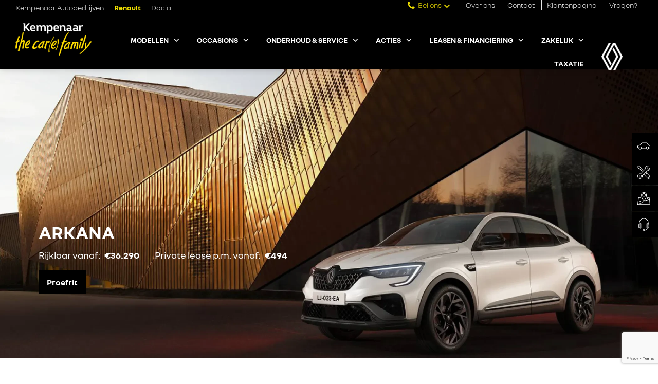

--- FILE ---
content_type: text/html; charset=UTF-8
request_url: https://www.kempenaar-autobedrijven.nl/renault/arkana
body_size: 26705
content:
<!DOCTYPE html>
<html lang="nl" dir="ltr" prefix="og: https://ogp.me/ns#">
<head>
  <meta charset="utf-8" />
<style>/* @see https://github.com/aFarkas/lazysizes#broken-image-symbol */.js img.lazyload:not([src]) { visibility: hidden; }/* @see https://github.com/aFarkas/lazysizes#automatically-setting-the-sizes-attribute */.js img.lazyloaded[data-sizes=auto] { display: block; width: 100%; }/* Transition effect. */.js .lazyload, .js .lazyloading { opacity: 0; }.js .lazyloaded { opacity: 1; -webkit-transition: opacity 2000ms; transition: opacity 2000ms; }</style>
<link rel="canonical" href="https://www.kempenaar-autobedrijven.nl/renault/arkana" />
<meta name="google-site-verification" content="dsBX1fqYxNnoXljUjjDHP6hV4hD3L0_Cec6kz_wZVdM" />
<link rel="apple-touch-icon" sizes="120x120" href="/sites/default/files/favicons/apple-touch-icon.png"/>
<link rel="icon" type="image/png" sizes="32x32" href="/sites/default/files/favicons/favicon-32x32.png"/>
<link rel="icon" type="image/png" sizes="16x16" href="/sites/default/files/favicons/favicon-16x16.png"/>
<link rel="manifest" href="/sites/default/files/favicons/site.webmanifest"/>
<link rel="mask-icon" href="/sites/default/files/favicons/safari-pinned-tab.svg" color="#5bbad5"/>
<meta name="msapplication-TileColor" content="#da532c"/>
<meta name="theme-color" content="#ffffff"/>
<meta name="favicon-generator" content="Drupal responsive_favicons + realfavicongenerator.net" />
<meta name="Generator" content="Drupal 10 (https://www.drupal.org)" />
<meta name="MobileOptimized" content="width" />
<meta name="HandheldFriendly" content="true" />
<meta name="viewport" content="width=device-width, initial-scale=1.0" />
<script type="application/ld+json">{
    "@context": "https://schema.org",
    "@graph": [
        {
            "@type": "Car",
            "name": "Arkana",
            "url": "https://www.kempenaar-autobedrijven.nl/renault/arkana",
            "image": {
                "@type": "ImageObject",
                "representativeOfPage": "True",
                "url": "https://www.kempenaar-autobedrijven.nl/sites/default/files/2024-07/model_overzicht_arkana.jpg"
            }
        }
    ]
}</script>
<link rel="sitemap" type="application/xml" href="https://www.kempenaar-autobedrijven.nl/sitemap.xml" title="Sitemap" />
<link rel="preload" as="image" imagesrcset="/sites/default/files/styles/header_basic_lg/public/2024-07/arkana_hero.jpg.webp?itok=ORY-Fpsb 1x" media="all and (min-width: 1200px)" />
<link rel="preload" as="image" imagesrcset="/sites/default/files/styles/header_basic/public/2024-07/arkana_hero.jpg.webp?itok=vb2QWI4F 1x" media="all and (min-width: 992px)" />
<link rel="preload" as="image" imagesrcset="/sites/default/files/styles/header_basic/public/2024-07/arkana_hero.jpg.webp?itok=vb2QWI4F 1x" media="all and (min-width: 560px)" />
<link rel="alternate" hreflang="nl" href="https://www.kempenaar-autobedrijven.nl/renault/arkana" />

    <title>Arkana | Kempenaar Autobedrijven</title>
    <link rel="stylesheet" media="all" href="//cdn.jsdelivr.net/gh/jonthornton/jquery-timepicker@1.14.0/jquery.timepicker.min.css" />
<link rel="stylesheet" media="all" href="/sites/default/files/css/css_PUgSOwFhjgOZ25Lu35l7gohXQbsu1gEx4w7zhL0LZ3w.css?delta=1&amp;language=nl&amp;theme=cdg_bt_2_renault&amp;include=[base64]" />
<link rel="stylesheet" media="all" href="/sites/default/files/css/css_gMbe-esC3MHWp96MmzbKuWjh54xaOOA91vMSk3as7QY.css?delta=2&amp;language=nl&amp;theme=cdg_bt_2_renault&amp;include=[base64]" />
<link rel="stylesheet" media="all" href="/sites/default/files/css/css_nq_D65pnbIciDShZORWUEoxmHcFn4e8ARSJpqMghWtE.css?delta=3&amp;language=nl&amp;theme=cdg_bt_2_renault&amp;include=[base64]" />
<link rel="stylesheet" media="all" href="/sites/default/files/css/css_OG4WViJdBLQP1qmYNqOPEE82QP00Iu-_iIOmqqwJWQQ.css?delta=4&amp;language=nl&amp;theme=cdg_bt_2_renault&amp;include=[base64]" />
<link rel="stylesheet" media="all" href="/sites/default/files/css/css_Jzjp-C0Ur4X40OTXQuM9E4x0eD_CL8T57mG3kE41sAY.css?delta=5&amp;language=nl&amp;theme=cdg_bt_2_renault&amp;include=[base64]" />

      <script type="application/json" data-drupal-selector="drupal-settings-json">{"path":{"baseUrl":"\/","pathPrefix":"","currentPath":"node\/138","currentPathIsAdmin":false,"isFront":false,"currentLanguage":"nl"},"pluralDelimiter":"\u0003","suppressDeprecationErrors":true,"gtag":{"tagId":"","consentMode":false,"otherIds":[],"events":[],"additionalConfigInfo":[]},"ajaxPageState":{"libraries":"[base64]","theme":"cdg_bt_2_renault","theme_token":"3u2KPzvWXG_G3l2tBaH2WIiunbPtqPGEc5V6-wKPu3s"},"ajaxTrustedUrl":{"form_action_p_pvdeGsVG5zNF_XLGPTvYSKCf43t8qZYSwcfZl2uzM":true,"\/renault\/arkana?ajax_form=1":true},"gtm":{"tagId":null,"settings":{"data_layer":"dataLayer","include_environment":false},"tagIds":["GTM-M9ZPSR4"]},"lazy":{"lazysizes":{"lazyClass":"lazyload","loadedClass":"lazyloaded","loadingClass":"lazyloading","preloadClass":"lazypreload","errorClass":"lazyerror","autosizesClass":"lazyautosizes","srcAttr":"data-src","srcsetAttr":"data-srcset","sizesAttr":"data-sizes","minSize":40,"customMedia":[],"init":true,"expFactor":1.5,"hFac":0.8,"loadMode":2,"loadHidden":true,"ricTimeout":0,"throttleDelay":125,"plugins":[]},"placeholderSrc":"data:image\/gif;base64,R0lGODlhAQABAAAAACH5BAEKAAEALAAAAAABAAEAAAICTAEAOw==","preferNative":true,"minified":true,"libraryPath":"\/libraries\/lazysizes"},"ajax":{"edit-captcha-response":{"callback":"recaptcha_v3_ajax_callback","event":"change","url":"\/renault\/arkana?ajax_form=1","httpMethod":"POST","dialogType":"ajax","submit":{"_triggering_element_name":"captcha_response"}}},"webform":{"dateFirstDay":0},"field_group":{"html_element":{"mode":"full","context":"view","settings":{"classes":"model__pricing","id":"","element":"div","show_label":false,"label_element":"h3","attributes":"","effect":"none","speed":"fast"}},"fieldset":{"mode":"teaser","context":"view","settings":{"classes":"","id":"","description":""}}},"photoswipe":{"options":{"showAnimationDuration":333,"hideAnimationDuration":333,"showHideOpacity":false,"bgOpacity":1,"spacing":0.12,"allowPanToNext":true,"maxSpreadZoom":2,"loop":true,"pinchToClose":true,"closeOnScroll":true,"closeOnVerticalDrag":true,"mouseUsed":false,"escKey":true,"arrowKeys":true,"history":true,"errorMsg":"\u003Cdiv class=\u0022pswp__error-msg\u0022\u003E\u003Ca href=\u0022%url%\u0022 target=\u0022_blank\u0022\u003EThe image\u003C\/a\u003E could not be loaded.\u003C\/div\u003E","preload":[1,1],"mainClass":null,"focus":true,"modal":true,"shareEl":false},"container":"\u003Cdiv class=\u0022pswp\u0022 tabindex=\u0022-1\u0022 role=\u0022dialog\u0022 aria-hidden=\u0022true\u0022\u003E\n\n    \u003Cdiv class=\u0022pswp__bg\u0022\u003E\u003C\/div\u003E\n\n    \u003Cdiv class=\u0022pswp__scroll-wrap\u0022\u003E\n\n    \n    \u003Cdiv class=\u0022pswp__container\u0022\u003E\n      \u003Cdiv class=\u0022pswp__item\u0022\u003E\u003C\/div\u003E\n      \u003Cdiv class=\u0022pswp__item\u0022\u003E\u003C\/div\u003E\n      \u003Cdiv class=\u0022pswp__item\u0022\u003E\u003C\/div\u003E\n    \u003C\/div\u003E\n\n        \u003Cdiv class=\u0022pswp__ui pswp__ui--hidden\u0022\u003E\n\n      \u003Cdiv class=\u0022pswp__top-bar\u0022\u003E\n\n        \n        \u003Cdiv class=\u0022pswp__counter\u0022\u003E\u003C\/div\u003E\n\n        \u003Cbutton class=\u0022pswp__button pswp__button--close\u0022 title=\u0022Close (Esc)\u0022\u003E\u003C\/button\u003E\n\n        \u003Cbutton class=\u0022pswp__button pswp__button--share\u0022 title=\u0022Delen\u0022\u003E\u003C\/button\u003E\n\n        \u003Cbutton class=\u0022pswp__button pswp__button--fs\u0022 title=\u0022Toggle fullscreen\u0022\u003E\u003C\/button\u003E\n\n        \u003Cbutton class=\u0022pswp__button pswp__button--zoom\u0022 title=\u0022Zoom in\/out\u0022\u003E\u003C\/button\u003E\n\n        \n        \u003Cdiv class=\u0022pswp__preloader\u0022\u003E\n          \u003Cdiv class=\u0022pswp__preloader__icn\u0022\u003E\n            \u003Cdiv class=\u0022pswp__preloader__cut\u0022\u003E\n              \u003Cdiv class=\u0022pswp__preloader__donut\u0022\u003E\u003C\/div\u003E\n            \u003C\/div\u003E\n          \u003C\/div\u003E\n        \u003C\/div\u003E\n      \u003C\/div\u003E\n\n      \u003Cdiv class=\u0022pswp__share-modal pswp__share-modal--hidden pswp__single-tap\u0022\u003E\n        \u003Cdiv class=\u0022pswp__share-tooltip\u0022\u003E\u003C\/div\u003E\n      \u003C\/div\u003E\n\n      \u003Cbutton class=\u0022pswp__button pswp__button--arrow--left\u0022 title=\u0022Previous (arrow left)\u0022\u003E\n      \u003C\/button\u003E\n\n      \u003Cbutton class=\u0022pswp__button pswp__button--arrow--right\u0022 title=\u0022Next (arrow right)\u0022\u003E\n      \u003C\/button\u003E\n\n      \u003Cdiv class=\u0022pswp__caption\u0022\u003E\n        \u003Cdiv class=\u0022pswp__caption__center\u0022\u003E\u003C\/div\u003E\n      \u003C\/div\u003E\n\n    \u003C\/div\u003E\n\n  \u003C\/div\u003E\n\n\u003C\/div\u003E\n"},"user":{"uid":0,"permissionsHash":"7d5de744675a814e969b00fb753a58a74576a5655d658e75221e3d143fb6b637"}}</script>
<script src="/core/assets/vendor/modernizr/modernizr.min.js?v=3.11.7"></script>
<script src="/sites/default/files/js/js_CBee5M2SuETTm-x101gOo1t7vqjfCnxvgwCSb6KqpDw.js?scope=header&amp;delta=1&amp;language=nl&amp;theme=cdg_bt_2_renault&amp;include=[base64]"></script>
<script src="/modules/contrib/google_tag/js/gtag.js?t7gkpy"></script>
<script src="/sites/default/files/js/js_FzF10TRvbhNZiAJiOb1aRRYf4NK-XyZj6j8yClZAEZU.js?scope=header&amp;delta=3&amp;language=nl&amp;theme=cdg_bt_2_renault&amp;include=[base64]"></script>
<script src="/modules/contrib/google_tag/js/gtm.js?t7gkpy"></script>
<script src="//www.google.com/recaptcha/api.js?render=6LerqXAeAAAAAOlGyvAnQ2DrH4q0DxdN1sX4CXCH" defer async></script>

        </head>
<body class="page--fixed-header page--brand layout-no-sidebars layout-ds page-renault page-renault-arkana path-node page-node-type-model">
<a href="#main-content" class="visually-hidden focusable skip-link">
  Overslaan en naar de inhoud gaan
</a>
<noscript><iframe src="https://www.googletagmanager.com/ns.html?id=GTM-M9ZPSR4"
                  height="0" width="0" style="display:none;visibility:hidden"></iframe></noscript>

  <div class="dialog-off-canvas-main-canvas" data-off-canvas-main-canvas>
    
<div class="layout-container">
      



    <div class="region region--messages">
      <div data-drupal-messages-fallback class="hidden"></div>

    </div>

  
  
      <header role="banner" class="l-header">
      <div class="l-wrapper">
        <button class="btn-icon btn-icon--menu" data-trigger="toggle-menu">Menu</button>
        



    <div class="region region--branding">
      
  <div  id="block-cdg-bt-2-renault-branding" class="branding" >
          <a href="https://www.kempenaar-autobedrijven.nl/renault" title="Home" rel="home" class="branding__link">
        <img src="/sites/default/files/kempenaar_logo_wit.png" alt="Home" class="branding__logo"/>
      </a>
      </div>

    </div>


                  <div class="navigation">
            <div class="navigation__header">
                              <img src="/sites/default/files/kempenaar_logo_wit.png" alt="Kempenaar Autobedrijven" class="site__logo">
                                            <img src="https://www.kempenaar-autobedrijven.nl/sites/default/files/styles/large/public/2022-06/renaultlogowit.png.webp?itok=tlB1vOsO" alt="Logo Kempenaar Autobedrijven" class="site__logo-branded logo--kempenaar-autobedrijven">
                                          <button class="btn-icon btn-icon--cross" data-trigger="close-menu">Close</button>
            </div>
            



  <div class="region region--navigation">
    <div class="meta__left">
      



    <div class="region region--meta_left">
      

<div class="cdg-brandmenu type-0 block block-cartel-layout block-brand-menu" id="block-cdg-bt-2-kempenaar-cdgbrandmenu">
    
        
            <div class="brands">
  <div class="brands__current hidden">Kempenaar Autobedrijven</div>
  <ul class="brands__menu">

    
          <li class="brands__item">
        <a  class="brands__link"href="/">Kempenaar Autobedrijven</a>
      </li>
    
    
            
      
                        
      <li class="brands__item">
                <a  href="https://www.kempenaar-autobedrijven.nl/renault" title="Renault" target="" class="brands__link is-active">Renault</a>
      </li>
    
            
      
                        
      <li class="brands__item">
                <a  href="https://www.kempenaar-autobedrijven.nl/dacia" title="Dacia" target="" class="brands__link">Dacia</a>
      </li>
    
  </ul>

</div>

    </div>

    </div>

    </div>
    <div class="meta__right">
      



    <div class="region region--meta_right">
      

  <nav role="navigation" aria-labelledby="block-cdg-bt-2-kempenaar-servicemenu-menu" id="block-cdg-bt-2-kempenaar-servicemenu" class="servicemenu cdg--servicemenu">
        
              <div class="phone-menu">
          <a title="Bel ons" class="servicemenu__phone">Bel ons
            <span class="btn btn--expand" data-trigger="toggle-phone"></span>
          </a>

          <ul class="sub-menu">
                                                      <li>
                  <span>Alphen aan den Rijn</span>
                  <a href="tel:0172-46 95 55">0172-46 95 55</a>
                </li>
                                                        <li>
                  <span>Bodegraven</span>
                  <a href="tel:0172-61 83 00">0172-61 83 00</a>
                </li>
                                    </ul>
        </div>
      
      
        <ul class="menu">
  
    
      
      <li class="menu-item">
        
        
        <a href="/kempenaar-care-family" data-drupal-link-system-path="node/70">Over ons</a>

        
              </li>
    
      
      <li class="menu-item">
        
        
        <a href="/vestigingen" data-drupal-link-system-path="node/74">Contact</a>

        
              </li>
    
      
      <li class="menu-item">
        
        
        <a href="/klantensite" data-drupal-link-system-path="node/301">Klantenpagina</a>

        
              </li>
    
      
      <li class="menu-item">
        
        
        <a href="/renault/heeft-u-een-vraag" title="stel uw vraag hier" data-drupal-link-system-path="node/225">Vragen? </a>

        
              </li>
      </ul>
    


      </nav>

    </div>

      
    </div>
    

<div id="block-cdg-bt-2-renault-cdgmenufrombrand" class="block block-cdg-dealerconfig block-cdg-brand-menu cdg--main-menu l-with-sub">
      

  
    
    <ul class="menu">

      
                
                
                
                
                
                                  
                
                <li class="menu-item expanded dropdown menu-item--expanded">

                                        
          
          
                                
                                            
                                            <span class="nolink dropdown-toggle" title="MODELLEN" data-toggle="dropdown">              <span class="item-title">MODELLEN</span>
              <span class="caret">Uitklappen</span>
            </span>

                                                    <ul  class="menu dropdown-menu">
                <li class="menu-item"><a href="/renault/modellen/personenautos" title="Personenauto's" data-drupal-link-system-path="node/133"><span class="item-title">Personenauto's</span></a></li><li class="menu-item"><a href="/renault/elektrische-autos" title="Elektrisch" data-drupal-link-system-path="node/116"><span class="item-title">Elektrisch</span></a></li><li class="menu-item"><a href="/renault/hybride" title="Hybride" data-drupal-link-system-path="node/135"><span class="item-title">Hybride</span></a></li><li class="menu-item"><a href="/renault/bedrijfswagens" title="Bedrijfswagens" data-drupal-link-system-path="node/240"><span class="item-title">Bedrijfswagens</span></a></li><li class="menu-item"><a href="/modellen/toekomstige-modellen" title="Toekomstige modellen" data-drupal-link-system-path="node/327"><span class="item-title">Toekomstige modellen</span></a></li>
              </ul>
                      
                    
        </li>
      
                
                
                
                
                
                                  
                
                <li class="menu-item expanded dropdown menu-item--expanded">

                                        
          
          
          
                                            
                                            <a href="/renault/voorraad" class="dropdown-toggle" title="OCCASIONS" data-toggle="dropdown" data-drupal-link-system-path="node/118">              <span class="item-title">OCCASIONS</span>
              <span class="caret">Uitklappen</span>
            </a>

                                                    <ul  class="menu dropdown-menu">
                <li class="menu-item"><a href="/renault/voorraad" title="Bekijk occasions" data-drupal-link-system-path="node/118"><span class="item-title">Bekijk occasions</span></a></li><li class="menu-item"><a href="/occasions/labels" title="Top &amp; Car(e) occasion labels" data-drupal-link-system-path="node/210"><span class="item-title">Top &amp; Car(e) occasion labels</span></a></li>
              </ul>
                      
                    
        </li>
      
                
                
                
                
                
                                  
                
                <li class="menu-item expanded dropdown menu-item--expanded">

                                        
          
          
          
                                            
                                            <a href="/renault/onderhoud-service/onderhoudsbeurt" class="dropdown-toggle" title="ONDERHOUD &amp; SERVICE" data-toggle="dropdown" data-drupal-link-system-path="node/212">              <span class="item-title">ONDERHOUD &amp; SERVICE</span>
              <span class="caret">Uitklappen</span>
            </a>

                                                    <ul  class="menu dropdown-menu">
                <li class="menu-item"><a href="/renault/acties/wintercheck" title="Wintercheck" data-drupal-link-system-path="node/252"><span class="item-title">Wintercheck</span></a></li><li class="menu-item"><a href="/renault/onderhoud-service/onderhoudsbeurt" title="Onderhoudsbeurt" data-drupal-link-system-path="node/212"><span class="item-title">Onderhoudsbeurt</span></a></li><li class="menu-item"><a href="/renault/onderhoudsprijzen" title="Onderhoudsprijzen" data-drupal-link-system-path="node/214"><span class="item-title">Onderhoudsprijzen</span></a></li><li class="menu-item"><a href="/renault/onderhoud-service/onderhoudscontract" title="Onderhoudscontract" data-drupal-link-system-path="node/217"><span class="item-title">Onderhoudscontract</span></a></li><li class="menu-item"><a href="/werkplaatsafspraak" title="Werkplaatsafspraak" data-drupal-link-system-path="node/27"><span class="item-title">Werkplaatsafspraak</span></a></li><li class="menu-item"><a href="/renault/apk" title="APK" data-drupal-link-system-path="node/218"><span class="item-title">APK</span></a></li><li class="menu-item"><a href="/renault/airco" title="Airco" data-drupal-link-system-path="node/226"><span class="item-title">Airco</span></a></li><li class="menu-item"><a href="/renault/onderhoud-service/banden" title="Banden" data-drupal-link-system-path="node/221"><span class="item-title">Banden</span></a></li><li class="menu-item"><a href="/renault/verzekering" title="Verzekering" data-drupal-link-system-path="node/537"><span class="item-title">Verzekering</span></a></li><li class="menu-item"><a href="/renault/schadeherstel" title="Schadeherstel" data-drupal-link-system-path="node/219"><span class="item-title">Schadeherstel</span></a></li><li class="menu-item"><a href="/renault/onderhoud-service/vervangend-vervoer" title="Vervangend vervoer" data-drupal-link-system-path="node/227"><span class="item-title">Vervangend vervoer</span></a></li><li class="menu-item"><a href="/renault/taxeeruwauto" title="Taxatie" data-drupal-link-system-path="node/131"><span class="item-title">Taxatie</span></a></li>
              </ul>
                      
                    
        </li>
      
                
                
                
                
                
                                  
                
                <li class="menu-item expanded dropdown menu-item--expanded">

                                        
          
          
          
                                            
                                            <a href="" title="ACTIES" class="dropdown-toggle" data-toggle="dropdown">              <span class="item-title">ACTIES</span>
              <span class="caret">Uitklappen</span>
            </a>

                                                    <ul  class="menu dropdown-menu">
                <li class="menu-item"><a href="/renault/acties/kempenaarkorting" title="Kempenaar Ready to go" data-drupal-link-system-path="node/423"><span class="item-title">Kempenaar Ready to go</span></a></li><li class="menu-item"><a href="/renault/acties/showroomintroductie-de-nieuwe-clio" title="Showroomintroductie: de nieuwe CLIO" data-drupal-link-system-path="node/551"><span class="item-title">Showroomintroductie: de nieuwe CLIO</span></a></li>
              </ul>
                      
                    
        </li>
      
                
                
                
                
                
                                  
                
                <li class="menu-item expanded dropdown menu-item--expanded">

                                        
          
          
          
                                            
                                            <a href="" title="LEASEN &amp; FINANCIERING" class="dropdown-toggle" data-toggle="dropdown">              <span class="item-title">LEASEN &amp; FINANCIERING</span>
              <span class="caret">Uitklappen</span>
            </a>

                                                    <ul  class="menu dropdown-menu">
                <li class="menu-item"><a href="/renault/nieuwe-auto-financieren" title="Nieuwe auto financieren" data-drupal-link-system-path="node/236"><span class="item-title">Nieuwe auto financieren</span></a></li><li class="menu-item"><a href="/renault/occasion-financieren" title="Occasion financieren" data-drupal-link-system-path="node/237"><span class="item-title">Occasion financieren</span></a></li><li class="menu-item"><a href="/renault/leasen-financiering/private-lease" title="Private Lease" data-drupal-link-system-path="node/229"><span class="item-title">Private Lease</span></a></li>
              </ul>
                      
                    
        </li>
      
                
                
                
                
                
                                  
                
                <li class="menu-item expanded dropdown menu-item--expanded">

                                        
          
          
          
                                            
                                            <a href="" title="ZAKELIJK" class="dropdown-toggle" data-toggle="dropdown">              <span class="item-title">ZAKELIJK</span>
              <span class="caret">Uitklappen</span>
            </a>

                                                    <ul  class="menu dropdown-menu">
                <li class="menu-item"><a href="/renault/zakelijk/financial-lease" title="Financial Lease" data-drupal-link-system-path="node/239"><span class="item-title">Financial Lease</span></a></li><li class="menu-item"><a href="/renault/operational-lease" title="Operational Lease" data-drupal-link-system-path="node/241"><span class="item-title">Operational Lease</span></a></li><li class="menu-item"><a href="/renault/shortlease" title="Short Lease" data-drupal-link-system-path="node/242"><span class="item-title">Short Lease</span></a></li><li class="menu-item"><a href="/renault/zakelijk/wagenparkservices" title="Wagenparkservices" data-drupal-link-system-path="node/243"><span class="item-title">Wagenparkservices</span></a></li>
              </ul>
                      
                    
        </li>
      
                
                
                
                
                
                                  
                
                <li class="menu-item">

                                        
          
          
          
          
                                            <a href="/renault/taxeeruwauto" title="TAXATIE" data-drupal-link-system-path="node/131"><span class="item-title">TAXATIE</span></a>

                                  
                    
        </li>
          </ul>
  


  
      <div class="l-sublogo-wrapper">
      <img class="brand-block__logo" src="https://www.kempenaar-autobedrijven.nl/sites/default/files/styles/large/public/2022-06/renaultlogowit.png.webp?itok=tlB1vOsO" alt="Renault logo">
    </div>
  </div>

  </div>


          </div>
        
                          <div class="l-branded-wrapper">
            <img src="https://www.kempenaar-autobedrijven.nl/sites/default/files/styles/large/public/2022-06/renaultlogowit.png.webp?itok=tlB1vOsO" alt="Logo Kempenaar Autobedrijven" class="site__logo-branded logo--kempenaar-autobedrijven">
          </div>
                              </div>
    </header>
  
  <main role="main">
    <a id="main-content" tabindex="-1"></a>
    
          



    
    <div class="l-content">
      



    <div class="region region--content">
      

<div id="block-cdg-bt-2-renault-content" class="block block-system block-system-main-block">
    
        
            
  
<div  class="node node--type-model node--view-mode-full node--full l-with-header clearfix">
  
      <div class="node__header">
      
<div class="field field--name-field-hero field--type-entity-reference field--label-hidden">
            
  
  

                <picture>
                  <source srcset="/sites/default/files/styles/header_basic_lg/public/2024-07/arkana_hero.jpg.webp?itok=ORY-Fpsb 1x" media="all and (min-width: 1200px)" type="image/webp" width="2100" height="1050"/>
              <source srcset="/sites/default/files/styles/header_basic/public/2024-07/arkana_hero.jpg.webp?itok=vb2QWI4F 1x" media="all and (min-width: 992px)" type="image/webp" width="1200" height="600"/>
              <source srcset="/sites/default/files/styles/header_basic/public/2024-07/arkana_hero.jpg.webp?itok=vb2QWI4F 1x" media="all and (min-width: 560px)" type="image/webp" width="1200" height="600"/>
                  <img loading="eager" width="992" height="1323" src="/sites/default/files/styles/banner_small_3_4/public/2024-07/arkana_hero.jpg.webp?itok=5lp00gr2" alt="arkana " />

  </picture>


    


      </div>


              <div class="node__header-content">
          <div class="l-inner">
              <h2 class="card__title"><h1 class="model__title">
  Arkana
</h1>
</h2>

<div  class="model__pricing">
    
<div class="field field--name-field-price-ready field--type-integer field--label-inline">
      <div class="field__label">Rijklaar vanaf</div>
          <div class="field__item">€36.290</div>
      </div>

<div class="visually-hidden field field--name-field-excl-btw field--type-boolean field--label-hidden">
            
      </div>

<div class="field field--name-field-price-private-lease field--type-integer field--label-inline">
      <div class="field__label">Private lease p.m. vanaf</div>
          <div class="field__item">€494</div>
      </div>

  </div>
<div class="field field--name-field-cta field--type-link field--label-hidden">
            <a href="#webform-1103" class="btn btn--primary"><span>Proefrit</span></a>
      </div>

          </div>
        </div>
          </div>
  
  

      <div class="node__content">
      
      
    </div>
  
      <div class="node__paragraphs">
        
<div class="node__paragraphs">
            

    <div data-par-id="#par-1196" class="paragraph paragraph--type--text-image paragraph--view-mode--default bg-color bg-color--color-primary layout--variant-1 image--left">
      <div class="container">
                  
<div class="field field--name-field-paragraph-image field--type-entity-reference-revisions field--label-hidden">
            

    <div data-par-id="#par-1194" class="paragraph paragraph--type--image paragraph--view-mode--default">
      <div class="container">
                  
<div class="field field--name-field-image field--type-entity-reference field--label-hidden">
            
  
  

                <picture>
                  <source srcset="/sites/default/files/styles/full_width/public/2024-07/sportievesuv_arkana.jpg.webp?itok=8WZolKma 1x" media="all and (min-width: 1200px)" type="image/webp" width="2200" height="1240"/>
              <source srcset="/sites/default/files/styles/full_width_mobile/public/2024-07/sportievesuv_arkana.jpg.webp?itok=klozULRe 1x" media="all and (min-width: 992px)" type="image/webp" width="1000" height="563"/>
                  <img loading="lazy" width="1000" height="563" src="/sites/default/files/styles/full_width_mobile/public/2024-07/sportievesuv_arkana.jpg.webp?itok=klozULRe" alt="arkana" />

  </picture>


    


      </div>

              </div>
    </div>

      </div>

<div class="field field--name-field-paragraph-text field--type-entity-reference-revisions field--label-hidden">
            

    <div data-par-id="#par-1195" class="paragraph paragraph--type--text paragraph--view-mode--default">
      <div class="container">
                      <h2 class="paragraph__title fancy">Sportieve SUV</h2>
  <h3 class="banner__subtitle">Snel en zuinig</h3>

<div class="field field--name-field-body field--type-text-long field--label-hidden">
            <p>De E-Tech hybrid technologie combineert twee elektromotoren en een verbrandingsmotor met een multi-mode versnellingsbak zonder koppeling. Het is niet nodig om de auto met een kabel op te laden - de batterij wordt opgeladen tijdens het uitrollen en remmen. In de stad kun je tot 80% van de tijd elektrisch rijden, waardoor de CO2-uitstoot wordt verminderd en tot 40% minder brandstof wordt verbruikt(2). Omdat de auto altijd in de elektrische modus wegrijdt, is de acceleratie vloeiend en dynamisch. Stilte, reactievermogen, wendbaarheid... of je nu in de stad of daarbuiten rijdt, de E-Tech hybrid zorgt voor ongekende rijsensaties.<br>Met een maximumcapaciteit van 513 liter is de bagageruimte op zijn zachtst gezegd royaal. De in hoogte verstelbare kofferbakvloer maakt het inladen desgewenst gemakkelijk, maar zorgt ook voor een vlakke laadvloer bij neergeklapte achterbank. Deze achterbank heeft in standaardpositie drie volwaardige zitplaatsen.</p>
      </div>

<div class="field field--name-field-cta field--type-link field--label-hidden">
            <a href="#webform-1103" class="btn btn--primary"><span>Boek een proefrit</span></a>
      </div>

              </div>
    </div>

      </div>

              </div>
    </div>

          
<div  class="paragraph paragraph--type-versions paragraph--view-mode-default clearfix" data-par-id="#par-1197">
  
  <div class="container">
          <div class="paragraph__content">
            <h2 class="paragraph__title fancy">ARKANA</h2>

<div class="field field--name-field-description field--type-text-long field--label-hidden">
            <p class="text-align-center">Welke uitvoering past bij jou?</p>
      </div>

      </div>
    
    <div class="slider versions">
    <div class="slider__slide ">


<div  class="node node--type-version node--view-mode-teaser card l-with-image">
  

      <div class="card__image">
<div class="field field--name-field-overview-image field--type-entity-reference field--label-hidden">
            
  
  

      <div class="field__label visually-hidden">Image</div>
              <img src="/sites/default/files/styles/half_width/public/2022-10/uitvoering_arkana_evolution.jpg.webp?itok=mMTsz6cW" width="1100" height="620" alt="arkana uitvoering evolution" loading="lazy" />



    


      </div>
</div>
  
    <div class="card__content">
    

            <h3>
  ARKANA Evolution
</h3>

    

<div class="field field--name-field-subtitle field--type-string field--label-hidden">
            E-TECH Hybrid 145
      </div>
<fieldset class="js-form-item form-item js-form-wrapper form-wrapper">
      <legend>
    <span class="fieldset-legend"></span>
  </legend>
  <div class="fieldset-wrapper">
                <fieldset class="js-form-item form-item js-form-wrapper form-wrapper">
      <legend>
    <span class="fieldset-legend"></span>
  </legend>
  <div class="fieldset-wrapper">
                
<div class="field field--name-field-price-now-text field--type-string field--label-hidden">
            Vanaf
      </div>

<div content="36290" class="field field--name-field-price-now field--type-integer field--label-hidden">
            €36.290
      </div>

          </div>
</fieldset>

<div class="field field--name-field-price-private-lease field--type-integer field--label-inline">
      <div class="field__label">Private lease p.m. vanaf</div>
          €494
      </div>

          </div>
</fieldset>
<fieldset class="body-fieldset js-form-item form-item js-form-wrapper form-wrapper">
      <legend>
    <span class="fieldset-legend"></span>
  </legend>
  <div class="fieldset-wrapper">
                
<div class="field field--name-field-intertitle field--type-string field--label-hidden">
            Uitrusting:
      </div>

<div class="field field--name-body field--type-text-with-summary field--label-hidden version-body">

      <div class="l-info-wrapper">
      <ul>
	<li>motor E-TECH Hybrid 145pk</li>
	<li>EASY LINK multimedia- en navigatiesysteem met 7” touchscreen</li>
	<li>elektronisch geregelde airconditioning met luchtkwaliteitssensor</li>
	<li>achteruitrijcamera</li>
	<li>LED PURE VISION koplampen</li>
</ul>
    </div>
  
  <div class="show-full">
    <span class="show-full__show">Toon meer</span>
    <span class="show-full__hide">Toon minder</span>
  </div>

</div>

<div class="field field--name-field-cta field--type-link field--label-hidden">
            <a href="https://www.renault.nl/hybride-modellen/arkana/samenstellen" target="_blank" class="btn btn--primary"><span>Samenstellen</span></a>
      </div>

          </div>
</fieldset>

  </div>

</div>




</div>
    <div class="slider__slide ">


<div  class="node node--type-version node--view-mode-teaser card l-with-image">
  

      <div class="card__image">
<div class="field field--name-field-overview-image field--type-entity-reference field--label-hidden">
            
  
  

      <div class="field__label visually-hidden">Image</div>
              <img src="/sites/default/files/styles/half_width/public/2022-10/uitvoering_arkana_techno.jpg.webp?itok=Rtf3VOYk" width="1100" height="620" alt="arkana uitvoering Techno" loading="lazy" />



    


      </div>
</div>
  
    <div class="card__content">
    

            <h3>
  ARKANA Techno
</h3>

    

<div class="field field--name-field-subtitle field--type-string field--label-hidden">
            E-TECH Hybrid 145
      </div>
<fieldset class="js-form-item form-item js-form-wrapper form-wrapper">
      <legend>
    <span class="fieldset-legend"></span>
  </legend>
  <div class="fieldset-wrapper">
                <fieldset class="js-form-item form-item js-form-wrapper form-wrapper">
      <legend>
    <span class="fieldset-legend"></span>
  </legend>
  <div class="fieldset-wrapper">
                
<div class="field field--name-field-price-now-text field--type-string field--label-hidden">
            Vanaf
      </div>

<div content="37890" class="field field--name-field-price-now field--type-integer field--label-hidden">
            €37.890
      </div>

          </div>
</fieldset>

<div class="field field--name-field-price-private-lease field--type-integer field--label-inline">
      <div class="field__label">Private lease p.m. vanaf</div>
          €504
      </div>

          </div>
</fieldset>
<fieldset class="body-fieldset js-form-item form-item js-form-wrapper form-wrapper">
      <legend>
    <span class="fieldset-legend"></span>
  </legend>
  <div class="fieldset-wrapper">
                
<div class="field field--name-field-intertitle field--type-string field--label-hidden">
            Uitrusting:
      </div>

<div class="field field--name-body field--type-text-with-summary field--label-hidden version-body">

      <div class="l-info-wrapper">
      <ul>
	<li>motor E-TECH Hybrid 145pk</li>
	<li>Renault Handsfree Card voor openen, sluiten en starten zonder sleutel</li>
	<li>blind spot warning</li>
	<li>lichtmetalen wielen 18" 'Pasadena'</li>
	<li>rear cross traffic alert</li>
</ul>
    </div>
  
  <div class="show-full">
    <span class="show-full__show">Toon meer</span>
    <span class="show-full__hide">Toon minder</span>
  </div>

</div>

<div class="field field--name-field-cta field--type-link field--label-hidden">
            <a href="https://www.renault.nl/hybride-modellen/arkana/samenstellen.html" target="_blank" class="btn btn--primary"><span>Samenstellen</span></a>
      </div>

          </div>
</fieldset>

  </div>

</div>




</div>
    <div class="slider__slide ">


<div  class="node node--type-version node--view-mode-teaser card l-with-image">
  

      <div class="card__image">
<div class="field field--name-field-overview-image field--type-entity-reference field--label-hidden">
            
  
  

      <div class="field__label visually-hidden">Image</div>
              <img src="/sites/default/files/styles/half_width/public/2024-04/uitvoering_arkana_espritalpine.jpg.webp?itok=hiXbIfZM" width="1100" height="620" alt="uitvoering esprit alpine" loading="lazy" />



    


      </div>
</div>
  
    <div class="card__content">
    

            <h3>
  ARKANA E-TECH Esprit Alpine
</h3>

    

<div class="field field--name-field-subtitle field--type-string field--label-hidden">
            E-TECH Hybrid 145
      </div>
<fieldset class="js-form-item form-item js-form-wrapper form-wrapper">
      <legend>
    <span class="fieldset-legend"></span>
  </legend>
  <div class="fieldset-wrapper">
                <fieldset class="js-form-item form-item js-form-wrapper form-wrapper">
      <legend>
    <span class="fieldset-legend"></span>
  </legend>
  <div class="fieldset-wrapper">
                
<div class="field field--name-field-price-now-text field--type-string field--label-hidden">
            Vanaf
      </div>

<div content="40890" class="field field--name-field-price-now field--type-integer field--label-hidden">
            €40.890
      </div>

          </div>
</fieldset>

<div class="field field--name-field-price-private-lease field--type-integer field--label-inline">
      <div class="field__label">Private lease p.m. vanaf</div>
          €539
      </div>

          </div>
</fieldset>
<fieldset class="body-fieldset js-form-item form-item js-form-wrapper form-wrapper">
      <legend>
    <span class="fieldset-legend"></span>
  </legend>
  <div class="fieldset-wrapper">
                
<div class="field field--name-field-intertitle field--type-string field--label-hidden">
            Uitrusting:
      </div>

<div class="field field--name-body field--type-text-with-summary field--label-hidden version-body">

      <div class="l-info-wrapper">
      <ul><li>motor E-TECH Hybrid 145pk</li><li><span>EASY LINK multimedia- en navigatiesysteem met 9,3" touchscreen﻿</span></li><li>parkeersensoren vóór en achter met optische en sonische weergave en easy park assist</li><li>bestuurders- en passagiersstoel 6-voudig elektrisch verstelbaar</li></ul>
    </div>
  
  <div class="show-full">
    <span class="show-full__show">Toon meer</span>
    <span class="show-full__hide">Toon minder</span>
  </div>

</div>

<div class="field field--name-field-cta field--type-link field--label-hidden">
            <a href="https://www.renault.nl/hybride-modellen/arkana/samenstellen" target="_blank" class="btn btn--primary"><span>Samenstellen</span></a>
      </div>

          </div>
</fieldset>

  </div>

</div>




</div>
</div>


  </div>
</div>


          
<div  class="paragraph paragraph--type-album paragraph--view-mode-default paragraph--type--album album item-count-5" data-par-id="#par-1920">
  <div class="container">
      <div class="album__content"></div>
        <div class="album__area">
  

  
<div class="photoswipe-gallery album__images layout--default">

      <div class="album__item">
  
  

            <a href="https://www.kempenaar-autobedrijven.nl/sites/default/files/styles/max_1300x1300/public/2024-07/gallerie_arkana1.jpg.webp?itok=SD0XSTbD" class="photoswipe" data-size="1300x731" data-overlay-title=""><img src="/sites/default/files/styles/full_width/public/2024-07/gallerie_arkana1.jpg.webp?itok=lo4Rxtct" width="2200" height="1240" alt="arkana grill" loading="lazy" />

</a>

    

</div>
      <div class="album__item">
  
  

            <a href="https://www.kempenaar-autobedrijven.nl/sites/default/files/styles/max_1300x1300/public/2024-07/gallerie_arkana2.jpg.webp?itok=LK3AY5zt" class="photoswipe" data-size="1300x731" data-overlay-title=""><img src="/sites/default/files/styles/full_width/public/2024-07/gallerie_arkana2.jpg.webp?itok=sFPgV5il" width="2200" height="1240" alt="arkana achterkant" loading="lazy" />

</a>

    

</div>
      <div class="album__item">
  
  

            <a href="https://www.kempenaar-autobedrijven.nl/sites/default/files/styles/max_1300x1300/public/2024-07/gallerie_arkana3.jpg.webp?itok=YuAsuG5V" class="photoswipe" data-size="1300x731" data-overlay-title=""><img src="/sites/default/files/styles/full_width/public/2024-07/gallerie_arkana3.jpg.webp?itok=-pVl-X7k" width="2200" height="1240" alt="arkana interiaur" loading="lazy" />

</a>

    

</div>
      <div class="album__item">
  
  

            <a href="https://www.kempenaar-autobedrijven.nl/sites/default/files/styles/max_1300x1300/public/2024-07/gallerie_arkana4.jpg.webp?itok=wRg9HjYg" class="photoswipe" data-size="1300x731" data-overlay-title=""><img src="/sites/default/files/styles/full_width/public/2024-07/gallerie_arkana4.jpg.webp?itok=MBLNdoEz" width="2200" height="1240" alt="arkana achterzijde" loading="lazy" />

</a>

    

</div>
      <div class="album__item">
  
  

            <a href="https://www.kempenaar-autobedrijven.nl/sites/default/files/styles/max_1300x1300/public/2024-07/gallerie_arkana5.jpg.webp?itok=pxJh83Fw" class="photoswipe" data-size="1300x731" data-overlay-title=""><img src="/sites/default/files/styles/full_width/public/2024-07/gallerie_arkana5.jpg.webp?itok=w9TrXwVm" width="2200" height="1240" alt="arkana vleugel" loading="lazy" />

</a>

    

</div>
  
</div>
</div>
    </div>
</div>

          

    <div data-par-id="#par-1921" class="paragraph paragraph--type--text paragraph--view-mode--default">
      <div class="container">
                      <h2 class="paragraph__title fancy">Kiezen voor de ARKANA</h2>

              </div>
    </div>

          

    <div data-par-id="#par-1925" class="paragraph paragraph--type--microstories-collection paragraph--view-mode--default">
      <div class="container">
                  


<div class="field field--name-field-microstory field--type-entity-reference-revisions field--label-hidden display--fluid">
            


<div  class="paragraph paragraph--type-microstory paragraph--view-mode-default card l-with-image" data-par-id="#par-1922">
  

      <div class="card__image">
<div class="field field--name-field-image field--type-entity-reference field--label-hidden">
            
  
  

                <picture>
                  <source srcset="/sites/default/files/styles/full_width/public/2022-12/80%25elektrisch.jpg.webp?itok=ecQ4cX3K 1x" media="all and (min-width: 1200px)" type="image/webp" width="2200" height="1240"/>
              <source srcset="/sites/default/files/styles/full_width_mobile/public/2022-12/80%25elektrisch.jpg.webp?itok=BZGVS377 1x" media="all and (min-width: 992px)" type="image/webp" width="1000" height="563"/>
                  <img loading="lazy" width="1000" height="563" src="/sites/default/files/styles/full_width_mobile/public/2022-12/80%25elektrisch.jpg.webp?itok=BZGVS377" alt="elektrisch 80%" />

  </picture>


    


      </div>
</div>
  
    <div class="card__content">
        <h2 class="paragraph__title">rijd 80% van uw ritten in de stad elektrisch</h2>

<div class="field field--name-field-body field--type-text-long field--label-hidden">
            <p>Arkana E-TECH Hybrid maakt uw dagelijks leven elektrisch. Rijd in de stad tot wel 80% van de tijd met de volledig elektrische modus met gebruik van innovatieve technologie uit de motorsport. Rijd comfortabel in stilte, verlaag je CO2-uitstoot en verminder brandstofverbruik tot 40%* (in vergelijking met een vergelijkbare benzinemotor).</p>
      </div>

  </div>

</div>





          


<div  class="paragraph paragraph--type-microstory paragraph--view-mode-default card l-with-image" data-par-id="#par-1923">
  

      <div class="card__image">
<div class="field field--name-field-image field--type-entity-reference field--label-hidden">
            
  
  

                <picture>
                  <source srcset="/sites/default/files/styles/full_width/public/2022-12/energieterugwinnen.jpg.webp?itok=FRVje03U 1x" media="all and (min-width: 1200px)" type="image/webp" width="2200" height="1240"/>
              <source srcset="/sites/default/files/styles/full_width_mobile/public/2022-12/energieterugwinnen.jpg.webp?itok=fzLajEf- 1x" media="all and (min-width: 992px)" type="image/webp" width="1000" height="563"/>
                  <img loading="lazy" width="1000" height="563" src="/sites/default/files/styles/full_width_mobile/public/2022-12/energieterugwinnen.jpg.webp?itok=fzLajEf-" alt="eenvoudig energie terugwinnen" />

  </picture>


    


      </div>
</div>
  
    <div class="card__content">
        <h2 class="paragraph__title">Eenvoudig energie terugwinnen</h2>

<div class="field field--name-field-body field--type-text-long field--label-hidden">
            <p>Door te remmen met energieterugwinning wordt de accu van de Arkana tijdens het rijden automatisch opgeladen. Geen stekker of laadstation nodig. Voor nog meer vrijheid schakelt u de B-modus in. Zodra u uw voet van het gaspedaal haalt, vertraagt de auto totdat hij bijna stilstaat. Hiermee wordt zoveel mogelijk energie herwonnen.</p>
      </div>

  </div>

</div>





          


<div  class="paragraph paragraph--type-microstory paragraph--view-mode-default card l-with-image" data-par-id="#par-1924">
  

      <div class="card__image">
<div class="field field--name-field-image field--type-entity-reference field--label-hidden">
            
  
  

                <picture>
                  <source srcset="/sites/default/files/styles/full_width/public/2024-07/Nouveau%20Renault%20Arkana.jpg.webp?itok=s4pi4rId 1x" media="all and (min-width: 1200px)" type="image/webp" width="2200" height="1240"/>
              <source srcset="/sites/default/files/styles/full_width_mobile/public/2024-07/Nouveau%20Renault%20Arkana.jpg.webp?itok=ntgG-V_2 1x" media="all and (min-width: 992px)" type="image/webp" width="1000" height="563"/>
                  <img loading="lazy" width="1000" height="563" src="/sites/default/files/styles/full_width_mobile/public/2024-07/Nouveau%20Renault%20Arkana.jpg.webp?itok=ntgG-V_2" alt="rijplezier arkana" />

  </picture>


    


      </div>
</div>
  
    <div class="card__content">
        <h2 class="paragraph__title">Ervaar ongeëvenaard rijplezier </h2>

<div class="field field--name-field-body field--type-text-long field--label-hidden">
            <p>Doordat de auto volledig elektrisch wordt gestart, maakt hij gebruik van zijn snelle respons en ervaart u een stille,&nbsp;efficiënte rit.&nbsp;Ontdek alle nieuwe rijbelevingen, zowel in de stad als op de snelweg. Geniet van de kracht van 140 pk en de snelle respons van 2 elektrische motoren in combinatie met de efficiëntie van een versnellingsbak met meerdere rij-instellingen.</p>
      </div>

  </div>

</div>





      </div>

              </div>
    </div>

          
<div  class="paragraph paragraph--type-slider paragraph--view-mode-default clearfix" data-par-id="#par-3080">
  
  <div class="container">
    
    <div class="slider">
  <div class="slider__slide">
<div  class="paragraph paragraph--type-slide paragraph--view-mode-default tile" data-par-id="#par-3077">
  

  
      <div class="tile__image">

            
  
  

                <picture>
                  <source srcset="/sites/default/files/styles/full_width/public/2024-07/gallerie_arkana1.jpg.webp?itok=lo4Rxtct 1x" media="all and (min-width: 1200px)" type="image/webp" width="2200" height="1240"/>
              <source srcset="/sites/default/files/styles/full_width_mobile/public/2024-07/gallerie_arkana1.jpg.webp?itok=7c6s1QLw 1x" media="all and (min-width: 992px)" type="image/webp" width="1000" height="563"/>
                  <img loading="lazy" width="1000" height="563" src="/sites/default/files/styles/full_width_mobile/public/2024-07/gallerie_arkana1.jpg.webp?itok=7c6s1QLw" alt="arkana grill" />

  </picture>


    


    
</div>
  
      <div class="tile__content">
      
    </div>
  
</div>

</div>
  <div class="slider__slide">
<div  class="paragraph paragraph--type-slide paragraph--view-mode-default tile" data-par-id="#par-3078">
  

  
      <div class="tile__image">

            
  
  

                <picture>
                  <source srcset="/sites/default/files/styles/full_width/public/2024-07/gallerie_arkana2.jpg.webp?itok=sFPgV5il 1x" media="all and (min-width: 1200px)" type="image/webp" width="2200" height="1240"/>
              <source srcset="/sites/default/files/styles/full_width_mobile/public/2024-07/gallerie_arkana2.jpg.webp?itok=7igemBiH 1x" media="all and (min-width: 992px)" type="image/webp" width="1000" height="563"/>
                  <img loading="lazy" width="1000" height="563" src="/sites/default/files/styles/full_width_mobile/public/2024-07/gallerie_arkana2.jpg.webp?itok=7igemBiH" alt="arkana achterkant" />

  </picture>


    


    
</div>
  
      <div class="tile__content">
          <h2 class="paragraph__title fancy">grote bodemspeling, zwarte dubbele uitlaatpijp</h2>

    </div>
  
</div>

</div>
  <div class="slider__slide">
<div  class="paragraph paragraph--type-slide paragraph--view-mode-default tile" data-par-id="#par-3079">
  

  
      <div class="tile__image">

            
  
  

                <picture>
                  <source srcset="/sites/default/files/styles/full_width/public/2024-07/gallerie_arkana3.jpg.webp?itok=-pVl-X7k 1x" media="all and (min-width: 1200px)" type="image/webp" width="2200" height="1240"/>
              <source srcset="/sites/default/files/styles/full_width_mobile/public/2024-07/gallerie_arkana3.jpg.webp?itok=pvp3nLEJ 1x" media="all and (min-width: 992px)" type="image/webp" width="1000" height="563"/>
                  <img loading="lazy" width="1000" height="563" src="/sites/default/files/styles/full_width_mobile/public/2024-07/gallerie_arkana3.jpg.webp?itok=pvp3nLEJ" alt="arkana interiaur" />

  </picture>


    


    
</div>
  
      <div class="tile__content">
          <h2 class="paragraph__title fancy">zeer luxe rijervaring en mooi natuurlijk licht in het interieur</h2>

    </div>
  
</div>

</div>
  <div class="slider__slide">
<div  class="paragraph paragraph--type-slide paragraph--view-mode-default tile" data-par-id="#par-3081">
  

  
      <div class="tile__image">

            
  
  

                <picture>
                  <source srcset="/sites/default/files/styles/full_width/public/2024-07/gallerie_arkana4.jpg.webp?itok=MBLNdoEz 1x" media="all and (min-width: 1200px)" type="image/webp" width="2200" height="1240"/>
              <source srcset="/sites/default/files/styles/full_width_mobile/public/2024-07/gallerie_arkana4.jpg.webp?itok=az-UOLfI 1x" media="all and (min-width: 992px)" type="image/webp" width="1000" height="563"/>
                  <img loading="lazy" width="1000" height="563" src="/sites/default/files/styles/full_width_mobile/public/2024-07/gallerie_arkana4.jpg.webp?itok=az-UOLfI" alt="arkana achterzijde" />

  </picture>


    


    
</div>
  
      <div class="tile__content">
          <h2 class="paragraph__title fancy">actief en energiek karakter</h2>

    </div>
  
</div>

</div>
  <div class="slider__slide">
<div  class="paragraph paragraph--type-slide paragraph--view-mode-default tile" data-par-id="#par-3082">
  

  
      <div class="tile__image">

            
  
  

                <picture>
                  <source srcset="/sites/default/files/styles/full_width/public/2024-07/gallerie_arkana5.jpg.webp?itok=w9TrXwVm 1x" media="all and (min-width: 1200px)" type="image/webp" width="2200" height="1240"/>
              <source srcset="/sites/default/files/styles/full_width_mobile/public/2024-07/gallerie_arkana5.jpg.webp?itok=pxVBfOHI 1x" media="all and (min-width: 992px)" type="image/webp" width="1000" height="563"/>
                  <img loading="lazy" width="1000" height="563" src="/sites/default/files/styles/full_width_mobile/public/2024-07/gallerie_arkana5.jpg.webp?itok=pxVBfOHI" alt="arkana vleugel" />

  </picture>


    


    
</div>
  
      <div class="tile__content">
          <h2 class="paragraph__title fancy">grote spoiler, doorschijnende koplampen en opvallende E-Tech badge</h2>

    </div>
  
</div>

</div>
  <div class="slider__slide">
<div  class="paragraph paragraph--type-slide paragraph--view-mode-default tile" data-par-id="#par-3083">
  

  
      <div class="tile__image">

            
  
  

                <picture>
                  <source srcset="/sites/default/files/styles/full_width/public/2024-07/gallerie_arkana6.jpg.webp?itok=2izWTSDG 1x" media="all and (min-width: 1200px)" type="image/webp" width="2200" height="1240"/>
              <source srcset="/sites/default/files/styles/full_width_mobile/public/2024-07/gallerie_arkana6.jpg.webp?itok=6Vh62x0I 1x" media="all and (min-width: 992px)" type="image/webp" width="1000" height="563"/>
                  <img loading="lazy" width="1000" height="563" src="/sites/default/files/styles/full_width_mobile/public/2024-07/gallerie_arkana6.jpg.webp?itok=6Vh62x0I" alt="sportief profiel arkana" />

  </picture>


    


    
</div>
  
      <div class="tile__content">
          <h2 class="paragraph__title fancy">sportief profiel</h2>

    </div>
  
</div>

</div>
  <div class="slider__slide">
<div  class="paragraph paragraph--type-slide paragraph--view-mode-default tile" data-par-id="#par-3084">
  

  
      <div class="tile__image">

            
  
  

                <picture>
                  <source srcset="/sites/default/files/styles/full_width/public/2024-07/gallerie_arkana7.jpg.webp?itok=uSXm2Na2 1x" media="all and (min-width: 1200px)" type="image/webp" width="2200" height="1240"/>
              <source srcset="/sites/default/files/styles/full_width_mobile/public/2024-07/gallerie_arkana7.jpg.webp?itok=wT3Q69ZL 1x" media="all and (min-width: 992px)" type="image/webp" width="1000" height="563"/>
                  <img loading="lazy" width="1000" height="563" src="/sites/default/files/styles/full_width_mobile/public/2024-07/gallerie_arkana7.jpg.webp?itok=wT3Q69ZL" alt="grille" />

  </picture>


    


    
</div>
  
      <div class="tile__content">
          <h2 class="paragraph__title fancy">nieuw ontworpen grille</h2>

    </div>
  
</div>

</div>
</div>


  </div>
</div>


          

    <div data-par-id="#par-1936" class="paragraph paragraph--type--microstories-collection paragraph--view-mode--default">
      <div class="container">
                  


<div class="field field--name-field-microstory field--type-entity-reference-revisions field--label-hidden display--fluid">
            


<div  class="paragraph paragraph--type-microstory paragraph--view-mode-default card l-with-image" data-par-id="#par-1933">
  

      <div class="card__image">
<div class="field field--name-field-image field--type-entity-reference field--label-hidden">
            
  
  

                <picture>
                  <source srcset="/sites/default/files/styles/full_width/public/2022-12/easydrive.jpg.webp?itok=G7jmvTD- 1x" media="all and (min-width: 1200px)" type="image/webp" width="2200" height="1240"/>
              <source srcset="/sites/default/files/styles/full_width_mobile/public/2022-12/easydrive.jpg.webp?itok=HMIYE-9W 1x" media="all and (min-width: 992px)" type="image/webp" width="1000" height="563"/>
                  <img loading="lazy" width="1000" height="563" src="/sites/default/files/styles/full_width_mobile/public/2022-12/easydrive.jpg.webp?itok=HMIYE-9W" alt="easy drive" />

  </picture>


    


      </div>
</div>
  
    <div class="card__content">
        <h2 class="paragraph__title">15 Easy Drive-rijhulpsystemen</h2>

<div class="field field--name-field-body field--type-text-long field--label-hidden">
            <p>.</p>
      </div>

  </div>

</div>





          


<div  class="paragraph paragraph--type-microstory paragraph--view-mode-default card l-with-image" data-par-id="#par-1934">
  

      <div class="card__image">
<div class="field field--name-field-image field--type-entity-reference field--label-hidden">
            
  
  

                <picture>
                  <source srcset="/sites/default/files/styles/full_width/public/2022-12/beenruimte.jpg.webp?itok=bnPwGL6g 1x" media="all and (min-width: 1200px)" type="image/webp" width="2200" height="1240"/>
              <source srcset="/sites/default/files/styles/full_width_mobile/public/2022-12/beenruimte.jpg.webp?itok=fZC69ECo 1x" media="all and (min-width: 992px)" type="image/webp" width="1000" height="563"/>
                  <img loading="lazy" width="1000" height="563" src="/sites/default/files/styles/full_width_mobile/public/2022-12/beenruimte.jpg.webp?itok=fZC69ECo" alt="beenruimte" />

  </picture>


    


      </div>
</div>
  
    <div class="card__content">
        <h2 class="paragraph__title">Royale beenruimte (211mm)</h2>

<div class="field field--name-field-body field--type-text-long field--label-hidden">
            <p>&nbsp;.</p>
      </div>

  </div>

</div>





          


<div  class="paragraph paragraph--type-microstory paragraph--view-mode-default card l-with-image" data-par-id="#par-1935">
  

      <div class="card__image">
<div class="field field--name-field-image field--type-entity-reference field--label-hidden">
            
  
  

                <picture>
                  <source srcset="/sites/default/files/styles/full_width/public/2022-12/bagageruimte.jpg.webp?itok=G43QOb9L 1x" media="all and (min-width: 1200px)" type="image/webp" width="2200" height="1240"/>
              <source srcset="/sites/default/files/styles/full_width_mobile/public/2022-12/bagageruimte.jpg.webp?itok=MGqIecOO 1x" media="all and (min-width: 992px)" type="image/webp" width="1000" height="563"/>
                  <img loading="lazy" width="1000" height="563" src="/sites/default/files/styles/full_width_mobile/public/2022-12/bagageruimte.jpg.webp?itok=MGqIecOO" alt="bagageruimte" />

  </picture>


    


      </div>
</div>
  
    <div class="card__content">
        <h2 class="paragraph__title">Bagageruimte van 480 liter tot 1263 liter</h2>

<div class="field field--name-field-body field--type-text-long field--label-hidden">
            <p>&nbsp;.</p>
      </div>

  </div>

</div>





      </div>

              </div>
    </div>

          

    <div data-par-id="#par-1937" class="paragraph paragraph--type--text paragraph--view-mode--default">
      <div class="container">
                      <h2 class="paragraph__title fancy">Comfort en technologie</h2>
  <h3 class="banner__subtitle">Behoud in alle comfort controle op de weg vanuit de cockpit </h3>

              </div>
    </div>

          

    <div data-par-id="#par-1938" class="paragraph paragraph--type--video paragraph--view-mode--default">
      <div class="container">
                  
<div  class="video__content">
        <h2 class="paragraph__title fancy">15 Easy Drive-rijhulpsystemen</h2>

<div class="field field--name-field-description field--type-text-long field--label-hidden">
            <p>Highway and Traffic Jam Companion,&nbsp;Rear Cross Trafic Alert en Easy Park Assist zijn slechts enkele functies die zijn gemaakt ter verbetering van het rijcomfort en veiligheid. Deze functies en nog veel meer zijn beschikbaar via de Renault Easy Drive-rijhulpsystemen, waarmee u eenvoudig kunt manoeuvreren. Deze functies kunt u gebruiken vanaf het EASY LINK multimediasysteem. Bent u klaar om te ervaren hoe het zou kunnen zijn om in een zelfstandig rijdende auto te zitten?</p>
      </div>

  </div>
<div class="field field--name-field-media field--type-entity-reference field--label-hidden">
            <article>
  
      
<div class="field field--name-field-media-file field--type-file field--label-hidden">
            
<video  controls="controls" width="1140" height="642" poster="https://www.kempenaar-autobedrijven.nl/sites/default/files/styles/banner_small/public/2022-12/rijhulpsystemen_0.jpg.webp?itok=qezX7JLx"  preload="none">
      <source  src="/sites/default/files/2022-12/rijhulpsystemen.mp4" type="video/mp4" />
  </video>

      </div>

  </article>

      </div>

              </div>
    </div>

          
<div  class="paragraph paragraph--type-cta-button-collection paragraph--view-mode-default color-theme color-theme--default l-layout-default clearfix" data-par-id="#par-1106">
  
  <div class="container">
    
    
<div class="field field--name-field-cta-buttons field--type-entity-reference-revisions field--label-hidden">
            
<div  class="paragraph paragraph--type-cta-button paragraph--view-mode-default tile l-with-link" data-par-id="#par-1104">
  

            <a href="/sites/default/files/2022-09/brochure_arkana.pdf" target="_blank"></a>
    
  
      <div class="tile__image">
<div class="field field--name-field-image field--type-entity-reference field--label-hidden">
            
  
  

            <svg xmlns="http://www.w3.org/2000/svg" xmlns:xlink="http://www.w3.org/1999/xlink" version="1.1" id="Capa_1" x="0px" y="0px" viewBox="0 0 482.14 482.14" style="enable-background:new 0 0 482.14 482.14;" xml:space="preserve">
<g>
	<path d="M302.598,0H108.967C80.661,0,57.652,23.025,57.652,51.315v379.509c0,28.289,23.009,51.315,51.315,51.315h264.205   c28.274,0,51.315-23.026,51.315-51.315V121.449L302.598,0z M373.172,450.698H108.967c-10.97,0-19.891-8.905-19.891-19.874V51.315   c0-10.953,8.921-19.858,19.891-19.858l181.874-0.189v67.218c0,19.653,15.949,35.603,35.587,35.603l65.878-0.189l0.725,296.925   C393.031,441.793,384.142,450.698,373.172,450.698z"></path>
	<path d="M297.413,246.059h-24.634v-73.058c0-7.414-6.004-13.42-13.411-13.42h-36.626c-7.392,0-13.396,6.006-13.396,13.42v73.058   H184.71c-4.065,0-7.723,2.458-9.299,6.225c-1.559,3.75-0.709,8.085,2.191,10.978l56.327,56.335c3.94,3.94,10.323,3.94,14.247,0   l56.359-56.335c2.884-2.893,3.736-7.228,2.191-10.978C305.152,248.517,301.48,246.059,297.413,246.059z"></path>
</g>
<g>
</g>
<g>
</g>
<g>
</g>
<g>
</g>
<g>
</g>
<g>
</g>
<g>
</g>
<g>
</g>
<g>
</g>
<g>
</g>
<g>
</g>
<g>
</g>
<g>
</g>
<g>
</g>
<g>
</g>
</svg>
    


      </div>
</div>
  
      <div class="tile__content">
          <h2 class="tile__title">Download brochure</h2>

    </div>
  
</div>


          
<div  class="paragraph paragraph--type-cta-button paragraph--view-mode-default tile l-with-link" data-par-id="#par-1105">
  

            
<div class="field field--name-field-link field--type-link field--label-hidden">
            <a href="https://www.renault.nl/hybride-modellen/arkana-e-tech/samenstellen.html"></a>
      </div>

    
  
      <div class="tile__image">
<div class="field field--name-field-image field--type-entity-reference field--label-hidden">
            
  
  

            <svg xmlns="http://www.w3.org/2000/svg" xmlns:xlink="http://www.w3.org/1999/xlink" version="1.1" id="Capa_1" x="0px" y="0px" viewBox="0 0 478 478" style="enable-background:new 0 0 478 478;" xml:space="preserve">
<g>
	<g>
		<path d="M452.7,303.805l-38.4-17.4l-33.8-54c-9.8-15.8-27.1-25.3-45.7-25.3H191.1c-16.8,0.1-32.6,7.9-42.9,21.3l-43.5,57.1    l-73,19.9c-18.7,5.1-31.6,22-31.7,41.4v27.8c0,23.7,19.5,42.5,43.2,42.5h6c7.6,29.1,37.4,46.4,66.5,38.8c19-5,33.8-19.8,38.8-38.8    H318c7.6,29.1,37.4,46.4,66.5,38.8c19-5,33.8-19.8,38.8-38.8h11.5c23.7,0,43.2-18.8,43.2-42.5v-31.7    C477.9,326.005,468,310.805,452.7,303.805z M101.9,438.105c-19,0-34.4-15.4-34.4-34.4s15.4-34.4,34.4-34.4s34.4,15.4,34.4,34.4    S120.9,438.105,101.9,438.105z M370.6,438.105c-19,0-34.4-15.4-34.4-34.4s15.4-34.4,34.4-34.4s34.4,15.4,34.4,34.4    S389.6,438.105,370.6,438.105z M458,374.605c0,12.6-10.6,22.5-23.2,22.5h-10.1c-3.4-29.9-30.4-51.3-60.2-47.9    c-25.2,2.9-45.1,22.7-47.9,47.9H155.9c-3.4-29.9-30.4-51.3-60.2-47.9c-25.2,2.9-45.1,22.7-47.9,47.9h-4.6    c-12.6,0-23.2-9.8-23.2-22.5v-27.8c0.1-10.3,7-19.4,17-22.1l76.2-20.8c2.1-0.6,4-1.8,5.4-3.6l45.5-59.8c6.4-8.4,16.4-13.4,27-13.4    h143.7c11.7,0,22.6,6,28.7,16l35.4,56.5c1,1.7,2.5,3,4.3,3.8l41.2,18.7c8.2,3.7,13.5,11.9,13.6,20.9V374.605z"></path>
	</g>
</g>
<g>
	<g>
		<path d="M409.2,80.805c5.5,0.5,10.3-3.6,10.8-9.1c0.1-1.2,0-2.4-0.4-3.6c-4-14.3-12.8-26.8-24.9-35.4    c-11.5-8.1-25.6-12.2-40.9-12.4c-29.2,0-52.9,14.8-63.5,40.8H184.5c-12.7-22-36.2-35.5-60.5-35.5c-15.7,0-30,4.3-41.2,12.6    c-12.1,9-20.5,22.3-24.2,38.6c-1.2,5.4,2.1,10.7,7.5,11.9c1,0.2,2,0.3,3,0.2l34.8-2.7c2.9,6.1,2.9,13.1,0,19.2l-35.1-2.8    c-5.5-0.5-10.3,3.6-10.8,9.1c-0.1,1.2,0,2.4,0.4,3.6c4,14.3,12.8,26.8,25,35.4c12.1,8.3,26.4,12.8,41.1,12.6    c29.2,0,52.9-15.3,63.5-40.3h105.3c11,18,32.7,35.1,60.3,34.7c15.6,0,29.9-4.5,41.2-12.8c12.1-8.9,20.7-22.1,24.7-38.2    c1.3-5.4-1.9-10.8-7.3-12.2c-1-0.3-2.1-0.4-3.2-0.3l-34.8,2.9c-2.9-6.1-2.9-13.1,0-19.2L409.2,80.805z M361,113.805    c2.1,2.6,5.3,4,8.6,3.8l24.9-1.9c-8.1,14.1-22.6,22-41.2,22c-21.5,0.3-38.5-14.8-45.1-29c-1.7-3.5-5.2-5.6-9.1-5.5H181    c-4.4-0.1-8.3,2.7-9.6,6.9c-6.2,20.6-24.2,33.3-46.9,33.3c-17.1,0-31.4-7.1-40-19.2l23.8,1.9c3.4,0.3,6.7-1.2,8.8-3.9l0.2-0.3    c11.6-15.5,11.5-36.8-0.3-52.1c-2.1-2.7-5.3-4.1-8.7-3.9l-25.3,2c7.9-14.5,22.2-22.5,41-22.5c18.5,0,37.2,12.4,45.5,29.8    c1.6,3.5,5.1,5.9,9,6h118.7c4.5-0.1,8.3-3.1,9.6-7.4c6.2-20.6,24.2-33.6,46.8-33.6c17,0.2,31.3,7.2,39.9,19.3l-23.8-2    c-3.4-0.3-6.7,1.2-8.8,3.9l-0.2,0.3C349,77.105,349.1,98.505,361,113.805z"></path>
	</g>
</g>
<g>
</g>
<g>
</g>
<g>
</g>
<g>
</g>
<g>
</g>
<g>
</g>
<g>
</g>
<g>
</g>
<g>
</g>
<g>
</g>
<g>
</g>
<g>
</g>
<g>
</g>
<g>
</g>
<g>
</g>
</svg>
    


      </div>
</div>
  
      <div class="tile__content">
          <h2 class="tile__title">Stel samen</h2>

    </div>
  
</div>


      </div>


  </div>
</div>


          

    <div data-par-id="#par-1103" id="webform-1103" class="paragraph paragraph--type--webform paragraph--view-mode--default bg-color bg-color--light-gray">
      <div class="container">
                      <h2 class="paragraph__title fancy">De ARKANA zelf ervaren?</h2>

<div class="field field--name-field-webform field--type-webform field--label-hidden">
            <form class="webform-submission-form webform-submission-add-form webform-submission-eenvoudig-proefrit-formulier-form webform-submission-eenvoudig-proefrit-formulier-add-form webform-submission-eenvoudig-proefrit-formulier-paragraph-1103-form webform-submission-eenvoudig-proefrit-formulier-paragraph-1103-add-form js-webform-details-toggle webform-details-toggle" data-drupal-selector="webform-submission-eenvoudig-proefrit-formulier-paragraph-1103-add-form" action="/renault/arkana" method="post" id="webform-submission-eenvoudig-proefrit-formulier-paragraph-1103-add-form" accept-charset="UTF-8">
  
  <div class="js-form-item form-item js-form-type-textfield form-item-naam js-form-item-naam">
      <label for="edit-naam" class="js-form-required form-required">Naam</label>
        <input data-webform-required-error="Geef uw naam op" data-drupal-selector="edit-naam" type="text" id="edit-naam" name="naam" value="" size="60" maxlength="255" class="form-text required" required="required" aria-required="true" />

        </div>
<div class="js-form-item form-item js-form-type-email form-item-e-mailadres js-form-item-e-mailadres">
      <label for="edit-e-mailadres" class="js-form-required form-required">E-mailadres</label>
        <input data-webform-required-error="Vul uw e-mailadres in" data-drupal-selector="edit-e-mailadres" type="email" id="edit-e-mailadres" name="e_mailadres" value="" size="60" maxlength="254" class="form-email required" required="required" aria-required="true" />

        </div>
<div class="js-form-item form-item js-form-type-tel form-item-telefoonnummer js-form-item-telefoonnummer">
      <label for="edit-telefoonnummer" class="js-form-required form-required">Telefoonnummer</label>
        <input data-webform-required-error="Vul uw telefoonnummer in" data-drupal-selector="edit-telefoonnummer" type="tel" id="edit-telefoonnummer" name="telefoonnummer" value="" size="30" maxlength="128" class="form-tel required" required="required" aria-required="true" />

        </div>
<div class="js-form-item form-item js-form-type-textfield form-item-geinteresseerd-in-de-volgende-auto- js-form-item-geinteresseerd-in-de-volgende-auto-">
      <label for="edit-geinteresseerd-in-de-volgende-auto-" class="js-form-required form-required">Geïnteresseerd in de volgende auto </label>
        <input data-webform-required-error="Geef aan in welke auto u geïnteresseerd bent" data-drupal-selector="edit-geinteresseerd-in-de-volgende-auto-" type="text" id="edit-geinteresseerd-in-de-volgende-auto-" name="geinteresseerd_in_de_volgende_auto_" value="" size="60" maxlength="255" placeholder="Merk, model, uitvoering" class="form-text required" required="required" aria-required="true" />

        </div>
<div class="js-form-item form-item js-form-type-select form-item-vestiging js-form-item-vestiging">
      <label for="edit-vestiging" class="js-form-required form-required">Vestiging</label>
        <select data-drupal-selector="edit-vestiging" id="edit-vestiging" name="vestiging" class="form-select required" required="required" aria-required="true"><option value="" selected="selected">- Selecteren -</option><option value="b3644a953c290e06a5f6235a9a5934928a65043722dfa49a02a8fe30ebbaedbb">Bodegraven</option><option value="daa223b41eff6dbda0ead0f65db87c6c8ee908d866554ced9388000d2468da27">Alphen aan den Rijn</option></select>
        </div>
<div class="js-form-item form-item js-form-type-datetime form-item-proefrit-afspraak-maken js-form-item-proefrit-afspraak-maken">
      <label class="js-form-required form-required">Proefrit afspraak: dag en tijd</label>
        <div id="edit-proefrit-afspraak-maken" class="container-inline">
  <div class="js-form-item form-item js-form-type-date form-item-proefrit-afspraak-maken-date js-form-item-proefrit-afspraak-maken-date form-no-label">
      <label for="edit-proefrit-afspraak-maken-date" class="visually-hidden js-form-required form-required">Proefrit afspraak: dag en tijd: Datum</label>
        <input data-webform-required-error="Vul uw voorkeur in" data-days="1,2,3,4,5,6" data-drupal-selector="edit-proefrit-afspraak-maken-date" type="date" id="edit-proefrit-afspraak-maken-date" name="proefrit_afspraak_maken[date]" value="" size="12" class="form-date required" required="required" aria-required="true" />

        </div>
<div class="js-form-item form-item js-form-type-webform-time form-item-proefrit-afspraak-maken-time js-form-item-proefrit-afspraak-maken-time form-no-label">
      <label for="edit-proefrit-afspraak-maken-time" class="visually-hidden js-form-required form-required">Proefrit afspraak: dag en tijd: Tijd</label>
        <input data-webform-required-error="Vul uw voorkeur in" data-days="1,2,3,4,5,6" data-drupal-selector="edit-proefrit-afspraak-maken-time" type="text" step="1800" min="09:00:00" max="17:30:00" data-webform-time-format="H:i:s" id="edit-proefrit-afspraak-maken-time" name="proefrit_afspraak_maken[time]" value="" size="12" maxlength="12" class="form-time webform-time required" required="required" aria-required="true" />

        </div>

</div>

        </div>
<div class="js-form-item form-item js-form-type-textarea form-item-vraag-opmerking js-form-item-vraag-opmerking">
      <label for="edit-vraag-opmerking">Vraag / opmerking</label>
        <div>
  <textarea data-drupal-selector="edit-vraag-opmerking" id="edit-vraag-opmerking" name="vraag_opmerking" rows="5" cols="60" class="form-textarea"></textarea>
</div>

        </div>
<div data-drupal-selector="edit-actions" class="form-actions webform-actions js-form-wrapper form-wrapper" id="edit-actions"><input class="webform-button--submit button button--primary js-form-submit form-submit" data-drupal-selector="edit-actions-submit" type="submit" id="edit-actions-submit" name="op" value="Aanvragen" />

</div>
<input autocomplete="off" data-drupal-selector="edit-cartel-lms-tracking" type="hidden" name="cartel_lms_tracking" value="" />
<input autocomplete="off" data-drupal-selector="form-34gjgzkmgll-db54zvfiuggyfrvx3tckjsgpg0ignow" type="hidden" name="form_build_id" value="form-34GJGzkmgLL-dB54zvfiugGyfRvx3TckJSGPG0IgNow" />
<input data-drupal-selector="edit-webform-submission-eenvoudig-proefrit-formulier-paragraph-1103-add-form" type="hidden" name="form_id" value="webform_submission_eenvoudig_proefrit_formulier_paragraph_1103_add_form" />


  <input data-drupal-selector="edit-captcha-sid" type="hidden" name="captcha_sid" value="46844" />
<input data-drupal-selector="edit-captcha-token" type="hidden" name="captcha_token" value="PzdksrzinXEHuFawFQ8eR1Q8uqY8tsJLu1JYP4NgBjM" />
<input id="recaptcha-v3-token" class="recaptcha-v3-token" data-recaptcha-v3-action="recaptcha_v3" data-recaptcha-v3-site-key="6LerqXAeAAAAAOlGyvAnQ2DrH4q0DxdN1sX4CXCH" data-drupal-selector="edit-captcha-response" type="hidden" name="captcha_response" value="" />
<input data-drupal-selector="edit-is-recaptcha-v3" type="hidden" name="is_recaptcha_v3" value="1" />
<input data-drupal-selector="edit-captcha-cacheable" type="hidden" name="captcha_cacheable" value="1" />

<div class="url-textfield js-form-wrapper form-wrapper" style="display: none !important;"><div class="js-form-item form-item js-form-type-textfield form-item-url js-form-item-url">
      <label for="edit-url">Laat dit veld leeg</label>
        <input autocomplete="off" data-drupal-selector="edit-url" type="text" id="edit-url" name="url" value="" size="20" maxlength="128" class="form-text" />

        </div>
</div>


  
</form>

      </div>

              </div>
    </div>

      </div>

    </div>
  

  </div>


    </div>

    </div>

      
    </div>
    
    
      </main>

            <footer class="l-footer">
        



    <div class="region region--footer">
      

<div id="block-renaultfootermenu" class="block block-system block-system-menu-blockrenault-footer-menu">
  
      <h3 class="h2">Snel naar</h3>
    
      
        <ul class="menu">
  
    
      
      <li class="menu-item">
        
        
        <a href="/occasions" data-drupal-link-system-path="node/303">Occasions</a>

        
              </li>
    
      
      <li class="menu-item">
        
        
        <a href="/renault/acties/acties" data-drupal-link-system-path="node/262">Acties</a>

        
              </li>
    
      
      <li class="menu-item">
        
        
        <a href="/renault/schadeherstel" data-drupal-link-system-path="node/219">Schadeherstel</a>

        
              </li>
    
      
      <li class="menu-item">
        
        
        <a href="/renault/taxeeruwauto" data-drupal-link-system-path="node/131">Taxatie</a>

        
              </li>
      </ul>
    


  </div>


<div id="block-cdg-bt-2-renault-cdgaddress" class="block block-cdg-dealerconfig block-address-block">
  
      <h3 class="h2">Adres</h3>
    
      

      <ul class="linklist">
              <li class="linklist__item">
          <a href="/contact/alphen-aan-den-rijn" title="Vestiging: Alphen aan den Rijn" class="linklist__link" hreflang="nl">Alphen aan den Rijn</a>
        </li>
              <li class="linklist__item">
          <a href="/contact/bodegraven" title="Vestiging: Bodegraven" class="linklist__link" hreflang="nl">Bodegraven</a>
        </li>
          </ul>
  

  </div>


<div id="block-cdg-bt-2-renault-cdgsociallinks" class="block block-cdg-dealerconfig block-social">
  
      <h3 class="h2">Volg ons</h3>
    
      <ul class="social"><li class="social__item"><a class="social__link" href="https://www.facebook.com/KempenaarRenaultDacia/">https://www.facebook.com/KempenaarRenaultDacia/</a></li><li class="social__item"><a class="social__link" href="https://www.youtube.com/@kempenaarrenaultdacia">https://www.youtube.com/@kempenaarrenaultdacia</a></li><li class="social__item"><a class="social__link" href="https://www.linkedin.com/company/kempenaarrenaultdacia/">https://www.linkedin.com/company/kempenaarrenaultdacia/</a></li><li class="social__item"><a class="social__link" href="https://www.instagram.com/kempenaarrenaultdacia/">https://www.instagram.com/kempenaarrenaultdacia/</a></li></ul>
  </div>

    </div>

      </footer>
    
        
          



    <div class="region region--footer_bottom">
      

<div id="block-cdg-bt-2-renault-cdgfooterbottom" class="block block-cdg-dealerconfig block-footer-bottom-block">
    
        
            <p class="disclaimer">© 2026 Kempenaar Autobedrijven</p>

<nav class="footernav">

        <a class="footernav__link" href="https://www.kempenaar-autobedrijven.nl/disclaimer" class="footer-nav__link link--privacy">
        <span class="footernav__linktext">Disclaimer</span>
      </a>
  
</nav>

    </div>


<div class="layout-- block block-cartel-sticky-menu block-cartel-sticky-menu-brand" id="block-cartelstickymenublockbrand-2">
    
        
            
<div class="l-sticky-menu-wrapper">
  <ul  class="sticky-menu">

        <li class="sticky-menu__item ">
                          <a class="sticky-menu__link" target="" href="https://www.kempenaar-autobedrijven.nl/voorraad" title="Voorraad">
        <span class="sticky-menu__icon">
  
  

            <svg xmlns="http://www.w3.org/2000/svg" xmlns:xlink="http://www.w3.org/1999/xlink" version="1.1" id="Capa_1" x="0px" y="0px" viewBox="0 0 488.001 488.001" style="enable-background:new 0 0 488.001 488.001;" xml:space="preserve">
<g>
	<g>
		<path d="M462.6,214.404l-39.2-17.9l-34.6-55.2c-10-16-27.6-25.7-46.5-25.6H194.9c-17.1,0-33.3,7.9-43.7,21.5l-44.7,58.5    l-74.5,20.4c-18.9,5.2-32,22.5-32,42.1v28.5c0,24.1,19.2,44,43.3,44h6.4c7.7,29.7,38,47.5,67.7,39.8c19.5-5.1,34.8-20.3,39.8-39.8    h168c7.7,29.7,38,47.5,67.7,39.8c19.5-5.1,34.8-20.3,39.8-39.8h12c24.1,0,43.3-19.9,43.3-44v-32.5    C488.1,237.104,478.1,221.504,462.6,214.404z M103.4,352.104c-19.6,0-35.5-15.9-35.5-35.5c0-19.6,15.9-35.5,35.5-35.5    c19.6,0,35.5,15.9,35.5,35.5C139,336.104,123.1,352.004,103.4,352.104z M378.9,352.104c-19.6,0-35.5-15.9-35.5-35.5    c0-19.6,15.9-35.5,35.5-35.5s35.5,15.9,35.5,35.5C414.5,336.104,398.6,352.004,378.9,352.104z M444.7,310.704h-10.6    c-3.3-30.5-30.8-52.5-61.3-49.1c-25.9,2.8-46.3,23.3-49.1,49.1H158.6c-3.3-30.5-30.8-52.5-61.3-49.1    c-25.9,2.8-46.3,23.3-49.1,49.1h-5c-13.1,0-23.3-10.9-23.3-24v-28.5c-0.1-10.7,7-20,17.3-22.9l77.9-21.3c2.1-0.6,4-1.8,5.3-3.6    l46.6-61.1c6.7-8.6,17-13.6,27.9-13.6h147.4c12-0.1,23.3,6,29.6,16.2l36.2,57.8c1,1.7,2.6,3,4.3,3.8l41.8,19.1    c8.4,3.9,13.8,12.3,13.7,21.6v32.5h0.1C468,299.804,457.8,310.704,444.7,310.704z"></path>
	</g>
</g>
<g>
</g>
<g>
</g>
<g>
</g>
<g>
</g>
<g>
</g>
<g>
</g>
<g>
</g>
<g>
</g>
<g>
</g>
<g>
</g>
<g>
</g>
<g>
</g>
<g>
</g>
<g>
</g>
<g>
</g>
</svg>
    

</span>
        <span class="sticky-menu__title">Voorraad</span>
      </a>

      
    </li>
        <li class="sticky-menu__item ">
                          <a class="sticky-menu__link" target="" href="https://www.kempenaar-autobedrijven.nl/werkplaatsafspraak" title="Afspraak">
        <span class="sticky-menu__icon">
  
  

            <svg xmlns="http://www.w3.org/2000/svg" xmlns:xlink="http://www.w3.org/1999/xlink" width="48px" height="49px" viewBox="0 0 48 49" version="1.1">
  <title>customer-support</title>
  <desc>Created with Sketch.</desc>
  <g id="Homepage" stroke="none" stroke-width="1" fill="none" fill-rule="evenodd">
    <g id="D.1.Homepage" transform="translate(-694.000000, -705.000000)" fill="#000000" fill-rule="nonzero">
      <g id="customer-support" transform="translate(694.000000, 705.000000)">
        <path d="M0.105240557,4.52662839 L3.40056994,10.2942544 C3.51172461,10.4891525 3.69777311,10.630157 3.91533801,10.6847284 L6.98971359,11.4534741 L17.5341576,22 L18.6992484,20.8350181 L7.98976678,10.123761 C7.88437315,10.0180076 7.75220758,9.94309903 7.60750315,9.90683103 L4.65343219,9.16554056 L1.84779334,4.25207633 L4.25320761,1.84618722 L9.1677352,4.65509155 L9.9092182,7.60974584 C9.94514019,7.75481777 10.0203729,7.88734837 10.1257665,7.99276281 L20.8352481,18.7043589 L22,17.5390381 L11.4555559,6.99251217 L10.686962,3.91922442 C10.6324014,3.70127755 10.4914247,3.51485339 10.2965652,3.40333775 L4.52973875,0.107696675 C4.20813568,-0.0753379161 3.80350561,-0.0211054191 3.54120765,0.240227361 L0.246217215,3.53620737 C-0.0187918176,3.79686237 -0.0764024451,4.2022502 0.105240557,4.52662839 Z" id="Path"></path>
        <polygon id="Path" points="34 16.1473373 16.1476711 34 15 32.8523289 32.8526627 15"></polygon>
        <path d="M14.3062897,34.4041823 C14.1511394,34.1532396 13.872574,34 13.5714412,34 L8.42855885,34 C8.12777871,34 7.84886063,34.1532396 7.69406285,34.4041823 L5.1224454,38.5707919 C4.95918487,38.8347617 4.95918487,39.1648954 5.1224454,39.4292081 L7.69406285,43.5958176 C7.84886063,43.8464176 8.12777871,44 8.42855885,44 L13.5714412,44 C13.872574,44 14.1511394,43.8464176 14.3062897,43.5958176 L16.8775546,39.4292081 C17.0408151,39.1648954 17.0408151,38.8347617 16.8775546,38.5707919 L14.3062897,34.4041823 Z M13.0865963,42.333219 L8.91375639,42.333219 L6.85660341,39 L8.91375639,35.6664381 L13.0865963,35.6664381 L15.1437492,39 L13.0865963,42.333219 Z" id="Shape"></path>
        <path d="M38.383598,19.592641 C43.6650353,19.6107743 47.9612403,15.2547605 47.979004,9.86347137 C47.9816357,9.04277311 47.882948,8.22543291 47.6852436,7.42991977 C47.5786609,6.99237072 47.1447639,6.72608034 46.7161303,6.83487986 C46.5753359,6.87081062 46.4470418,6.94502267 46.3444066,7.04945689 L41.3665985,12.1274435 L37.4171164,10.7839026 L36.0999643,6.75328022 L41.0777725,1.67092826 C41.3899546,1.35191703 41.3896256,0.835118971 41.0771146,0.516443519 C40.9741504,0.411337749 40.8445405,0.336789914 40.7027591,0.301194939 C35.580867,-1.02286942 30.377722,2.14205744 29.0806365,7.3701471 C28.88359,8.1633097 28.7852313,8.97863505 28.787863,9.79698277 C28.7898367,10.4397063 28.8546416,11.0804151 28.9822777,11.7097067 L11.4694856,29.5864221 C10.8530165,29.456467 10.2253625,29.3903142 9.59606392,29.3879635 C4.2962049,29.3879635 0,33.7735279 0,39.1836219 C0,44.59338 4.2962049,48.9789443 9.59606392,48.9789443 C14.895594,48.9789443 19.191799,44.59338 19.191799,39.1836219 C19.1898252,38.5408982 19.1246913,37.9001894 18.9973842,37.2708979 L23.189967,32.991111 L25.0235847,34.8628671 C25.3360958,35.1815425 25.8420348,35.1815425 26.1545459,34.8628671 L26.5542311,34.4545328 C26.9049014,34.0989193 27.4716978,34.0989193 27.8223682,34.4545328 C28.1727096,34.8111537 28.1733674,35.3900752 27.824013,35.7477035 C27.823684,35.7480392 27.8230261,35.7487108 27.8223682,35.7493825 L27.422683,36.157381 C27.1105009,36.4760564 27.1105009,36.9928545 27.422683,37.3115299 L36.9618371,47.0490946 C39.4708076,49.6337568 43.5571367,49.6525617 46.0891344,47.0914055 C48.6208031,44.5302494 48.6392248,40.3585904 46.1302543,37.774264 C46.116767,37.7601603 46.1029506,37.7460567 46.0891344,37.731953 L36.5499803,27.9947242 C36.2377982,27.6760487 35.7315302,27.6760487 35.4193481,27.9947242 L35.0196629,28.4027227 C34.6686636,28.758672 34.1021961,28.758672 33.7511969,28.4027227 C33.4011845,28.0461017 33.4001976,27.4671804 33.749552,27.1098879 C33.75021,27.1092162 33.7508679,27.1088804 33.7511969,27.1082089 L34.1512111,26.6998746 C34.4633932,26.3811991 34.4633932,25.864401 34.1512111,25.5457256 L32.3175934,23.6739695 L36.5101763,19.3941825 C37.1266455,19.5241376 37.7542994,19.5906262 38.383598,19.592641 Z M41.5254857,47.3466145 C40.944544,47.345607 40.3685368,47.2384864 39.8247675,47.0299539 L46.0700548,40.6544314 C47.0125224,43.2135727 45.7443853,46.0678833 43.2373886,47.0299539 C42.6903297,47.2398297 42.1103749,47.3472861 41.5254857,47.3466145 Z M32.4662829,26.1310272 C31.5807252,27.209285 31.7195459,28.8164299 32.7758333,29.720071 C33.7041557,30.514241 35.0571642,30.5135693 35.9844998,29.7177203 L44.9585022,38.8864377 C45.0558741,38.9861707 45.1469957,39.0912765 45.2351567,39.1980613 L38.3980722,46.1773545 C38.2931342,46.0876956 38.1901701,45.9946786 38.0924693,45.8949456 L29.1115587,36.7265641 C29.9971163,35.6483063 29.8582957,34.0411615 28.8020082,33.1375203 C27.8736858,32.3430146 26.5203483,32.344022 25.5930129,33.1395351 L24.3136911,31.8336041 L31.1866322,24.8281183 L32.4662829,26.1310272 Z M35.6953448,17.9210224 L17.5548988,36.4350887 C17.3558786,36.6379125 17.2759416,36.9324103 17.3437071,37.2107895 C18.4407855,41.6087785 15.8374037,46.081987 11.5286983,47.2015483 C7.22032182,48.3214455 2.83825846,45.6639144 1.74118015,41.2655896 C0.644430685,36.8676007 3.24781252,32.3943921 7.55651791,31.274495 C8.85985365,30.9360074 10.2253625,30.9360074 11.5286983,31.274495 C11.8014053,31.3426626 12.0892445,31.261063 12.2885936,31.0592464 L30.4247632,12.5448444 C30.6234543,12.3420204 30.7033914,12.0475227 30.6349679,11.7694793 C29.5454556,7.42286788 32.1139677,2.99767903 36.3720135,1.88516951 C37.1766473,1.67529366 38.0089136,1.59470136 38.8378904,1.64742213 L34.6196488,5.95508067 C34.4054964,6.17335144 34.3304937,6.49672807 34.4262208,6.78988254 L36.0252907,11.6878796 C36.1052277,11.9313355 36.2927344,12.1227422 36.5315586,12.2036704 L41.3297551,13.836336 C41.6166074,13.9340542 41.9333949,13.8578273 42.1475472,13.6395564 L46.3657889,9.33357704 C46.3753288,9.48938882 46.3802631,9.64352162 46.3802631,9.79698277 C46.4026323,14.2822801 42.8590856,17.9368051 38.4651798,17.9599754 C37.7858794,17.9633334 37.1088817,17.8780399 36.4509636,17.7061096 C36.1782566,17.6365987 35.8897596,17.7178627 35.6910683,17.9206866 L35.6953448,17.9206866 L35.6953448,17.9210224 Z" id="Shape"></path>
        <polygon id="Path" points="42 41.8848123 40.8848122 43 33 35.1151878 34.1148634 34"></polygon>
      </g>
    </g>
  </g>
</svg>
    

</span>
        <span class="sticky-menu__title">Afspraak</span>
      </a>

      
    </li>
        <li class="sticky-menu__item ">
                          <a class="sticky-menu__link" target="" href="https://www.kempenaar-autobedrijven.nl/vestigingen" title="Vestigingen">
        <span class="sticky-menu__icon">
  
  

            <svg xmlns="http://www.w3.org/2000/svg" xmlns:xlink="http://www.w3.org/1999/xlink" version="1.1" id="Capa_1" x="0px" y="0px" viewBox="0 0 55.017 55.017" style="enable-background:new 0 0 55.017 55.017;" xml:space="preserve">
<g>
	<path d="M51.688,23.013H40.789c-0.553,0-1,0.447-1,1s0.447,1,1,1h9.102l2.899,27H2.268l3.403-27h9.118c0.553,0,1-0.447,1-1   s-0.447-1-1-1H3.907L0,54.013h55.017L51.688,23.013z"></path>
	<path d="M26.654,38.968c-0.147,0.087-0.304,0.164-0.445,0.255c-0.22,0.142-0.435,0.291-0.646,0.445   c-0.445,0.327-0.541,0.953-0.215,1.398c0.196,0.267,0.5,0.408,0.808,0.408c0.205,0,0.412-0.063,0.591-0.193   c0.178-0.131,0.359-0.257,0.548-0.379c0.321-0.208,0.662-0.403,1.014-0.581c0.468-0.237,0.658-0.791,0.462-1.269   c0.008-0.008,0.018-0.014,0.025-0.022c1.809-1.916,7.905-9.096,10.429-21.058c0.512-2.426,0.627-4.754,0.342-6.919   c-0.86-6.575-4.945-10.051-11.813-10.051c-6.866,0-10.951,3.476-11.813,10.051c-0.284,2.166-0.169,4.494,0.343,6.919   C18.783,29.818,24.783,36.97,26.654,38.968z M17.924,11.314c0.733-5.592,3.949-8.311,9.831-8.311c5.883,0,9.098,2.719,9.83,8.311   c0.255,1.94,0.148,4.043-0.316,6.247C35,28.314,29.59,35.137,27.755,37.207c-1.837-2.072-7.246-8.898-9.514-19.646   C17.776,15.357,17.67,13.255,17.924,11.314z"></path>
	<path d="M27.755,19.925c4.051,0,7.346-3.295,7.346-7.346s-3.295-7.346-7.346-7.346s-7.346,3.295-7.346,7.346   S23.704,19.925,27.755,19.925z M27.755,7.234c2.947,0,5.346,2.398,5.346,5.346s-2.398,5.346-5.346,5.346s-5.346-2.398-5.346-5.346   S24.808,7.234,27.755,7.234z"></path>
	<path d="M31.428,37.17c-0.54,0.114-0.884,0.646-0.769,1.187c0.1,0.47,0.515,0.791,0.977,0.791c0.069,0,0.14-0.007,0.21-0.022   c0.586-0.124,1.221-0.229,1.886-0.313c0.548-0.067,0.938-0.567,0.869-1.115c-0.068-0.549-0.563-0.945-1.115-0.869   C32.763,36.918,32.07,37.033,31.428,37.17z"></path>
	<path d="M36.599,37.576c0.022,0.537,0.466,0.957,0.998,0.957c0.015,0,0.029,0,0.044-0.001l2.001-0.083   c0.551-0.025,0.979-0.493,0.953-1.044c-0.025-0.553-0.539-0.984-1.044-0.954l-1.996,0.083   C37.003,36.557,36.575,37.023,36.599,37.576z"></path>
	<path d="M22.433,42.177c-0.514,0.388-1.045,0.761-1.58,1.107c-0.463,0.301-0.595,0.92-0.294,1.384   c0.191,0.295,0.513,0.455,0.84,0.455c0.187,0,0.375-0.052,0.544-0.161c0.573-0.372,1.144-0.772,1.695-1.188   c0.44-0.333,0.528-0.96,0.196-1.401C23.501,41.936,22.876,41.844,22.433,42.177z"></path>
	<path d="M44.72,35.583c-0.338,0.237-0.777,0.409-1.346,0.526c-0.541,0.111-0.889,0.641-0.777,1.182   c0.098,0.473,0.514,0.798,0.979,0.798c0.067,0,0.135-0.007,0.203-0.021c0.842-0.174,1.526-0.452,2.096-0.853l0.134-0.098   c0.44-0.334,0.527-0.961,0.194-1.401c-0.334-0.44-0.96-0.526-1.401-0.194L44.72,35.583z"></path>
	<path d="M8.86,43.402c0.145-0.533-0.171-1.082-0.704-1.226c-0.529-0.149-1.082,0.169-1.226,0.704   c-0.126,0.464-0.201,0.938-0.225,1.405C6.7,44.4,6.697,44.516,6.697,44.638c0.001,0.196,0.01,0.392,0.029,0.587   c0.053,0.515,0.487,0.898,0.994,0.898c0.033,0,0.067-0.002,0.103-0.005c0.549-0.057,0.949-0.547,0.894-1.097   c-0.014-0.131-0.019-0.264-0.02-0.39c0-0.083,0.003-0.166,0.007-0.248C8.72,44.059,8.772,43.728,8.86,43.402z"></path>
	<path d="M44.698,27.81c-0.794-0.106-1.604-0.041-2.386,0.181c-0.532,0.149-0.841,0.702-0.69,1.233   c0.124,0.441,0.525,0.729,0.961,0.729c0.091,0,0.182-0.012,0.272-0.038c0.52-0.146,1.055-0.192,1.575-0.122   c0.562,0.07,1.052-0.311,1.125-0.857C45.629,28.387,45.245,27.884,44.698,27.81z"></path>
	<path d="M46.688,32.764c-0.163,0.527,0.133,1.088,0.66,1.25c0.099,0.031,0.197,0.045,0.295,0.045c0.428,0,0.823-0.275,0.955-0.705   c0.099-0.318,0.16-0.641,0.183-0.963c0.005-0.083,0.008-0.167,0.008-0.25c0-0.468-0.086-0.937-0.255-1.392   c-0.192-0.519-0.771-0.781-1.285-0.59c-0.519,0.192-0.782,0.768-0.59,1.285c0.086,0.232,0.13,0.467,0.13,0.696l-0.003,0.117   C46.774,32.423,46.742,32.589,46.688,32.764z"></path>
	<path d="M17.481,45.164c-0.586,0.275-1.183,0.53-1.774,0.759c-0.515,0.198-0.771,0.777-0.572,1.293   c0.153,0.396,0.531,0.64,0.933,0.64c0.12,0,0.242-0.021,0.36-0.067c0.635-0.245,1.275-0.519,1.903-0.813   c0.5-0.234,0.715-0.83,0.48-1.33C18.578,45.145,17.984,44.928,17.481,45.164z"></path>
	<path d="M10.201,41.001c0.161,0,0.325-0.039,0.478-0.122c0.288-0.157,0.595-0.255,0.911-0.289c0.135-0.016,0.273-0.016,0.406,0.002   c0.563,0.073,1.05-0.313,1.122-0.86c0.072-0.548-0.313-1.05-0.86-1.122c-0.298-0.039-0.601-0.041-0.891-0.008   c-0.574,0.063-1.128,0.239-1.646,0.521c-0.485,0.265-0.664,0.871-0.399,1.356C9.504,40.813,9.847,41.001,10.201,41.001z"></path>
	<path d="M9.993,48.842c0.216,0.056,0.436,0.098,0.654,0.124c0.256,0.031,0.512,0.047,0.769,0.047c0.313,0,0.627-0.022,0.94-0.062   c0.548-0.069,0.937-0.569,0.867-1.117s-0.567-0.934-1.117-0.867c-0.404,0.052-0.812,0.064-1.216,0.015   c-0.132-0.017-0.264-0.042-0.394-0.075c-0.535-0.143-1.08,0.181-1.22,0.716C9.139,48.158,9.459,48.704,9.993,48.842z"></path>
</g>
<g>
</g>
<g>
</g>
<g>
</g>
<g>
</g>
<g>
</g>
<g>
</g>
<g>
</g>
<g>
</g>
<g>
</g>
<g>
</g>
<g>
</g>
<g>
</g>
<g>
</g>
<g>
</g>
<g>
</g>
</svg>
    

</span>
        <span class="sticky-menu__title">Vestigingen</span>
      </a>

      
    </li>
        <li class="sticky-menu__item ">
                          <a class="sticky-menu__link" target="" href="tel:+31172469555" title="Bel nu">
        <span class="sticky-menu__icon">
  
  

            <svg xmlns="http://www.w3.org/2000/svg" xmlns:xlink="http://www.w3.org/1999/xlink" version="1.1" id="Capa_1" x="0px" y="0px" viewBox="0 0 430.333 430.333" style="enable-background:new 0 0 430.333 430.333;" xml:space="preserve">
<g>
	<g>
		<path d="M388.368,199.04c-3.477-6.029-9.3-10.346-16.08-11.92V150c0-82.64-70.56-150-157.28-150S57.728,67.36,57.728,150v37.12    c-6.807,1.669-12.608,6.107-16,12.24c-2.637,5.083-3.932,10.756-3.76,16.48v81.68c-0.158,5.697,1.136,11.341,3.76,16.4    c5.359,9.2,15.555,14.47,26.16,13.52h12.4c0.508,8.46,7.525,15.055,16,15.04h14.08c8.837,0,16-7.163,16-16v-141.2    c0-8.837-7.163-16-16-16h-14.48c-8.837,0-16,7.163-16,16v0.64h-6.48V150c0-73.92,63.36-134,141.28-134s141.28,60.08,141.28,134    v35.92h-6.48v-0.64c0-8.837-7.163-16-16-16h-13.44c-8.837,0-16,7.163-16,16v141.76c0.192,8.009,6.277,14.641,14.24,15.52    c-1.526,10.175-6.036,19.669-12.96,27.28c-12.56,13.92-33.04,21.92-60.64,24v-3.52c-0.432-9.218-8.219-16.362-17.44-16h-34.32    c-9.221-0.362-17.008,6.782-17.44,16v24c0.432,9.218,8.219,16.362,17.44,16h34.64c9.221,0.362,17.008-6.782,17.44-16v-4.48    c32.4-2.16,56.88-11.92,72.48-29.12c9.721-10.584,15.852-23.967,17.52-38.24c8.074-0.469,14.528-6.889,15.04-14.96h12.4    c10.604,0.95,20.801-4.32,26.16-13.52c2.624-5.059,3.918-10.703,3.76-16.4v-81.76C392.521,209.987,391.142,204.196,388.368,199.04    z M96.288,312.08V201.6c0.082-0.932,0.082-1.868,0-2.8v-13.2l13.44-0.4v141.36h-13.44V312.08z M80.288,201.2v110.24h-12.4    c-9.28,0-11.44-3.92-12.16-5.28c-1.294-2.718-1.899-5.713-1.76-8.72v-81.6c-0.177-3.027,0.4-6.051,1.68-8.8    c0.72-1.28,2.88-5.28,12.16-5.28L80.288,201.2z M229.328,402v10.96c-0.356,0.651-1.02,1.073-1.76,1.12h-34.64    c-0.426,0.031-0.854,0.031-1.28,0v-23.36c0.447-0.368,1.024-0.541,1.6-0.48h34.64c0.88,0,1.44,0,1.44,0V402z M333.808,201.6    v124.96h-6.32h-0.96h-0.64h-5.6V185.28h13.76L333.808,201.6z M374.288,306.32c-0.72,1.28-2.88,5.28-12.16,5.28h-12.32V201.92    h12.32c9.28,0,11.44,3.92,12.16,5.28c1.294,2.718,1.899,5.713,1.76,8.72v81.68C376.186,300.607,375.582,303.602,374.288,306.32z"></path>
	</g>
</g>
<g>
</g>
<g>
</g>
<g>
</g>
<g>
</g>
<g>
</g>
<g>
</g>
<g>
</g>
<g>
</g>
<g>
</g>
<g>
</g>
<g>
</g>
<g>
</g>
<g>
</g>
<g>
</g>
<g>
</g>
</svg>
    

</span>
        <span class="sticky-menu__title">Bel nu</span>
      </a>

      
    </li>
      </ul>

</div>

    </div>

    </div>

      
</div>

  </div>


<script src="/sites/default/files/js/js_whGCFQZ0gINHWX-Y5UlylolWIL4r9Y3BPw7w9ArPAF4.js?scope=footer&amp;delta=0&amp;language=nl&amp;theme=cdg_bt_2_renault&amp;include=[base64]"></script>
<script src="/sites/default/files/js/js_woP7B0aWj0FiVSzEGI0E3jkm1fsSgmWpMCEhK6M65rw.js?scope=footer&amp;delta=1&amp;language=nl&amp;theme=cdg_bt_2_renault&amp;include=[base64]"></script>
<script src="/sites/default/files/js/js_mxKrTk5HHMxlmcvgYmXjAUcejHuP5wm0R_IBEvstr2s.js?scope=footer&amp;delta=2&amp;language=nl&amp;theme=cdg_bt_2_renault&amp;include=[base64]"></script>
<script src="/sites/default/files/js/js_3pfQXw60x2MVdEZTNiZK7cpKdZL5vJvf7hrRFXoOEH0.js?scope=footer&amp;delta=3&amp;language=nl&amp;theme=cdg_bt_2_renault&amp;include=[base64]"></script>
<script src="//cdn.jsdelivr.net/gh/jonthornton/jquery-timepicker@1.14.0/jquery.timepicker.min.js"></script>
<script src="/sites/default/files/js/js_DEXyvQzv4y_waYOfdPgdyCooUNvPyLnqI-TzFspKRuA.js?scope=footer&amp;delta=5&amp;language=nl&amp;theme=cdg_bt_2_renault&amp;include=[base64]"></script>

</body>
</html>


--- FILE ---
content_type: text/html; charset=utf-8
request_url: https://www.google.com/recaptcha/api2/anchor?ar=1&k=6LerqXAeAAAAAOlGyvAnQ2DrH4q0DxdN1sX4CXCH&co=aHR0cHM6Ly93d3cua2VtcGVuYWFyLWF1dG9iZWRyaWp2ZW4ubmw6NDQz&hl=en&v=N67nZn4AqZkNcbeMu4prBgzg&size=invisible&anchor-ms=20000&execute-ms=30000&cb=6mqnzzf06mbi
body_size: 48813
content:
<!DOCTYPE HTML><html dir="ltr" lang="en"><head><meta http-equiv="Content-Type" content="text/html; charset=UTF-8">
<meta http-equiv="X-UA-Compatible" content="IE=edge">
<title>reCAPTCHA</title>
<style type="text/css">
/* cyrillic-ext */
@font-face {
  font-family: 'Roboto';
  font-style: normal;
  font-weight: 400;
  font-stretch: 100%;
  src: url(//fonts.gstatic.com/s/roboto/v48/KFO7CnqEu92Fr1ME7kSn66aGLdTylUAMa3GUBHMdazTgWw.woff2) format('woff2');
  unicode-range: U+0460-052F, U+1C80-1C8A, U+20B4, U+2DE0-2DFF, U+A640-A69F, U+FE2E-FE2F;
}
/* cyrillic */
@font-face {
  font-family: 'Roboto';
  font-style: normal;
  font-weight: 400;
  font-stretch: 100%;
  src: url(//fonts.gstatic.com/s/roboto/v48/KFO7CnqEu92Fr1ME7kSn66aGLdTylUAMa3iUBHMdazTgWw.woff2) format('woff2');
  unicode-range: U+0301, U+0400-045F, U+0490-0491, U+04B0-04B1, U+2116;
}
/* greek-ext */
@font-face {
  font-family: 'Roboto';
  font-style: normal;
  font-weight: 400;
  font-stretch: 100%;
  src: url(//fonts.gstatic.com/s/roboto/v48/KFO7CnqEu92Fr1ME7kSn66aGLdTylUAMa3CUBHMdazTgWw.woff2) format('woff2');
  unicode-range: U+1F00-1FFF;
}
/* greek */
@font-face {
  font-family: 'Roboto';
  font-style: normal;
  font-weight: 400;
  font-stretch: 100%;
  src: url(//fonts.gstatic.com/s/roboto/v48/KFO7CnqEu92Fr1ME7kSn66aGLdTylUAMa3-UBHMdazTgWw.woff2) format('woff2');
  unicode-range: U+0370-0377, U+037A-037F, U+0384-038A, U+038C, U+038E-03A1, U+03A3-03FF;
}
/* math */
@font-face {
  font-family: 'Roboto';
  font-style: normal;
  font-weight: 400;
  font-stretch: 100%;
  src: url(//fonts.gstatic.com/s/roboto/v48/KFO7CnqEu92Fr1ME7kSn66aGLdTylUAMawCUBHMdazTgWw.woff2) format('woff2');
  unicode-range: U+0302-0303, U+0305, U+0307-0308, U+0310, U+0312, U+0315, U+031A, U+0326-0327, U+032C, U+032F-0330, U+0332-0333, U+0338, U+033A, U+0346, U+034D, U+0391-03A1, U+03A3-03A9, U+03B1-03C9, U+03D1, U+03D5-03D6, U+03F0-03F1, U+03F4-03F5, U+2016-2017, U+2034-2038, U+203C, U+2040, U+2043, U+2047, U+2050, U+2057, U+205F, U+2070-2071, U+2074-208E, U+2090-209C, U+20D0-20DC, U+20E1, U+20E5-20EF, U+2100-2112, U+2114-2115, U+2117-2121, U+2123-214F, U+2190, U+2192, U+2194-21AE, U+21B0-21E5, U+21F1-21F2, U+21F4-2211, U+2213-2214, U+2216-22FF, U+2308-230B, U+2310, U+2319, U+231C-2321, U+2336-237A, U+237C, U+2395, U+239B-23B7, U+23D0, U+23DC-23E1, U+2474-2475, U+25AF, U+25B3, U+25B7, U+25BD, U+25C1, U+25CA, U+25CC, U+25FB, U+266D-266F, U+27C0-27FF, U+2900-2AFF, U+2B0E-2B11, U+2B30-2B4C, U+2BFE, U+3030, U+FF5B, U+FF5D, U+1D400-1D7FF, U+1EE00-1EEFF;
}
/* symbols */
@font-face {
  font-family: 'Roboto';
  font-style: normal;
  font-weight: 400;
  font-stretch: 100%;
  src: url(//fonts.gstatic.com/s/roboto/v48/KFO7CnqEu92Fr1ME7kSn66aGLdTylUAMaxKUBHMdazTgWw.woff2) format('woff2');
  unicode-range: U+0001-000C, U+000E-001F, U+007F-009F, U+20DD-20E0, U+20E2-20E4, U+2150-218F, U+2190, U+2192, U+2194-2199, U+21AF, U+21E6-21F0, U+21F3, U+2218-2219, U+2299, U+22C4-22C6, U+2300-243F, U+2440-244A, U+2460-24FF, U+25A0-27BF, U+2800-28FF, U+2921-2922, U+2981, U+29BF, U+29EB, U+2B00-2BFF, U+4DC0-4DFF, U+FFF9-FFFB, U+10140-1018E, U+10190-1019C, U+101A0, U+101D0-101FD, U+102E0-102FB, U+10E60-10E7E, U+1D2C0-1D2D3, U+1D2E0-1D37F, U+1F000-1F0FF, U+1F100-1F1AD, U+1F1E6-1F1FF, U+1F30D-1F30F, U+1F315, U+1F31C, U+1F31E, U+1F320-1F32C, U+1F336, U+1F378, U+1F37D, U+1F382, U+1F393-1F39F, U+1F3A7-1F3A8, U+1F3AC-1F3AF, U+1F3C2, U+1F3C4-1F3C6, U+1F3CA-1F3CE, U+1F3D4-1F3E0, U+1F3ED, U+1F3F1-1F3F3, U+1F3F5-1F3F7, U+1F408, U+1F415, U+1F41F, U+1F426, U+1F43F, U+1F441-1F442, U+1F444, U+1F446-1F449, U+1F44C-1F44E, U+1F453, U+1F46A, U+1F47D, U+1F4A3, U+1F4B0, U+1F4B3, U+1F4B9, U+1F4BB, U+1F4BF, U+1F4C8-1F4CB, U+1F4D6, U+1F4DA, U+1F4DF, U+1F4E3-1F4E6, U+1F4EA-1F4ED, U+1F4F7, U+1F4F9-1F4FB, U+1F4FD-1F4FE, U+1F503, U+1F507-1F50B, U+1F50D, U+1F512-1F513, U+1F53E-1F54A, U+1F54F-1F5FA, U+1F610, U+1F650-1F67F, U+1F687, U+1F68D, U+1F691, U+1F694, U+1F698, U+1F6AD, U+1F6B2, U+1F6B9-1F6BA, U+1F6BC, U+1F6C6-1F6CF, U+1F6D3-1F6D7, U+1F6E0-1F6EA, U+1F6F0-1F6F3, U+1F6F7-1F6FC, U+1F700-1F7FF, U+1F800-1F80B, U+1F810-1F847, U+1F850-1F859, U+1F860-1F887, U+1F890-1F8AD, U+1F8B0-1F8BB, U+1F8C0-1F8C1, U+1F900-1F90B, U+1F93B, U+1F946, U+1F984, U+1F996, U+1F9E9, U+1FA00-1FA6F, U+1FA70-1FA7C, U+1FA80-1FA89, U+1FA8F-1FAC6, U+1FACE-1FADC, U+1FADF-1FAE9, U+1FAF0-1FAF8, U+1FB00-1FBFF;
}
/* vietnamese */
@font-face {
  font-family: 'Roboto';
  font-style: normal;
  font-weight: 400;
  font-stretch: 100%;
  src: url(//fonts.gstatic.com/s/roboto/v48/KFO7CnqEu92Fr1ME7kSn66aGLdTylUAMa3OUBHMdazTgWw.woff2) format('woff2');
  unicode-range: U+0102-0103, U+0110-0111, U+0128-0129, U+0168-0169, U+01A0-01A1, U+01AF-01B0, U+0300-0301, U+0303-0304, U+0308-0309, U+0323, U+0329, U+1EA0-1EF9, U+20AB;
}
/* latin-ext */
@font-face {
  font-family: 'Roboto';
  font-style: normal;
  font-weight: 400;
  font-stretch: 100%;
  src: url(//fonts.gstatic.com/s/roboto/v48/KFO7CnqEu92Fr1ME7kSn66aGLdTylUAMa3KUBHMdazTgWw.woff2) format('woff2');
  unicode-range: U+0100-02BA, U+02BD-02C5, U+02C7-02CC, U+02CE-02D7, U+02DD-02FF, U+0304, U+0308, U+0329, U+1D00-1DBF, U+1E00-1E9F, U+1EF2-1EFF, U+2020, U+20A0-20AB, U+20AD-20C0, U+2113, U+2C60-2C7F, U+A720-A7FF;
}
/* latin */
@font-face {
  font-family: 'Roboto';
  font-style: normal;
  font-weight: 400;
  font-stretch: 100%;
  src: url(//fonts.gstatic.com/s/roboto/v48/KFO7CnqEu92Fr1ME7kSn66aGLdTylUAMa3yUBHMdazQ.woff2) format('woff2');
  unicode-range: U+0000-00FF, U+0131, U+0152-0153, U+02BB-02BC, U+02C6, U+02DA, U+02DC, U+0304, U+0308, U+0329, U+2000-206F, U+20AC, U+2122, U+2191, U+2193, U+2212, U+2215, U+FEFF, U+FFFD;
}
/* cyrillic-ext */
@font-face {
  font-family: 'Roboto';
  font-style: normal;
  font-weight: 500;
  font-stretch: 100%;
  src: url(//fonts.gstatic.com/s/roboto/v48/KFO7CnqEu92Fr1ME7kSn66aGLdTylUAMa3GUBHMdazTgWw.woff2) format('woff2');
  unicode-range: U+0460-052F, U+1C80-1C8A, U+20B4, U+2DE0-2DFF, U+A640-A69F, U+FE2E-FE2F;
}
/* cyrillic */
@font-face {
  font-family: 'Roboto';
  font-style: normal;
  font-weight: 500;
  font-stretch: 100%;
  src: url(//fonts.gstatic.com/s/roboto/v48/KFO7CnqEu92Fr1ME7kSn66aGLdTylUAMa3iUBHMdazTgWw.woff2) format('woff2');
  unicode-range: U+0301, U+0400-045F, U+0490-0491, U+04B0-04B1, U+2116;
}
/* greek-ext */
@font-face {
  font-family: 'Roboto';
  font-style: normal;
  font-weight: 500;
  font-stretch: 100%;
  src: url(//fonts.gstatic.com/s/roboto/v48/KFO7CnqEu92Fr1ME7kSn66aGLdTylUAMa3CUBHMdazTgWw.woff2) format('woff2');
  unicode-range: U+1F00-1FFF;
}
/* greek */
@font-face {
  font-family: 'Roboto';
  font-style: normal;
  font-weight: 500;
  font-stretch: 100%;
  src: url(//fonts.gstatic.com/s/roboto/v48/KFO7CnqEu92Fr1ME7kSn66aGLdTylUAMa3-UBHMdazTgWw.woff2) format('woff2');
  unicode-range: U+0370-0377, U+037A-037F, U+0384-038A, U+038C, U+038E-03A1, U+03A3-03FF;
}
/* math */
@font-face {
  font-family: 'Roboto';
  font-style: normal;
  font-weight: 500;
  font-stretch: 100%;
  src: url(//fonts.gstatic.com/s/roboto/v48/KFO7CnqEu92Fr1ME7kSn66aGLdTylUAMawCUBHMdazTgWw.woff2) format('woff2');
  unicode-range: U+0302-0303, U+0305, U+0307-0308, U+0310, U+0312, U+0315, U+031A, U+0326-0327, U+032C, U+032F-0330, U+0332-0333, U+0338, U+033A, U+0346, U+034D, U+0391-03A1, U+03A3-03A9, U+03B1-03C9, U+03D1, U+03D5-03D6, U+03F0-03F1, U+03F4-03F5, U+2016-2017, U+2034-2038, U+203C, U+2040, U+2043, U+2047, U+2050, U+2057, U+205F, U+2070-2071, U+2074-208E, U+2090-209C, U+20D0-20DC, U+20E1, U+20E5-20EF, U+2100-2112, U+2114-2115, U+2117-2121, U+2123-214F, U+2190, U+2192, U+2194-21AE, U+21B0-21E5, U+21F1-21F2, U+21F4-2211, U+2213-2214, U+2216-22FF, U+2308-230B, U+2310, U+2319, U+231C-2321, U+2336-237A, U+237C, U+2395, U+239B-23B7, U+23D0, U+23DC-23E1, U+2474-2475, U+25AF, U+25B3, U+25B7, U+25BD, U+25C1, U+25CA, U+25CC, U+25FB, U+266D-266F, U+27C0-27FF, U+2900-2AFF, U+2B0E-2B11, U+2B30-2B4C, U+2BFE, U+3030, U+FF5B, U+FF5D, U+1D400-1D7FF, U+1EE00-1EEFF;
}
/* symbols */
@font-face {
  font-family: 'Roboto';
  font-style: normal;
  font-weight: 500;
  font-stretch: 100%;
  src: url(//fonts.gstatic.com/s/roboto/v48/KFO7CnqEu92Fr1ME7kSn66aGLdTylUAMaxKUBHMdazTgWw.woff2) format('woff2');
  unicode-range: U+0001-000C, U+000E-001F, U+007F-009F, U+20DD-20E0, U+20E2-20E4, U+2150-218F, U+2190, U+2192, U+2194-2199, U+21AF, U+21E6-21F0, U+21F3, U+2218-2219, U+2299, U+22C4-22C6, U+2300-243F, U+2440-244A, U+2460-24FF, U+25A0-27BF, U+2800-28FF, U+2921-2922, U+2981, U+29BF, U+29EB, U+2B00-2BFF, U+4DC0-4DFF, U+FFF9-FFFB, U+10140-1018E, U+10190-1019C, U+101A0, U+101D0-101FD, U+102E0-102FB, U+10E60-10E7E, U+1D2C0-1D2D3, U+1D2E0-1D37F, U+1F000-1F0FF, U+1F100-1F1AD, U+1F1E6-1F1FF, U+1F30D-1F30F, U+1F315, U+1F31C, U+1F31E, U+1F320-1F32C, U+1F336, U+1F378, U+1F37D, U+1F382, U+1F393-1F39F, U+1F3A7-1F3A8, U+1F3AC-1F3AF, U+1F3C2, U+1F3C4-1F3C6, U+1F3CA-1F3CE, U+1F3D4-1F3E0, U+1F3ED, U+1F3F1-1F3F3, U+1F3F5-1F3F7, U+1F408, U+1F415, U+1F41F, U+1F426, U+1F43F, U+1F441-1F442, U+1F444, U+1F446-1F449, U+1F44C-1F44E, U+1F453, U+1F46A, U+1F47D, U+1F4A3, U+1F4B0, U+1F4B3, U+1F4B9, U+1F4BB, U+1F4BF, U+1F4C8-1F4CB, U+1F4D6, U+1F4DA, U+1F4DF, U+1F4E3-1F4E6, U+1F4EA-1F4ED, U+1F4F7, U+1F4F9-1F4FB, U+1F4FD-1F4FE, U+1F503, U+1F507-1F50B, U+1F50D, U+1F512-1F513, U+1F53E-1F54A, U+1F54F-1F5FA, U+1F610, U+1F650-1F67F, U+1F687, U+1F68D, U+1F691, U+1F694, U+1F698, U+1F6AD, U+1F6B2, U+1F6B9-1F6BA, U+1F6BC, U+1F6C6-1F6CF, U+1F6D3-1F6D7, U+1F6E0-1F6EA, U+1F6F0-1F6F3, U+1F6F7-1F6FC, U+1F700-1F7FF, U+1F800-1F80B, U+1F810-1F847, U+1F850-1F859, U+1F860-1F887, U+1F890-1F8AD, U+1F8B0-1F8BB, U+1F8C0-1F8C1, U+1F900-1F90B, U+1F93B, U+1F946, U+1F984, U+1F996, U+1F9E9, U+1FA00-1FA6F, U+1FA70-1FA7C, U+1FA80-1FA89, U+1FA8F-1FAC6, U+1FACE-1FADC, U+1FADF-1FAE9, U+1FAF0-1FAF8, U+1FB00-1FBFF;
}
/* vietnamese */
@font-face {
  font-family: 'Roboto';
  font-style: normal;
  font-weight: 500;
  font-stretch: 100%;
  src: url(//fonts.gstatic.com/s/roboto/v48/KFO7CnqEu92Fr1ME7kSn66aGLdTylUAMa3OUBHMdazTgWw.woff2) format('woff2');
  unicode-range: U+0102-0103, U+0110-0111, U+0128-0129, U+0168-0169, U+01A0-01A1, U+01AF-01B0, U+0300-0301, U+0303-0304, U+0308-0309, U+0323, U+0329, U+1EA0-1EF9, U+20AB;
}
/* latin-ext */
@font-face {
  font-family: 'Roboto';
  font-style: normal;
  font-weight: 500;
  font-stretch: 100%;
  src: url(//fonts.gstatic.com/s/roboto/v48/KFO7CnqEu92Fr1ME7kSn66aGLdTylUAMa3KUBHMdazTgWw.woff2) format('woff2');
  unicode-range: U+0100-02BA, U+02BD-02C5, U+02C7-02CC, U+02CE-02D7, U+02DD-02FF, U+0304, U+0308, U+0329, U+1D00-1DBF, U+1E00-1E9F, U+1EF2-1EFF, U+2020, U+20A0-20AB, U+20AD-20C0, U+2113, U+2C60-2C7F, U+A720-A7FF;
}
/* latin */
@font-face {
  font-family: 'Roboto';
  font-style: normal;
  font-weight: 500;
  font-stretch: 100%;
  src: url(//fonts.gstatic.com/s/roboto/v48/KFO7CnqEu92Fr1ME7kSn66aGLdTylUAMa3yUBHMdazQ.woff2) format('woff2');
  unicode-range: U+0000-00FF, U+0131, U+0152-0153, U+02BB-02BC, U+02C6, U+02DA, U+02DC, U+0304, U+0308, U+0329, U+2000-206F, U+20AC, U+2122, U+2191, U+2193, U+2212, U+2215, U+FEFF, U+FFFD;
}
/* cyrillic-ext */
@font-face {
  font-family: 'Roboto';
  font-style: normal;
  font-weight: 900;
  font-stretch: 100%;
  src: url(//fonts.gstatic.com/s/roboto/v48/KFO7CnqEu92Fr1ME7kSn66aGLdTylUAMa3GUBHMdazTgWw.woff2) format('woff2');
  unicode-range: U+0460-052F, U+1C80-1C8A, U+20B4, U+2DE0-2DFF, U+A640-A69F, U+FE2E-FE2F;
}
/* cyrillic */
@font-face {
  font-family: 'Roboto';
  font-style: normal;
  font-weight: 900;
  font-stretch: 100%;
  src: url(//fonts.gstatic.com/s/roboto/v48/KFO7CnqEu92Fr1ME7kSn66aGLdTylUAMa3iUBHMdazTgWw.woff2) format('woff2');
  unicode-range: U+0301, U+0400-045F, U+0490-0491, U+04B0-04B1, U+2116;
}
/* greek-ext */
@font-face {
  font-family: 'Roboto';
  font-style: normal;
  font-weight: 900;
  font-stretch: 100%;
  src: url(//fonts.gstatic.com/s/roboto/v48/KFO7CnqEu92Fr1ME7kSn66aGLdTylUAMa3CUBHMdazTgWw.woff2) format('woff2');
  unicode-range: U+1F00-1FFF;
}
/* greek */
@font-face {
  font-family: 'Roboto';
  font-style: normal;
  font-weight: 900;
  font-stretch: 100%;
  src: url(//fonts.gstatic.com/s/roboto/v48/KFO7CnqEu92Fr1ME7kSn66aGLdTylUAMa3-UBHMdazTgWw.woff2) format('woff2');
  unicode-range: U+0370-0377, U+037A-037F, U+0384-038A, U+038C, U+038E-03A1, U+03A3-03FF;
}
/* math */
@font-face {
  font-family: 'Roboto';
  font-style: normal;
  font-weight: 900;
  font-stretch: 100%;
  src: url(//fonts.gstatic.com/s/roboto/v48/KFO7CnqEu92Fr1ME7kSn66aGLdTylUAMawCUBHMdazTgWw.woff2) format('woff2');
  unicode-range: U+0302-0303, U+0305, U+0307-0308, U+0310, U+0312, U+0315, U+031A, U+0326-0327, U+032C, U+032F-0330, U+0332-0333, U+0338, U+033A, U+0346, U+034D, U+0391-03A1, U+03A3-03A9, U+03B1-03C9, U+03D1, U+03D5-03D6, U+03F0-03F1, U+03F4-03F5, U+2016-2017, U+2034-2038, U+203C, U+2040, U+2043, U+2047, U+2050, U+2057, U+205F, U+2070-2071, U+2074-208E, U+2090-209C, U+20D0-20DC, U+20E1, U+20E5-20EF, U+2100-2112, U+2114-2115, U+2117-2121, U+2123-214F, U+2190, U+2192, U+2194-21AE, U+21B0-21E5, U+21F1-21F2, U+21F4-2211, U+2213-2214, U+2216-22FF, U+2308-230B, U+2310, U+2319, U+231C-2321, U+2336-237A, U+237C, U+2395, U+239B-23B7, U+23D0, U+23DC-23E1, U+2474-2475, U+25AF, U+25B3, U+25B7, U+25BD, U+25C1, U+25CA, U+25CC, U+25FB, U+266D-266F, U+27C0-27FF, U+2900-2AFF, U+2B0E-2B11, U+2B30-2B4C, U+2BFE, U+3030, U+FF5B, U+FF5D, U+1D400-1D7FF, U+1EE00-1EEFF;
}
/* symbols */
@font-face {
  font-family: 'Roboto';
  font-style: normal;
  font-weight: 900;
  font-stretch: 100%;
  src: url(//fonts.gstatic.com/s/roboto/v48/KFO7CnqEu92Fr1ME7kSn66aGLdTylUAMaxKUBHMdazTgWw.woff2) format('woff2');
  unicode-range: U+0001-000C, U+000E-001F, U+007F-009F, U+20DD-20E0, U+20E2-20E4, U+2150-218F, U+2190, U+2192, U+2194-2199, U+21AF, U+21E6-21F0, U+21F3, U+2218-2219, U+2299, U+22C4-22C6, U+2300-243F, U+2440-244A, U+2460-24FF, U+25A0-27BF, U+2800-28FF, U+2921-2922, U+2981, U+29BF, U+29EB, U+2B00-2BFF, U+4DC0-4DFF, U+FFF9-FFFB, U+10140-1018E, U+10190-1019C, U+101A0, U+101D0-101FD, U+102E0-102FB, U+10E60-10E7E, U+1D2C0-1D2D3, U+1D2E0-1D37F, U+1F000-1F0FF, U+1F100-1F1AD, U+1F1E6-1F1FF, U+1F30D-1F30F, U+1F315, U+1F31C, U+1F31E, U+1F320-1F32C, U+1F336, U+1F378, U+1F37D, U+1F382, U+1F393-1F39F, U+1F3A7-1F3A8, U+1F3AC-1F3AF, U+1F3C2, U+1F3C4-1F3C6, U+1F3CA-1F3CE, U+1F3D4-1F3E0, U+1F3ED, U+1F3F1-1F3F3, U+1F3F5-1F3F7, U+1F408, U+1F415, U+1F41F, U+1F426, U+1F43F, U+1F441-1F442, U+1F444, U+1F446-1F449, U+1F44C-1F44E, U+1F453, U+1F46A, U+1F47D, U+1F4A3, U+1F4B0, U+1F4B3, U+1F4B9, U+1F4BB, U+1F4BF, U+1F4C8-1F4CB, U+1F4D6, U+1F4DA, U+1F4DF, U+1F4E3-1F4E6, U+1F4EA-1F4ED, U+1F4F7, U+1F4F9-1F4FB, U+1F4FD-1F4FE, U+1F503, U+1F507-1F50B, U+1F50D, U+1F512-1F513, U+1F53E-1F54A, U+1F54F-1F5FA, U+1F610, U+1F650-1F67F, U+1F687, U+1F68D, U+1F691, U+1F694, U+1F698, U+1F6AD, U+1F6B2, U+1F6B9-1F6BA, U+1F6BC, U+1F6C6-1F6CF, U+1F6D3-1F6D7, U+1F6E0-1F6EA, U+1F6F0-1F6F3, U+1F6F7-1F6FC, U+1F700-1F7FF, U+1F800-1F80B, U+1F810-1F847, U+1F850-1F859, U+1F860-1F887, U+1F890-1F8AD, U+1F8B0-1F8BB, U+1F8C0-1F8C1, U+1F900-1F90B, U+1F93B, U+1F946, U+1F984, U+1F996, U+1F9E9, U+1FA00-1FA6F, U+1FA70-1FA7C, U+1FA80-1FA89, U+1FA8F-1FAC6, U+1FACE-1FADC, U+1FADF-1FAE9, U+1FAF0-1FAF8, U+1FB00-1FBFF;
}
/* vietnamese */
@font-face {
  font-family: 'Roboto';
  font-style: normal;
  font-weight: 900;
  font-stretch: 100%;
  src: url(//fonts.gstatic.com/s/roboto/v48/KFO7CnqEu92Fr1ME7kSn66aGLdTylUAMa3OUBHMdazTgWw.woff2) format('woff2');
  unicode-range: U+0102-0103, U+0110-0111, U+0128-0129, U+0168-0169, U+01A0-01A1, U+01AF-01B0, U+0300-0301, U+0303-0304, U+0308-0309, U+0323, U+0329, U+1EA0-1EF9, U+20AB;
}
/* latin-ext */
@font-face {
  font-family: 'Roboto';
  font-style: normal;
  font-weight: 900;
  font-stretch: 100%;
  src: url(//fonts.gstatic.com/s/roboto/v48/KFO7CnqEu92Fr1ME7kSn66aGLdTylUAMa3KUBHMdazTgWw.woff2) format('woff2');
  unicode-range: U+0100-02BA, U+02BD-02C5, U+02C7-02CC, U+02CE-02D7, U+02DD-02FF, U+0304, U+0308, U+0329, U+1D00-1DBF, U+1E00-1E9F, U+1EF2-1EFF, U+2020, U+20A0-20AB, U+20AD-20C0, U+2113, U+2C60-2C7F, U+A720-A7FF;
}
/* latin */
@font-face {
  font-family: 'Roboto';
  font-style: normal;
  font-weight: 900;
  font-stretch: 100%;
  src: url(//fonts.gstatic.com/s/roboto/v48/KFO7CnqEu92Fr1ME7kSn66aGLdTylUAMa3yUBHMdazQ.woff2) format('woff2');
  unicode-range: U+0000-00FF, U+0131, U+0152-0153, U+02BB-02BC, U+02C6, U+02DA, U+02DC, U+0304, U+0308, U+0329, U+2000-206F, U+20AC, U+2122, U+2191, U+2193, U+2212, U+2215, U+FEFF, U+FFFD;
}

</style>
<link rel="stylesheet" type="text/css" href="https://www.gstatic.com/recaptcha/releases/N67nZn4AqZkNcbeMu4prBgzg/styles__ltr.css">
<script nonce="YSOWUzGFXg9P2z2dZ5TJww" type="text/javascript">window['__recaptcha_api'] = 'https://www.google.com/recaptcha/api2/';</script>
<script type="text/javascript" src="https://www.gstatic.com/recaptcha/releases/N67nZn4AqZkNcbeMu4prBgzg/recaptcha__en.js" nonce="YSOWUzGFXg9P2z2dZ5TJww">
      
    </script></head>
<body><div id="rc-anchor-alert" class="rc-anchor-alert"></div>
<input type="hidden" id="recaptcha-token" value="[base64]">
<script type="text/javascript" nonce="YSOWUzGFXg9P2z2dZ5TJww">
      recaptcha.anchor.Main.init("[\x22ainput\x22,[\x22bgdata\x22,\x22\x22,\[base64]/[base64]/[base64]/[base64]/[base64]/UltsKytdPUU6KEU8MjA0OD9SW2wrK109RT4+NnwxOTI6KChFJjY0NTEyKT09NTUyOTYmJk0rMTxjLmxlbmd0aCYmKGMuY2hhckNvZGVBdChNKzEpJjY0NTEyKT09NTYzMjA/[base64]/[base64]/[base64]/[base64]/[base64]/[base64]/[base64]\x22,\[base64]\x22,\x22d8ObwqA4w69Zw73CscOmw4rCg3BvVxvDp8OYTllCcMK/w7c1G3/CisOPwrLCvAVFw4sYfUkRwpwew7LCqsKewq8OwrvCgcO3wrxWwp4iw6JNF1/DpDRJIBFOw6Y/VEJwHMK7woDDkBB5UGUnwqLDoMKBNw8OHkYJwo3DpcKdw6bCpsOwwrAGw4zDtcOZwptlUsKYw5HDr8KLwrbCgGttw5jClMK/RcO/M8K9w5rDpcOReMOTbDwgbArDoSkVw7IqwrfDg03DqArCp8OKw5TDmz3DscOcei/DqhtnwoQ/O8OGHkTDqG3CgGtHP8OcFDbClDtww4DCgz0Kw5HCkjXDoVtnwrhBfjw3woEUwoJQWCDDilV5dcOlw6sVwr/DmMKuHMOyQ8Kfw5rDmsO8XHBmw67Dp8K0w4NPw7DCs3PCv8OMw4lKwqNsw4/DosOmw5kmQj3Cpjgrwpwbw67DucOQwpcKNlVgwpRhw4nDtxbCusOow4Y6wqxLwrIYZcOzwqXCrFpkwpUjNEUDw5jDqW7CuxZ5w50vw4rCiFLCrgbDlMOww6BFJsOww7jCqR8OKsOAw7I/[base64]/CisO7Xz7Crw8/FcKDHXjCp8O5w5IEMcKfw6NiE8KPOsKIw6jDtMKZwr7CssOxw71WcMKIwqYGNSQHwrDCtMOXDwJdeitDwpUPwotWYcKGQsKSw49zKMKgwrM9w4VRwpbCsm8Ww6Vow48FIXopwobCsERqYMOhw7Jqw74Lw7VuU8OHw5jDl8KVw4A8RcOBM0PDtinDs8ORwr/Dkk/CqGnDs8KTw6TCmzvDui/DgQXDssKLwonCv8OdAsKyw6k/[base64]/DpScoWcKjw6Aiw7TCnMKRwqjCi8Kgw5vCribCh0XCmcKTHzYXeQQ8wp/Cql7Di0/Ckj3CsMK/w6gfw50Ow6ZrcVN4cxjCm3QPwoUnw65qw7XDozbDkwrDu8KaA1Z0w5XDksOqw6HCrCHCs8KUesOGw4d2w60KRxRyYcKAw5rDrcOFwrLCs8KEAMO1RT/CtUV8wpDCusOYBMKewos3wol9BMOhw7dQYEjCmMOcwqF9fcKbQBzDs8O6WQ4GWV1AY0jCtEdPbnjDi8K1InVfX8Osb8Kqw5vCik/Dp8Oxw7Epw73DhiTClcKZI1jCk8OsbsK/[base64]/wqM+RSkrw4vCoBw0w5BjIQXDqMKWw47DmkASw7p7wrPDvzHDtzBww4/[base64]/woFewo/CtsKqw5lQw4lCw4Ynw73CjCFFw786wrkfw5A2RcKLWsKkRMKHw7oEN8Kowpt7ecOIw5c/wqVywrAnw5HCp8OEGMOGw6LCpQU6wphYw6dBWjBww47Dj8KWwpXDmiHCr8OcFcKhw50fB8ORwp55dV/CpMOswq7CnzDClsK2McKEw73DgUjCt8KiwooJwrXDqSBmSgMjY8OgwoA/[base64]/CmsONFyHCo29Yw6rCusKQwqdCw5vDvXnDlMKlVAgGMCEMbhMaasK6w5rClHFTZMOZw4ArHMK0d0zDq8OgwozCh8OHwpBmBWIIJFgSaTZEV8OMw5wNTinCtsODT8Oew6URcnXDmxLCiX/[base64]/[base64]/[base64]/DnhbCgsOuLsO8w5QaDXIUwq3CkxhuQzXDiyQVbhA2w4IFw7HDhcO/w7hXTgM6Hw8IwqjDoHvCqHgUNcKCDS/DosO0VhLDuDfDs8KCXjhmYcOCw7DCmUc9w5TCoMOVasOsw5/CscKmw5dGw6HDo8KOHTTDuGpSwrTCoMOvw5IdcyzDl8OUX8K7w7YcCcO0w6/[base64]/DtCxWWsKLw5tfNi0RIHzDrWgBbMOiwr9fwpwFZ3PCjXrCjHM7wo8Uw4rDmcOOwoTDrsOuOQcHwpQffsK/ak0iVQfCkVR3bglbwpU9f2UVWEhOQlhKISoWw6k8BFrCrMK8acOpwrfDkgXDn8O0WcOIc2x0wrLDv8KYXjVXwroWS8OCw63Cpy/DkMKOeSDCj8KMw7LDgsOxw58iwrTCg8OIa0I6w67CtzPCtivCrH0LYyAZb14Ew7/DhcK2wr82w7vCvcKKMHLDi8KqbATCmHvDgBbDnS5Bw6MwwrHDrBRow7TCoh9RZ0fCrDQQHGDDniQJw7PCmcOJIMOTwqvCk8KZN8KwPsKpw5lhwolEwrDCgTLCigsMw4zCvBFZwqrCkwbDnMKsGcODZGtERMO8ZhsMwpzDuMO+w6FCS8KKeXDCnhPDrivCpsK9PiR/ecO1w6PCnCPCjcKiwpzDmVcXckDCgMOgw7XCjsOwwoLDuh5Gwo7CiMKvwqBPwr8Lw68TF3t5w4fCisKoIQXCg8OQcx/DqE7DoMODOERtwqgIwrpcw4wgw7vDugcFw7IELMK1w4ANwqfCkylIWsOKwpLDtMO/[base64]/CqnrCmhpjw5sIw7YAdRvCi1nDv0IpKMOAw44AfHfCvsO9acKoKMKlT8KWO8O+w6HDr2HCs3XDnmx3IcKGTcOrG8O4w4NUJTl7wqlHbzMRccO/[base64]/CqDM8w6jCrVhlBXrCrsOAwoA5w4jDkMOTw4t6wqsaJsKKw4DCrkHDgcO6wq/[base64]/w6ZnXMKCVsKzw6TCu8OkwogCZsOLwoXDrCDCm8OAwrTDmcOwIxA2LhrDikLDuCMoDsKOO1fDq8K3wq48NR0bwrTCg8KqYTjClCFEw5HCn092dMOvKMOOw7RIw5ULUilJwqzCsCvDmcOHAnVXIxMxfT3CrsOdCAvDoTzDml08esKtw4zCu8K0XDpJwrETwqfDsTY7TF/CsRYTwp5ewrd7WHAlK8Oaw7bCv8Kxwrckw6LDtcKDJj7CtMK5wqVCwobCt03CgMOnMhrCgMK9w59/w6cAwrbCocKpwp0xw63CrE/[base64]/c1jChBjCn8O/WMKscMKFSsO1w4LCqVI4wo0ywpbDjF/CmsOpQcO2wr7Dm8Klw7Qpwphbw48yPi7Do8OqNcKaF8O7XHvCnWDDqMKIw4fDulwJwp9pw5bDqcK/wo12wrbCssK7VcKyf8KuP8KFVVbDnkJKwpvDvXkQYSnCucOLfWJcY8OGLsKvwrIxQnTDoMKdK8OFUgbDvkDDjcK9w4HCuXpZwrUnw5t8w5bDoGnChMKkBQp/woZHwpLDncKDw7XClsOIwr4twp7DhMKYwpDDlMKwwq7Cu0PDliATByoQw7bDuMOdw7xBVWAOATrCmTBHIsK5w6hhw6rDusK8wrTDv8OWw7NAw48NCMKmwpdcw4sYfsK1wq3DmSbCm8OAworDscKFMsOWesOBwrQafcOjYcKUDH/[base64]/DlsOcJsKbwrDCqMOKG8Kaw67Du0rDqi7CkGvCtcOLw5XDtMKeOS04WnRQNyrCnMKEw5XCjsKXw6LDl8O4WcKqOTgxGFEHw48vacOPcUHDg8Khw5otw5nCinYnwqPCkcOqwpnClC3DvcOlw43Dl8KuwqV0wpo/PsKjw4vCjMKYGMOgLsKrwpjCkMOhNn3DvSrDqGvClcOnw4gkDGtAIcOVw78+JsOGw6/Dk8KCWGrDo8OKU8OKw7rCj8KYVcKAKDUEfnLCicOtWcKZTmpsw7jChwkaGsO1MgZmwqvCnMKOTH7CncKTw5tqOcKVQcOqwo9+w51hYsOgw7YdKhtVbAF0MF7ClMKMA8KCMVXCqsKsLMKya3IewrnCkMOaQcOaXwDDqMKTwoUtUsKgw7B1w5F+fDlsa8OiJW7CmC/CusOxKMO3JAnCvsOhwqJ/wpgswqnDucOYwpjDmWhAw6Miwq5mXMKTGsOKbTIEOMKuw4nDnj1bKCHCusOqW2tkYsKGfScbwo0Ef0TDlcKoBcKbU3rDpHrCnw0bGcKIw4cNWAsMZnHDssO4BVDCksOPw6ZEKcK4wpfDnMOSUMKVZsKQwovCmcK3wrvDry1Bw77Cv8KgQsKFecKmIcKuIT/CrmrDtMO/CMOOAzMYwoBnwpLCpkfDuFU9LcKaOGrCiXk7woQfUHbDvznCg23Co1nCqsOcw6rDjcOFwqTChATCjnXDtMOUw7RCFsKVwoAuwrLCqhBpwpJ0FS7Co3HDrsKywowyImjCtCvDscKWbVLDolo0c1k+wqNbCMKgw4/Ci8OGRMKGMxRZTQYaw5xgw4DCosO5AFRtUcKcwroVw7N0QXRPK23DrcKfZDUOaCDDusOow47Dv1nCqMOjVDpYGy3CrMO9DTLCosO4wp/DihrCsh0mIsO1w6p1w5XCuBEuw7DCmgswJMOMw69Tw5sYw7NzH8KwbcKgIMKyfcKiwolZwrQ9w49TA8ORYsK7OcOlw6bCvcKWwrHDhhR8w6XDu2c3BsOvT8K4VMKMUsOwUTVoBsOuw4/Dj8OGwozCnMKaemtFcMOff24MwpvDmsO0w7DChMO9FsO5Li1uRwkvLUVfUMOOUsKnwrHCncKGwq0Hw6zCrsO/[base64]/w6oGBn4MVMK6w63DpMKkHcOEw5EXwrMmwoB5MMKywrlDw4MdwpltBMOPGAd1XsKIw6o2wqfDocOyw6Yrw5TDpDbDrwDCmMKTGFlPXcO8ccKYF2crwqtbwqNUw4oxwo4iworCpSTClsOZLMONw7Jiw47DocKAWcK0wr3DolFxFVHDrT/DncK8B8KsTMOAYxsWw4Yfw6XCkXsKwovCpFB9S8O6XlHCucOxGcOhZHhqSMOIw4FNw4Y9w7PDgx/[base64]/ChQs7w4xWAGNow7rCvsKmw7zCnE0Tw7zDmcOiKwbCh8OawqrDocKjwo/CnHfDoMK5RcOuH8KZwrzCrcO6w4DCq8Kow7HCrMK+wphZRiQHw4vDtHfCowJnUcKQWsKdwrnCksOIw6UZwrDCvcOaw7IrTBdNL2xwwoFLwoTDvsOyYcKXRFfDjsOXw4LDo8KYEcOdUsKYKcKde8K/[base64]/CiVTCu8OzwpfChcK0ABLCpcOZBgswwrssAzpew6MpU2TCpzTDrjghGcO9dcKow6jDsGvDt8OIw5PDqFTDjSvDtlTCmcOow5BIw4wiAgAzE8KPwq/CnwbCo8OOwq/DrThcPVNTDxTDpk97woLDsShAwpNLdFHCqMKRwrvChsOgZSbCvSPCncOWNcO2Ak0SwojDkMOUwozCnnkdKcOUCsOOw4XCq23CvAjDtFDCgRrCtwFhNsKXGHdbIyMewpVMe8O9w7UBa8K9KTMdcn/[base64]/ZXdIR3Zmwog3Jg7CsCrCssOCd1DDncOTwrXDqsKmJxomwrvCtsO+w7PCqnHCjFgsSg8wfMKQPMKkKcOHI8Ovw4U5wqrDjMOAPMOgJzDDvSRewpUNfMKkwrHDv8KswooiwrdLAnzClXLCgQLDiTnCng1pwqYWCQMybUg5w7xIaMKqwqrCt2bDpsO/[base64]/CkE/CnsKcwohWFEM6w5FCw45oMcOFbsO4w7sHIC9uUzbDl8OSeMOzJcKnNMKkw60mw70KwprCt8Kyw7cLA2fCk8KQwo0uIGvDh8KYwrXDisOtw7B+w6ZFSnTCuFbCgwXDlsOSw7/[base64]/[base64]/CgcOpw4/Dpy3CncKJwqEkw6nChnHDtcKQwo3DlcO0w5vCnMO4dsOPLMO5W1s1w40Mw4UpVg7CmA/CpDrDusK6woYufMOYb0wswpMyPcOBPTQkw4XDmsKbwqPCmsOPw4UBHsK6wrTDix/Ck8OhWsOibC7Cg8OrLArCpcKbwrpBwrXCqMKMwoUpFWPCmsKaUmVpw6PCkA1gw4vDkhl+TVoMw7B5w65hUcO8OVfChnTDgcOiwrTDsgFIw6PDscKMw5vCmcKHcMO/aFrClMKOw4fCpMOFw58UwqfCqA05Xx9ew6fDpcKzAgZgFsK8wqZ0d0XCjMOmNE7CpmxJwqM9wqN+w5lpMCk+w73DisKmSTHDkkgywq3Ckj1rFMK+wqjCgsKXw65Kw6lRA8OqBnvDpDrDpgkfG8KawrElw6bDlTRMwrFyV8Krw7TCiMK2JBzDvF9awp/Cm31Owo00WVHDmX7ChcKTw6jCnSTCrjTDi0lUT8Kmw5DCssK2w7fCqxgFw7/DpsO+WQvCscOcw4PCgsObbhQnwpDCthEWe30Yw5vChcOywqnCsARmCHDDhznDksKeHcKlFWVHw4HDhsKXLMKSwr5Jw7o+w7PComrCnmsAMyLDnMKZZ8KUw7UrwpHDjXDDmmE7w6fCjlrCoMO/CF46GDdITnnDiTtSw6/Dli/DmcOYw6vDtjXDn8OgeMKiw5HChcOtHMOeJRvDkyA1KsOjXB/[base64]/Px/Co1hRwrAgw64Vwq5DWSTCk27CvkDDmiTCnknDt8ORSQlybicawoXDvnoWw6/CncOHw5I4wq/[base64]/[base64]/Diy/Dk8K0UcOawp/ClcKIw5saNgbDiitdwoN8wopfwodaw5lyJsO2FzDCm8Opw6rCssKPc2B2wplSYR8Fw5LDnkDDgV0xS8KIDH/DoijCkcK+wpfCqi0vw6rDvMKQwqo1ScKHwo3DuE7DqnzDijkuworCqzDDv30mXsOuMsK4w4jDomfDnGXDs8KRw714w5ldOMKlw6wyw7J+V8KEwp1TFsOebgNBHcOlXMK6dRscw4ILwonCsMKwwoxmwrLCrwzDqhlXMRzClh3DhcK5w6hkwqjDkjjCow4/[base64]/w4jCocKxwoJPwp3CoVhpAcOrw5pDcEfCqcKvw6bCmFfDoATCnsKdwqJMAkBdw7VCw7TDnMK4w5EGwqLDpAgAwr/[base64]/w4U5Gi8ydj/Cs0Ydw4fCk8KTwqbChsOaZMOpMMK0w49uwp9vW0rCi3w/Nm85wqTDlickwr/DsMKdw6MQWQ19wrLCrcK9RnXDlMODHsKXInnDn1cPeDbDocKqMUp0ScKbCUDDm8KDEcKLeC3DskkVw5XDpcOuEcOUwrPDswnCq8KIR0nCiVJvw7djw5dBwoVWa8O9BFkRXzkZw7onKTfDl8K/QsOcw6bDg8K1wpoLRgbDvX3DjG9TRxLDh8OgNMKBwqgudcOqMsKVGcK5wp0HXwYWd0DCtMKfw7dowo3Cn8KVwpoWwqVkw6d8H8Kxw609W8Khw64CBnfDtThONGrCulvCjg8Dw7HCkTLDh8KVw5PCuR4eVsKZCFQTfMOad8O9woXDrsOTw5Z+wr/CiMK2CW/ChhBgwo7ClS0le8OmwrVgwojCjyDCq1xTXzkZw5zCmsOlwp1Vw6R4w7HDocOrRyTDq8OhwrE7wrIBLsOzVQ3CuMOJwrHChcOFwoDDnj8Hw5HDrEYnwq5NA0HCn8OSdjYZQ30LZMOdF8OlWlcjCcK0w5DDkVBcwo0nEE/Dh0tcw4DCpSDCh8KdLh9ew47Cp2EWwpnChxhjRX3DhwjCoALCt8OJwojDpMOUV1jDrRrDrMOsXDBRw7fCgXFkwpkXZMKYPsOEahd4woFsOMK1P2QRwpkgwpzDmcK3OsO3IBTCvg7CsmfDrXbDrMO1w6jDocO7wppeGsODAhJ1Xn0xHD/CsEnCqD/Ct2fDhCEfLMK/A8KHwpXDmAbCp3jClMKtSCXClcKwfMOUw4nDtMOlDsK6IMKww5ozB2sVw4nDrEnCvsKYw77CsTHDpX7DqSobw6TCscOsw5NLZsOewrTDrjnClcKKAA7DlsKMw6YuXmBvG8KyYG9ww70IUcOgwrjDv8KHM8K0wovCk8OIwr3DgTdAwpBBwqAtw7/[base64]/elXCqsKawrfClcKjwr3ClWkvAXxccwnCh8KlEcOpTsKEw7HDssOdw69tVsOFTcKywpbDnsKPwqDChD9XEcOXERk8EcKuw7k+X8KcW8KNwoHDrsK1RWMqFDPDrMKyYsOcMhQoSWXCh8ODU3EKJWULw55kw50kWMOYwqZ5wrjDtDc7Nz/[base64]/ColkuWTwcwq3Ch0rDoXRCw4Nzwq3Dt8OGVsO4wo9WwqVjXcOIwr1/[base64]/Ct8Orw4tkJglzNkzDiWDChsOJw4fDhcKkJsO2w54uw4PCk8OFL8OXLcOnPRIzw65MNMKawpJvw5jDlV3CpsK+ZMKewpvCmjvDvGrCrMOcUlh3w6YXfCXCqFjDrx3Cp8KVFQtwwoHDgFzCtcOVw5fDo8KINyEsKMKbwojCkH/CssKtcDp9w75fw57DkGPCrFs8JMOHwrrDt8OtHxjCg8ODUmrCt8OdXnvCrsObGQrCrG04b8KqesKVw4LClMKewoHDqXLChsKUw54MV8OYw5RHwrHCmCbCkyvDvsK5IyTChgDCssODJmPDvsOew4jDuXZ6fcKrTg/DtcORdMOpcMOvw6E8wqQtwq/Cs8KGw5nDlMKuwrt/[base64]/CqR1/wpMlJT/DiMOIVsOOIcKIR8OQwqLCukIIw7/CvsK3w61UwqbCp2/DkMKeVsOhw45zwr7CtRDCu0tGGybCksKSw7p4QFjCsG7DisK7JlTDtyYdJDHDrH/ChcOOw5khTTNYUsOaw4fCp2dhwpbClsObw5YAwrtCw6MhwpoeCMKtwpvClMOfw60LMwp2QcKZQGfClcOnOsKzw7cDw5ENw6BYXFUkwojCisOLw6PDjEchw4Nawrdkw6kiwr3CqlzCvizDisKNUU/CjsKXI3TCssKpb2jDqMOMTVtfU0lOwrDDlxIawoQHw6g2w5sGw7ZFbyzDlkEKFsObw57CrsOWPsK0UgvDnwE9w798wo/CqcO1dHRew5XDpcKhPmzDmcKkw6jCpE3DkcKgwrczHcKMw6NGex/DlMKWwrjDmiXCngnDucOGJlHCgsOYUVLDs8Knw5cZwpPCgTdyw6fCr1DDkhrDtcOyw6LDq0Iiw53DpcK+wrXDsmPCocKNw43Du8OMe8K8YAkZNMKZWmwEEwE5w6Zcwp/Dkz/[base64]/DolB4wrpgwpbDk8KowpEgLcKqw67Do8Kxw5EeIMKjbcO5Cw7DowzCvsObwqNhD8O/bsKsw68UdsOaw5fCmgQ1w4/Dl3zDmRkmSX1vwqt2fMK0wqbCv03CjMK5w5XDokwfW8OufcK+S0PDmT/DsxgkCnjDrA9bbcOXUijCucOgwo8DS3TCgnjClDHDhcOWQ8KeHsKlwpvDlsOYwoMDN2hTwqzCqcODIMOWLjgDwo9AwrTDuFcdw4/[base64]/[base64]/CnA5Bw7HDpMOPH18AGilPw6TCrcKdw4QSTsO0EsOWCj0Swo/DpcKPwqTCkcKRHAbCpMKswporw5zCowFuIMK5w6dwIRfDr8KsMcOZOxPCo04EVmEVfsOEQcKtwr8KLcO8wovCkyBuw4LCrsO3w5XDsMKkwo/Ck8KlbMK1X8OYwqJYAMKzwpQJHsKhworCoMO3OMOewr4QPsKWwo5hwpTCr8K/CsOQWlbDtBome8Kdw54wwo17w6gDw7RTwqbCmBJycMKSKcOiwq0awpLDk8O1AsKVZTrCv8Kyw5PCn8Kxwr4yMMKNw7TDiDo7NsKjwponVFRqcMOlwpJINgNpwpEgwqpjwpvDgMOzw6Zvw7NTwozCgWBxdMK8wr/Cu8KMw57DuSbCtMKDE0QNw7cxacKGw4J3DGnCjFHCmU8Yw7/[base64]/[base64]/w4NnWEjCnTrCrcOSwojDpjs9NCYfwqFACsOXw5Q/UMOkw7hUw6NfQcOlbBJOwr3CqcKBasOBwrNQd0bDn17CgiTCvG0tXAjDr1rClcOISX4Nw5ciwrfCgkUifRFcbcKiJDnChcOBY8OAw5FER8O3w7dzw6LDnMOrw74Dw4sIw5YZesK/w6Y8MxrDqRtewpQSw7bChcOEHRE2AsOTLnjDlHbDgxd8VTUFwq5YwofCgVjDvS/DkXl0worCsUbDpG1Dw4pRwp3CjgrDicK5w6AiAUsVEsKqw5/CuMOow5nDicOFwqzCu2AiRMOvw6Vww4vCscK0KlJzwqDDj1YgZcK2wqPCosOGJMO3w7AwLsOIA8Kocklsw4oCMsOfw5TDrTrClcOOWWY8biYTw5DCkwlnwonDsAJea8KLwrE6bsOqw4fCjHXDtcOGwo3DklVmbArCtcKjOXnDimx+DQ/Cn8OjwrfDvMK2wrXDvRTDgcKcDgDClMKpwrgswrLDtkBhw6g6P8KAI8KNwrbDisO/XUdaw6XDgDESaSd6SMK0w79gUMOxwqzCgVfDoRVTecOURC/Cv8OswrbDlcKwwrjDvh9bYFsNQyt/[base64]/w5AGKHgYwpgnVMK1UMKMIwjDpk/[base64]/[base64]/w4vDiMO3K0DDr8KidUfDpm3Cn8OtIsOsw6vClXg5wobDnMOzw7rDusKUwoPCmUMTMcO9PnRYw7DCkMKXwpbDqcOgwqjDncKlwrxww65oSsKOw7rCjlkpe28Iw7Y+aMKDwoXCjcKGw6xcwrzCu8OXUsOPwonCjsO/[base64]/wrRVw7vDtj3CiTnCpgPCg8Ogw4XCnsOewrMwwpsONT0AZmUMw5HDqXnCoBzCjXvClsK1EBg9dGRhwqoBwotoD8Kbw7Z2PSfCj8K3wpTCqsK6a8KGcMKEw7/[base64]/DvMOawqjCoj3DsxXDo8Kdw77Cs8O3QMKHw47CrcOXL3PCpm3CohvDh8OJwpBiwpDDvCw+w7BdwrZIGcKzw4/CoS/[base64]/CoMKxXMOMwqohw5o6w4tiVWXCuHkqB2RkIlPCmTfCocOyw796w5nCk8OWa8OVwoF1w4PCiGrDiyLCk3V+RS19I8OPak5Cwq7DrGJsIsKRw7RNQUHCrCJkw6Apw4cwBSXDtGYMw5vDrcKWwoYrJ8KOw48RYTzDixlkI1x+woXCr8K/U2Y8w43Dk8KPwprCvsKlNsKFw7nDh8OVw5B5wrPChMOxw5oWwrnCtMOtw53CgB1fw7TCqRTDgcOSD0bCtRvDnjHCkXtsD8KqeXPDiAgqw6djw5ktwpPDnj0Ywplewq/DpsKKw4ldwpvDoMK5CSxdJ8KqUsKfGcKSw4TDgVrCphjCnCIdwpTCmkzDh0scTcKJw7XChMKkw6fCvMOkw4TCt8OMNMKCwrLClFHDoijCrcOVTMK3acOQJglywqbDi2jDjcOPGMO7ScKMPil2RcOQQcO1XiLDuz92GcKdw7TDt8OCw5/[base64]/[base64]/wp4Sb8O0w4lCwp9mwrfDgcOfw4nDsMOcMsO/MVY8BcK/[base64]/[base64]/[base64]/[base64]/[base64]/[base64]/[base64]/DtVcVCV7CpMKuw6l/w40awqbCtsK/wrPCgMK8asOTeiNEw7RCwo8ew7oUw78twpjDgxbDoVPCmcO+w7NkKmZIwrrDssKQeMO/[base64]/DosKZw4kzHjlSw57DpMKMWwHDlxp6w4fDtsKYwozCl8KqR8KSXVp4QxBewpEHw6BMw6VfwrPChX7DlkbDoFBbw7vDr0EOw4hURk0Nw7/ClG3DrcKhEW0PA0zCkl3CkcK0aXbCtcOvwodtFzJcw68bY8O1GcKJwooLw64LTsK3SsKcwowDwpbCpVrCmsO+wpMrUcOtw5VReVzCqHxGHcOWVcOYK8O7X8K1WUbDrD/CjgrDuGXDsTzCgMK2w61FwocLw5XDmMKMw7TCulRXw4QMLMKTwp3DiMKZw5LCmFYZN8KORMKSw4M0Py/Do8OBwpQzLcKPFsOLOFHCjsKHw7FgCmwTWhXCoCjDvsOuGhTDpVJuw53DlzPDvynClMOrHF/Cu3nDtsOuFENDwpl6w4YzIsKQewdVw7zCiifCn8KfBw/CkEvCsABZwrnDl2fCiMO/wo3CuAlCVsKZRMKsw5dPRsK8w6EyScKMw4XClC59cg01HWjCqkw4wpMwIwEJaChnw4oVwojCtBlNIsOecz3DjiTCskDDqMKXdsKaw6dYB2MvwpIucUAQWcO6W00qw4zDqzVAw6xsVcKBBy0pFMOew7rDjMOzwonDjsOJS8ORwpMBHsK2w5HDpMKywo/DnEc/UhrDrmUuwpzCkWjDkRsBwqMEacOJwq7Di8Oaw6HCscO3ElTDjAw0w7/Dv8OHEcOqw7sxw6TDgAfDrXrDmEHCrk5DXMOwFgLDmwdpw4/DjFAEwqtEw6s0KFnDtMO0CcKBccKaU8ONesKVMcOETgYPesKID8KzREFXwqvDmAHCqC/CniDCilfDhD1mw7ghHcORTU8Kwp/DojNLCUXCjF4xwqvCiGzDgsKsw7nDu0gVw6nDuwMQw5/CnMORwofDpMKKZXHCgsKOED0ZwqEAwqhbworDrEDClAPDr38Of8KEw5YBUcKuwrAIcXrDnMOQGAp2NsKow4rDqg/ClnQKACp2wpfCr8OOMcKaw6Bnwo1bwroWw7l7QMKpw63DtMOSKyDDqMK8wr7Cm8O6FwPCgcKUwr3ClEPDkXnDjcOCXxYHScKPw61kw6rDqkPChcOBCsKOZx7Dpy/Di8KmIsOJCm5Sw4MNSMOaw40SCMO1WCcgwpzCo8OywrpewrBka2HDkEwTwrzDjcOfwpTCpcKmw7RyQw3ClsK+dCxUwrnCk8KTIWpLc8OWwp3DnRLDicO7B2FCwpPDocO7K8OHEH3CksOywrzDh8KVwrLCuHhfwqQlWEsKwphNFm9pP0fDqcK2FnPCgRTCtm/Dg8KYDmvCkMO9KAzCg1nCuVNgP8O1w77CvU/Du3A1QkvDgEDCqMKZwqEnWW0EVsKSfMKvw5HDpcKVJ1PCnEfDhsOvNMOHwo/Dq8KYL27DuSfDsjdRwr3CtcOeMcOcWDZLU2HCocKgFMOBAcKbUFXDtMK6dcK7e2vCqjrDi8K7Q8KOwqh1w5DCk8KIw5XCsTAEGSrDljIYw67DqMO/RcKRwrLDgS7CpMKow6XDhcKHDWTCg8KVJE8Zwoo/GkfDoMOQwqfDt8KIPFV6wr8tw4fDoQJIw4tvKULCqQA6w4fDuA7CgQbDpcKnHWLDt8Odwo7DqMKzw5Q3aQoBw4oVN8OtMMKHIVHDp8KOwo/CjcK5HMKOwop6GMO6wqXCtsOow41vCcOUAcKZURDDu8OIwrsFwr96wovDnXHCvMObwqnCjw3DosKLwq/Dt8KbeMOVVE9Gw73Cq00/bMK/w4zDj8K9w6/ChMK/[base64]/DnGjCpcK9w53CsCDDvMKJT8O+w4gteV/CrcKNawMywptJw7DCgsKMw4PDoMOxLcKSwrJAJBrDisOiE8KOO8OzJsOlwo/DhC3DjsKnwrTCkHE6axBAw5oTFAXCh8O2UlEyRnRowroEwq3CicOdcRHCh8OrT2/Cv8KCwpDCnHnCicOrWsOBU8Orw7VXwpIDw6nDmB3Cr13CocKAw5NPfkEqDsOPwpLCg2/DrcK1KgvDk0NpwqDCpMOPwqQewpvCkMKXw73DqBHDknIXUmLCrC0oDMKFdMOXw6YaccOTRsOzMWsJw5TClsOHThDCs8KSwpJlc2/DosKqw6Jywo5pDcOvHMK1Og7DlHFIFsKSw63DmRNjWMKyN8OWw5UYfMOAwq8OK1AOwrowGDvCpMOZw5tkYgvDlmgQJQ/DhRULFsOawrvCsRVnw47DoMKNw4YgGMKSw7zDgcOHOcOVw7fDsBXDiDwIUMKUw6gKw5gAO8KuwpYJPMKvw7rDnlVaGirDiCQJDVlWw7/CvVHDmsK0w6bDnVhPMMKre13CvXDDmlXDvxvDnU3ClsKfw7fDhTwnwo0WAsOjwrbCuTHCusOObsOxw5PDuCZiRXXDicOXwpvDlVMGHgnDqMKTX8Kew7dowqLDrsK3GXfDjWXDsjvCocKxw7jDlXdzXMOkCMOpHcK1wqBUwoDCqx/Dv8ODw7cOHMKjTcKZa8KPcsK9w7h6w4towrloFcK5w77ClsOYw5wNwrHDncOHwrpJwoM/w6B6w7LClQBRw6JNwrnDi8KNwrHDp2zCkX7DvCzDjQXCr8O6woPDmMOWwrZuInMhH0szVHjDgVvDpcKrw4bCqMKmXcKAwq4xbBvCgFANRivDrXxjZMOfKcKODzPCnHrDmhbCt2vDnV3CjsOxEmRTw7DDrcOXA3/[base64]/XV9Pw7BbwrNvRsKWFcOGwqw8T2HCixbDqFDCsMOAw4RyehZJwqrDisKbOMOadsKSw4nCtsKZSBF4KC/Du1jChsK/TMOiYsKzTmzCh8K+VMOZfcKrLsK4w47DoyTDhV4hZMOgwovCjF3DhjsWwrTDnMOKwrHChcKQbAfCn8KYwqV9w4fCr8OSw7LDjm3DqMODwrzDvBTChsK1w5nDmS/CmcKNME7Dt8K2w57CtyfDviTCqFoTw6hTKMO8SMK3wrfDlxHCo8OTw5dnHsKfwrjCvMOPEDkKw5nDtlnCk8O1wr5nwrNEN8OfLMKxXMOnYCA5wq96CsKTwo/CpEbCpzVgwrXCv8KjN8OSw6EHRsK0XT8IwrdAwoE4esKYLsKycMOkb25ywozCpcOtIBI3WU9IOEBATUbDi2AOJsOeU8O5woXCqsKHfDJGcMOFNRsOdMK5w6XDhWNowolNdjbCnVFWUFfDgMOIw6HDhcKkDyTCom9SETPCqF7DucK/ElDCpUkbwoXCqcKiw5DCpBvDtkoiw6fCs8Ohw6UVwq7CjsK5XcOeD8Kdw67CjcODHQwaUx3Cq8OdeMOcwoI0fMK2YhbCpcOdXcKuBy7Dpm/DgsOkwq/CkEHCpsKONcKhw5nDp2FKEG7CmXMxwrfDo8OabcOiVsOKQsOvw6jCpCfDjcOZwpHCicKfBzF6w4XCi8OQwoPCvhozfsOPw6HCuUhpwqLDqcKdw57DpsO2w7XDkcODDcOgwojCjX7DsmrDvwUrw7lrwpPCg25/wp3DhMKnwrXDqQlrGjQ+IsOSRcO+acOQTcKMeytQwoZAw5U4woJNKUzDiTwcJsKTBcKmw4l2woPDp8KuImLCu0ouw7M0woPClHdfwpl9wpciKFvDsGBjOmQKw4rCn8OvT8KqF3HDjcOdwoRJw5jDgcOKAcO8wrx1w5YmYFxNwpcMD3TDu2jCvgvDsS/[base64]/UMKlw4hpw6/DqMKAwr57R8KpGB3DksOUwqd9N8Obw4zCqMOBf8K3wrB0wqdbw5ZxwoPCn8KAw70Ew5nCi3zDiEEfw6zDqGXCnRR9fHDCpXPDocOJw43Cu1/CjMK0w5PCj0PDncOrVcOzw5LCjsOLXBFGwqTDucOFeGjDgnlQw5HDigkgwoAJMWrDkgV0w6wtFh7CpTrDpnbCiGljJkY3JMO7woNiA8KjKwDDn8KVwrvDpcO9ZcOYR8KfwqnDhT/DjMOFd0wgw6DDlwLChcKKNMO2JsOVw6DDhMKvDMOQw4nCs8O7K8Orw6bCrMOUwqTCkcO3UQJgw5XDmCLDscK+woZwcsKtwol0QcOoRcO/PTHCk8OkBcOaSMOdwqhOTcKSwpHDsXpYwqFKUXUkV8KsbzHDvwEGJcKeScOmw5vCviHCmEvDhms4w5bCtUEQwqXCrGRWGBjDtMO8w4wIw6s2GBfCj0hHwrXCvF4GDibDt8ODw6HCnBdwfsOAw7U+w4fDn8K9wq/DusO0HcKzwqBcCsO6TsOCTMOGP2gOwoPCh8KrEsKFZj9jHMOqIhvDosONw6oJdRfDjA7CkRjDvMOHw7nDrRvCkjfCtsKMwoMvw7ZDwpkgwq3DvsKFwoPCtXh5wq9AbFnDmsK2wpxNYH9DWHZiVE3DkcKmagYnKwVIYsOxFsO0LcK1UTPCjcO6OSjDscKXYcK/w6rDvVxVIToAwoAnWsK9wpzCqzRoIsKudxbDrsOhwo9iw5MeBMOZARLDmgTCpjgww78Dw5TDuMOWw6XCt34TAlVrQsOuRcOvOcOBwr7DhytowobCh8O9XTMnP8OcYMOfwr7DncOwLRPDr8K7woclw4IwGD/DqsKKSznCjFQfw47DlcKmX8KdwrDCpBxDw7bDrcOFWMO9ccKbwq0TKjrDgRcONGQCw4PCmxIxGMOPw5LCoDDDocOJwowLTBvDsjrDmMOxw5ZbUVxuw5djaiDDv0zCq8OjTXgHwqDDpUslY1ouT24EFTrDsTc5w7cNw7QYF8Kpw5ZtecOaUsK/w5Z+w5Atdj1lw6zDq01gw5RsIsODw5pgwr7DnVLCjhYFeMOVw7lMwqdHQcK5wqTCiQ3DjgvCkMK+w6/DriZIQi9Zw7fDqAUsw5DCnBLCjHTClVR8woNffcOTwoAvwptqw4o0AMKUw5LCm8KVw512WFrDmsO1ICkaBsKLS8OCGy/[base64]/DiFANwoZoI13DpxY7w4URSXrDhkjDjcONfzbDsQ/[base64]/[base64]/[base64]/TcOlwo18YVkpdhjCjcOgw6xVW8OkL2HCkxnDtcKIw6MdwoI1w4bDrlTDqW44wrrCt8KRwpVHEcKEUMOhBg7CisKVPllMwqgVKnIFEVfCo8Khw7Z7algHTMK6wqTDk3HDlMKLwr5kwoxbw7fDk8KyUBo9RcOcew3Cmi/CgcObw6xAaV3CqsKZFDPDiMKXwr00w7tiw5hRX0DCqcOuEcKSXMOjWn5Fw6rDsVdlHDDCnkp7M8KhC0sqwo/[base64]/[base64]/DmCUmw4gGw5tVw6I4QScqNMKGw7ctwpDDhcOGwrLDtsKiQ2rClcKpSDw0UcOjIw\\u003d\\u003d\x22],null,[\x22conf\x22,null,\x226LerqXAeAAAAAOlGyvAnQ2DrH4q0DxdN1sX4CXCH\x22,0,null,null,null,0,[21,125,63,73,95,87,41,43,42,83,102,105,109,121],[7059694,466],0,null,null,null,null,0,null,0,null,700,1,null,0,\[base64]/76lBhnEnQkZnOKMAhmv8xEZ\x22,0,0,null,null,1,null,0,1,null,null,null,0],\x22https://www.kempenaar-autobedrijven.nl:443\x22,null,[3,1,1],null,null,null,1,3600,[\x22https://www.google.com/intl/en/policies/privacy/\x22,\x22https://www.google.com/intl/en/policies/terms/\x22],\x22ATMftTmZCoTx9a0/pC0nSI1DIfH5GrRwtCe7wJRYYQA\\u003d\x22,1,0,null,1,1769391967377,0,0,[98,250,25,131,10],null,[93,28],\x22RC-Bhc5qtQkDhCsmQ\x22,null,null,null,null,null,\x220dAFcWeA4n84FrxvWnlREtZ3_aGhGZnnFkFVtoZZeyRWJplB-3EKhGGFBVFg9Lcm2Fq7WflL5ZS30dTV3mfo6M1cnWkM9Ly3FJvg\x22,1769474767397]");
    </script></body></html>

--- FILE ---
content_type: text/css
request_url: https://www.kempenaar-autobedrijven.nl/sites/default/files/css/css_Jzjp-C0Ur4X40OTXQuM9E4x0eD_CL8T57mG3kE41sAY.css?delta=5&language=nl&theme=cdg_bt_2_renault&include=eJx1jltuRCEMQzdEQeqGkIGUyzQ8mgRN7-47oz7mo5ofx7KPImcsywdCgpLLECOOjHNuC8otv7tcakwWX6PQwGYLlWcCv6id3EZ1eQqFInuBPS74dEy3VzGD82bYlIDS23ALgipYh_7Sj8TvsXbipgcVt45pU69tUXhYp6ca9e-ZV0pvU3rglgTSSP3lY5Oc3lqndRtN8sf8XE9MnYb5AqPnJRkaq7dZKz_HOqmi_u_v8gUhj4L4
body_size: 52805
content:
@import "https://fonts.googleapis.com/css2?family=Roboto:wght@300;400;500;700";
/* @license GPL-2.0-or-later https://www.drupal.org/licensing/faq */
@font-face{font-family:"NouvelR";src:url("/themes/custom/cdg_bt_2_renault/css/../../cdg_base/fonts/nouvelr/NouvelR-Light.woff2") format("woff2"),url("/themes/custom/cdg_bt_2_renault/css/../../cdg_base/fonts/nouvelr/NouvelR-Light.woff") format("woff"),url("/themes/custom/cdg_bt_2_renault/css/../../cdg_base/fonts/nouvelr/NouvelR-Light.ttf") format("truetype");font-style:normal;font-weight:200;}@font-face{font-family:"NouvelR";src:url("/themes/custom/cdg_bt_2_renault/css/../../cdg_base/fonts/nouvelr/NouvelR-Regular.woff2") format("woff2"),url("/themes/custom/cdg_bt_2_renault/css/../../cdg_base/fonts/nouvelr/NouvelR-Regular.woff") format("woff"),url("/themes/custom/cdg_bt_2_renault/css/../../cdg_base/fonts/nouvelr/NouvelR-Regular.ttf") format("truetype");font-style:normal;font-weight:400;}@font-face{font-family:"NouvelR";src:url("/themes/custom/cdg_bt_2_renault/css/../../cdg_base/fonts/nouvelr/NouvelR-Bold.woff2") format("woff2"),url("/themes/custom/cdg_bt_2_renault/css/../../cdg_base/fonts/nouvelr/NouvelR-Bold.woff") format("woff"),url("/themes/custom/cdg_bt_2_renault/css/../../cdg_base/fonts/nouvelr/NouvelR-Bold.ttf") format("truetype");font-style:normal;font-weight:700;}html{line-height:1.15;-webkit-text-size-adjust:100%;}body{margin:0;}main{display:block;}h1{font-size:2em;margin:0.67em 0;}hr{-webkit-box-sizing:content-box;box-sizing:content-box;height:0;overflow:visible;}pre{font-family:monospace,monospace;font-size:1em;}a{background-color:transparent;}abbr[title]{border-bottom:none;text-decoration:underline;-webkit-text-decoration:underline dotted;text-decoration:underline dotted;}b,strong{font-weight:bolder;}code,kbd,samp{font-family:monospace,monospace;font-size:1em;}small{font-size:80%;}sub,sup{font-size:75%;line-height:0;position:relative;vertical-align:baseline;}sub{bottom:-0.25em;}sup{top:-0.5em;}img{border-style:none;}button,input,optgroup,select,textarea{font-family:inherit;font-size:100%;line-height:1.15;margin:0;}button,input{overflow:visible;}button,select{text-transform:none;}button,[type=button],[type=reset],[type=submit]{-webkit-appearance:button;}button::-moz-focus-inner,[type=button]::-moz-focus-inner,[type=reset]::-moz-focus-inner,[type=submit]::-moz-focus-inner{border-style:none;padding:0;}button:-moz-focusring,[type=button]:-moz-focusring,[type=reset]:-moz-focusring,[type=submit]:-moz-focusring{outline:1px dotted ButtonText;}fieldset{padding:0.35em 0.75em 0.625em;}legend{-webkit-box-sizing:border-box;box-sizing:border-box;color:inherit;display:table;max-width:100%;padding:0;white-space:normal;}progress{vertical-align:baseline;}textarea{overflow:auto;}[type=checkbox],[type=radio]{-webkit-box-sizing:border-box;box-sizing:border-box;padding:0;}[type=number]::-webkit-inner-spin-button,[type=number]::-webkit-outer-spin-button{height:auto;}[type=search]{-webkit-appearance:textfield;outline-offset:-2px;}[type=search]::-webkit-search-decoration{-webkit-appearance:none;}::-webkit-file-upload-button{-webkit-appearance:button;font:inherit;}details{display:block;}summary{display:list-item;}template{display:none;}[hidden]{display:none;}@font-face{font-family:"icons";src:url("/themes/custom/cdg_base/fonts/icons/cdg-icons-ibeze.eot");src:url("/themes/custom/cdg_base/fonts/icons/cdg-icons-ibeze.eot?#iefix") format("eot"),url("/themes/custom/cdg_base/fonts/icons/cdg-icons-ibeze.woff") format("woff"),url("/themes/custom/cdg_base/fonts/icons/cdg-icons-ibeze.ttf") format("truetype"),url("/themes/custom/cdg_base/fonts/icons/cdg-icons-ibeze.svg#icons") format("svg");font-weight:normal;font-style:normal;}.node--type-model.node--view-mode-teaser-short,.paragraph--type-tile{position:relative;}.node--type-model.node--view-mode-teaser-short div[class*=__image],.paragraph--type-tile div[class*=__image]{height:100%;}.node--type-model.node--view-mode-teaser-short div[class*=__image] > *,.paragraph--type-tile div[class*=__image] > *{height:100%;}.node--type-model.node--view-mode-teaser-short div[class*=__image] img,.paragraph--type-tile div[class*=__image] img{width:100%;height:100%;-o-object-fit:cover;object-fit:cover;}.node--type-model.node--view-mode-teaser-short div[class*=__content],.paragraph--type-tile div[class*=__content]{position:absolute;left:0;right:0;bottom:0;top:0;height:100%;width:100%;}.field--name-field-website-url:before,.field--name-field-whatsapp:before,.field--name-field-phonenumber:before,.field--name-field-phone:before,.field--name-field-mail-adress:before,.field--type-email:before{display:inline-block;margin-right:0.8rem;}.node--type-location.node--view-mode-teaser .country,.node--type-location.node--view-mode-teaser .organization,.page--hide-title .page__title,.social__link-text{position:absolute !important;clip:rect(1px 1px 1px 1px);clip:rect(1px,1px,1px,1px);padding:0 !important;border:0 !important;height:1px !important;width:1px !important;overflow:hidden;}.field--type-text-long ul,.field--type-text-with-summary ul,.field--type-text-long ol,.field--type-text-with-summary ol{margin:0;padding:0;}.field--type-text-long ul > li,.field--type-text-with-summary ul > li,.field--type-text-long ol > li,.field--type-text-with-summary ol > li{list-style:none;position:relative;padding-left:2rem;margin:0;}.field--type-text-long ul > li:before,.field--type-text-with-summary ul > li:before,.field--type-text-long ol > li:before,.field--type-text-with-summary ol > li:before{content:"\ea04";speak:none;font-style:normal;font-weight:normal;font-family:"icons";}.field--type-text-long ul > li:before,.field--type-text-with-summary ul > li:before,.field--type-text-long ol > li:before,.field--type-text-with-summary ol > li:before{position:absolute;left:0;top:0.1rem;font-size:1rem;font-weight:700;color:inherit;}.field--type-text-long ul > li + li,.field--type-text-with-summary ul > li + li,.field--type-text-long ol > li + li,.field--type-text-with-summary ol > li + li{margin-top:0.5rem;}.field--type-text-long ol,.field--type-text-with-summary ol{counter-reset:cdg_ol_counter;}.field--type-text-long ol > li,.field--type-text-with-summary ol > li{counter-increment:cdg_ol_counter;}.field--type-text-long ol > li:before,.field--type-text-with-summary ol > li:before{font-family:inherit;font-size:1em;font-weight:600;top:0;content:counter(cdg_ol_counter) ".";}*{-webkit-box-sizing:border-box;box-sizing:border-box;}html{font-size:62.5%;}:root{--uc-typography-scale:1.4rem;}body{padding:0;margin:0;font-family:"NouvelR",sans-serif;font-size:1.6rem;line-height:2.4rem;color:#000;font-weight:300;text-rendering:optimizeLegibility;-webkit-font-smoothing:antialiased;}bold{font-weight:700;}h1,h2,h3,h4{font-family:"NouvelR",sans-serif;font-weight:400;color:#000;margin:0;}h1.secondary-color,h2.secondary-color,h3.secondary-color,h4.secondary-color{color:#000;}h1{font-size:4rem;line-height:5.1rem;font-weight:700;}@media (max-width:991px){h1{font-size:3.2rem;line-height:4rem;}}h2{font-size:2.8rem;line-height:3.2rem;font-weight:700;}@media (max-width:991px){h2{font-size:2.4rem;line-height:2.8rem;}}ul,ol{margin:0;padding:0;}a{color:#000;}a:hover{color:#000;}p{margin-top:1.8rem;overflow-wrap:break-word;}p a{white-space:pre;}img{display:inline-block;max-width:100%;height:auto;}span.primary-color{color:#EFDF00;}span.secondary-color{color:#000;}b,strong{font-weight:700;}.block-local-tasks-block{padding-top:2rem;background:#F5F6F6;}.block-local-tasks-block > ul{padding-left:2rem;display:-webkit-box;display:-ms-flexbox;display:flex;margin-left:auto;margin-right:auto;max-width:1200px;}.block-local-tasks-block > ul li:nth-child(3){-webkit-box-ordinal-group:2;-ms-flex-order:1;order:1;}.block-local-tasks-block > ul li{list-style:none;}.block-local-tasks-block > ul li + li{margin-left:0.5rem;}.block-local-tasks-block > ul a{display:block;color:#999;text-decoration:none;padding:1rem 2rem;-webkit-transition:background-color 0.2s;transition:background-color 0.2s;}.block-local-tasks-block > ul a:hover,.block-local-tasks-block > ul a:focus{text-decoration:underline;background:#fff;color:#000;}.block-local-tasks-block > ul a.is-active{background:#fff;color:#000;text-decoration:underline;}form.webform-submission-form{width:100%;}@media (min-width:992px){form.webform-submission-form{width:65%;margin-left:auto;margin-right:auto;}}input[type=text],input[type=email],input[type=password],input[type=date],input[type=time],input[type=tel],input[type=url],input[type=number],input[type=search],select,textarea{-webkit-box-sizing:border-box;box-sizing:border-box;background:#fff;padding:0 1.5rem;height:5rem;font-family:"NouvelR",sans-serif;font-size:1.6rem;width:100%;-webkit-transition:background-color 0.2s ease-in-out,border-color 0.2s ease-in-out;transition:background-color 0.2s ease-in-out,border-color 0.2s ease-in-out;border:0.1rem solid #BDBDBD;outline:none;-webkit-appearance:none;color:#000;border-radius:0;}input[type=text]:focus,input[type=email]:focus,input[type=password]:focus,input[type=date]:focus,input[type=time]:focus,input[type=tel]:focus,input[type=url]:focus,input[type=number]:focus,input[type=search]:focus,select:focus,textarea:focus{border-color:#EFDF00;}textarea{min-height:160px;padding:1.5rem;}select{background:#fff url("/themes/custom/cdg_bt_2_renault/css/../../cdg_base/img/icons/chevron-down.svg") right 15px top 50% no-repeat;border-radius:0;line-height:initial;background-size:14px auto;cursor:pointer;}select[multiple]{min-height:180px;background:none;}.container-inline{display:-webkit-box;display:-ms-flexbox;display:flex;}.container-inline > .form-item{display:block;margin-top:0;}.container-inline > .form-item + div{margin-left:3rem;}.form-item{margin:2rem 0 0 0;}.form-item .description{width:100%;margin-top:0.5rem;}.form-item .field-suffix{display:inline-block;margin-left:1.6rem;padding-top:1rem;}.form-item.js-form-type-checkbox input{-ms-flex-item-align:center;align-self:center;}@media (min-width:992px){.form-item{display:-webkit-box;display:-ms-flexbox;display:flex;-ms-flex-wrap:wrap;flex-wrap:wrap;}.form-item > label{width:100%;padding-right:2rem;-webkit-box-sizing:border-box;box-sizing:border-box;}.form-item input[type=text],.form-item input[type=email],.form-item input[type=password],.form-item input[type=tel],.form-item select{width:100%;}.form-item .description{width:100%;}.form-item.js-form-type-textarea > div{width:100%;}.form-item.js-form-type-checkbox > label{padding-top:0;margin-left:1.6rem;width:auto;cursor:pointer;}.form-item.js-form-type-checkbox > label.form-required:after{color:red;content:" *";font-weight:700;}.form-item.js-form-type-checkbox:hover > label,.form-item.js-form-type-checkbox:focus > label{text-decoration:underline;}}.form-item .form-item input[type=text],.form-item .form-item input[type=email],.form-item .form-item input[type=password],.form-item .form-item input[type=tel],.form-item .form-item select{width:100%;}.form-actions{margin-top:3rem;}input.form-submit{width:100%;font-family:"NouvelR",sans-serif;font-size:1.6rem;font-weight:700;color:#fff;text-align:center;line-height:2.4rem;border:0;border-radius:0;background-color:#EFDF00;padding:1rem 3rem 1rem 2rem;display:inline-block;-webkit-transition:background-color 0.2s,background-position 0.2s;transition:background-color 0.2s,background-position 0.2s;cursor:pointer;-webkit-appearance:none;outline:none;background-image:url("/themes/custom/cdg_bt_2_renault/css/../../cdg_base/img/bg-submit-white.svg");background-repeat:no-repeat;background-position:top 50% right 12px;background-size:auto 1.2rem;}@media (min-width:560px){input.form-submit{width:auto;}}input.form-submit:hover,input.form-submit:focus{color:#fff;background-color:rgb(188,175.4142259414,0);background-position:top 50% right 8px;}input.form-submit.webform-button--previous{padding-left:4rem;background-color:transparent;background-position:top 50% left 1.6rem;background-image:url("/themes/custom/cdg_bt_2_renault/css/../../cdg_base/img/bg-submit-dark-left.svg");background-size:0.8rem;border:0.1rem solid #000;color:#000;}input.form-submit.webform-button--next{background-color:#000;}.form-type-checkbox{position:relative;padding-left:40px;}.form-type-checkbox input[type=checkbox]{display:none;}.form-type-checkbox input:checked + label{color:#000;}.form-type-checkbox input:checked + label:before{content:"\ea06";speak:none;font-style:normal;font-weight:normal;font-family:"icons";}.form-type-checkbox label:before{content:"\ea06";speak:none;font-style:normal;font-weight:normal;font-family:"icons";}.form-type-checkbox label:before{position:absolute;left:0;width:30px;height:30px;line-height:1.7rem;font-size:1.2rem;padding-left:2px;-webkit-box-sizing:border-box;box-sizing:border-box;content:" ";margin-top:3px;-webkit-transition:border 0.2s ease-in-out;transition:border 0.2s ease-in-out;border:2px solid #ccc;}.form-type-radio{position:relative;padding:5px 0 0 40px;}.form-type-radio input{display:none;}.form-type-radio input:checked + label{color:#000;}.form-type-radio input:checked + label:before{border-color:#000;}.form-type-radio input:checked + label:after{content:" ";width:22px;height:22px;background:#000;border-radius:50%;display:block;position:absolute;left:4px;top:9px;}.form-type-radio label:before{position:absolute;left:0;width:30px;height:30px;line-height:1.7rem;font-size:1.2rem;padding-left:2px;-webkit-box-sizing:border-box;box-sizing:border-box;content:" ";-webkit-transition:border 0.2s ease-in-out;transition:border 0.2s ease-in-out;border:2px solid #ccc;border-radius:50%;}#edit-actions a{margin-left:20px;}.grippie{display:none;}.description{line-height:1.8rem;padding-top:5px;}.webform-element-help:before{content:"\ea10";speak:none;font-style:normal;font-weight:normal;font-family:"icons";}.webform-element-help:before{font-size:1.1rem;}.webform-element-help span[aria-hidden=true]{position:absolute;clip:rect(1px 1px 1px 1px);clip:rect(1px,1px,1px,1px);padding:0;border:0;height:1px;width:1px;overflow:hidden;}.js-webform-webform-buttons,.js-form-type-radio{position:relative;padding:5px 0 0 0px;}.js-webform-webform-buttons input,.js-form-type-radio input{display:none;}.js-webform-webform-buttons label,.js-form-type-radio label{padding-left:40px;margin:0;text-transform:none;}.js-webform-webform-buttons label::before,.js-form-type-radio label::before{position:absolute;left:0;width:24px;height:24px;line-height:1.7rem;font-size:1.2rem;padding-left:2px;-webkit-box-sizing:border-box;box-sizing:border-box;content:" ";border:2px solid #e6e6e6;border-radius:50%;-webkit-transition:all 0.1s ease;transition:all 0.1s ease;}.js-webform-webform-buttons label::after,.js-form-type-radio label::after{left:7px;top:12px;}.js-webform-webform-buttons input:checked + label::before,.js-form-type-radio input:checked + label::before{background:#EFDF00;border-color:#EFDF00;}.js-webform-webform-buttons input:checked + label:after,.js-form-type-radio input:checked + label:after{content:" ";width:10px;height:10px;background:#fff;border-radius:50%;display:block;position:absolute;}.js-webform-webform-buttons label::after{top:13px;}.js-form-type-managed-file .form-managed-file{position:relative;display:-webkit-box;display:-ms-flexbox;display:flex;-webkit-box-align:stretch;-ms-flex-align:stretch;align-items:stretch;-webkit-box-pack:stretch;-ms-flex-pack:stretch;justify-content:stretch;-webkit-box-flex:1;-ms-flex:1 1 auto;flex:1 1 auto;}.js-form-type-managed-file .file,.js-form-type-managed-file .btn--upload{-webkit-box-sizing:border-box;box-sizing:border-box;background:#fff;padding:0 1.5rem;height:5rem;font-family:"NouvelR",sans-serif;font-size:1.6rem;width:100%;-webkit-transition:background-color 0.2s ease-in-out,border-color 0.2s ease-in-out;transition:background-color 0.2s ease-in-out,border-color 0.2s ease-in-out;border:0.1rem solid #BDBDBD;outline:none;-webkit-appearance:none;color:#000;border-radius:0;}.js-form-type-managed-file .file:focus,.js-form-type-managed-file .btn--upload:focus{border-color:#EFDF00;}.js-form-type-managed-file .btn--upload{position:relative;display:-webkit-box;display:-ms-flexbox;display:flex;-webkit-box-align:center;-ms-flex-align:center;align-items:center;-webkit-box-pack:stretch;-ms-flex-pack:stretch;justify-content:stretch;-webkit-box-flex:1;-ms-flex:1 1 auto;flex:1 1 auto;cursor:pointer;color:rgba(0,0,0,0.75);margin:0;}.js-form-type-managed-file .btn--upload:after{content:"\ea23";speak:none;font-style:normal;font-weight:normal;font-family:"icons";}.js-form-type-managed-file .btn--upload:after{position:absolute;display:-webkit-box;display:-ms-flexbox;display:flex;-webkit-box-align:center;-ms-flex-align:center;align-items:center;-webkit-box-pack:center;-ms-flex-pack:center;justify-content:center;top:-0.1rem;right:-0.1rem;width:5rem;height:5rem;color:#fff;background:#000;-webkit-transition:background-color 0.2s ease-in-out;transition:background-color 0.2s ease-in-out;}.js-form-type-managed-file .btn--upload:hover,.js-form-type-managed-file .btn--upload:focus{border-color:#EFDF00;}.js-form-type-managed-file .btn--upload:hover:after,.js-form-type-managed-file .btn--upload:focus:after{background:#EFDF00;-webkit-transition:background-color 0.2s ease-in-out;transition:background-color 0.2s ease-in-out;}.js-form-type-managed-file .file{display:-webkit-box;display:-ms-flexbox;display:flex;-webkit-box-flex:1;-ms-flex:1 1 auto;flex:1 1 auto;-webkit-box-align:center;-ms-flex-align:center;align-items:center;border-right-color:#fff;}.js-form-type-managed-file input[type=submit]{background:#000;border-color:#000;padding:1rem 3rem;border-radius:0;}.js-form-type-managed-file input[type=submit]:hover,.js-form-type-managed-file input[type=submit]:focus{background:#EFDF00;border-color:#EFDF00;}.js-form-type-managed-file .webform-element-description{opacity:0.5;}.js-form-type-managed-file .webform-element-description br{display:inline;content:" ";padding:0 0.25rem;}.js-form-type-managed-file .ajax-progress-throbber{top:0;right:0;background:#000;-webkit-box-flex:0;-ms-flex:0 0 50px;flex:0 0 50px;padding:12px;margin-left:0;border-radius:50% 0 0 50%;}.js-form-type-managed-file .ajax-progress-throbber:before{position:static;width:100%;height:100%;border-width:4px;-webkit-box-sizing:border-box;box-sizing:border-box;}.js-form-type-managed-file .ajax-progress-throbber .throbber{display:none;}.js-form-type-managed-file .form-submit:disabled{background:#BDBDBD;border:0.1rem solid #BDBDBD;color:#fff;-webkit-transition:background-color 0.2s ease-in-out,border-color 0.2s ease-in-out;transition:background-color 0.2s ease-in-out,border-color 0.2s ease-in-out;}.js-form-type-managed-file .form-submit:disabled:hover,.js-form-type-managed-file .form-submit:disabled:focus{background:#BDBDBD;border:0.1rem solid #BDBDBD;color:#fff;-webkit-transition:background-color 0.2s ease-in-out,border-color 0.2s ease-in-out;transition:background-color 0.2s ease-in-out,border-color 0.2s ease-in-out;}.js-form-type-managed-file .form-submit:disabled[id^=edit-resume-file-remove-button] + .ajax-progress-throbber,.js-form-type-managed-file .form-submit:disabled[id^=edit-motivation-file-remove-button] + .ajax-progress-throbber{margin-left:-2.5rem;}.js-form-type-managed-file .form-submit:disabled[id^=edit-resume-file-upload-button] + .ajax-progress-throbber,.js-form-type-managed-file .form-submit:disabled[id^=edit-motivation-file-upload-button] + .ajax-progress-throbber{position:absolute;border-radius:0;}.ui-datepicker table{background-color:#fff;border:1px solid #EFDF00;}.ui-autocomplete{border:1px solid #EFDF00;}.ui-autocomplete .ui-menu-item{background-color:#fff;}.js input.form-autocomplete,.js input.form-autocomplete.ui-autocomplete-loading{background-position:97% center;}.webform-options-display-buttons label.webform-options-display-buttons-label{text-align:left;}.webform-options-display-buttons .description{padding-left:0;}.webform-options-display-buttons input:checked + label.webform-options-display-buttons-label{border-color:#EFDF00;}.webform-options-display-buttons label.webform-options-display-buttons-label{padding-left:50px;border-color:#e6e6e6;}.webform-options-display-buttons label.webform-options-display-buttons-label:hover{border-color:#EFDF00;}.webform-options-display-buttons label.webform-options-display-buttons-label::before{left:10px;}.webform-options-display-buttons label.webform-options-display-buttons-label::after{left:17px;top:35px;}.webform-has-field-prefix,.webform-has-field-suffix{display:-webkit-box;display:-ms-flexbox;display:flex;-webkit-box-orient:horizontal;-webkit-box-direction:normal;-ms-flex-direction:row;flex-direction:row;-ms-flex-wrap:wrap;flex-wrap:wrap;-webkit-box-pack:start;-ms-flex-pack:start;justify-content:flex-start;-webkit-box-align:stretch;-ms-flex-align:stretch;align-items:stretch;-ms-flex-line-pack:stretch;align-content:stretch;}.webform-has-field-prefix[style*="display: block;"],.webform-has-field-suffix[style*="display: block;"]{display:-webkit-box !important;display:-ms-flexbox !important;display:flex !important;}.webform-has-field-prefix > *,.webform-has-field-prefix > input,.webform-has-field-suffix > *,.webform-has-field-suffix > input{width:auto;}.webform-has-field-prefix > label,.webform-has-field-suffix > label{width:100%;}.webform-has-field-prefix > input,.webform-has-field-suffix > input{-webkit-box-flex:1;-ms-flex-positive:1;flex-grow:1;}form.webform-submission-sollicitatie-formulier-form{width:100%;}.webform-progress .progress-marker:before{width:3rem;height:3rem;padding:0;}.webform-progress .progress-marker:after{top:calc(3rem / 2);-webkit-transform:translateY(-50%);transform:translateY(-50%);}.btn,.paragraph--type--caw-mini #caw-container #cawmini_filter_submit.btn-caw{border-radius:0;padding:1rem 3rem 1rem 2rem;display:inline-block;text-decoration:none;-webkit-transition:background-color 0.2s,padding 0.2s,border 0.2s,color 0.2s;transition:background-color 0.2s,padding 0.2s,border 0.2s,color 0.2s;margin-top:2rem;font-family:"NouvelR",sans-serif;font-weight:700;font-size:1.6rem;text-align:center;width:100%;position:relative;}.btn:after,.paragraph--type--caw-mini #caw-container #cawmini_filter_submit.btn-caw:after{font-size:1.2rem;-webkit-transition:right 0.2s;transition:right 0.2s;margin-left:0.8rem;position:absolute;right:8px;font-weight:700;}.btn:hover:after,.paragraph--type--caw-mini #caw-container #cawmini_filter_submit.btn-caw:hover:after{right:4px;}@media (min-width:560px){.btn,.paragraph--type--caw-mini #caw-container #cawmini_filter_submit.btn-caw{width:auto;}}.btn--primary,.paragraph--type--caw-mini #caw-container #cawmini_filter_submit.btn-caw-primary{background:#000;color:#fff;}.btn--primary:after,.paragraph--type--caw-mini #caw-container #cawmini_filter_submit.btn-caw-primary:after{content:"\ea05";speak:none;font-style:normal;font-weight:normal;font-family:"icons";}.btn--primary:hover,.paragraph--type--caw-mini #caw-container #cawmini_filter_submit.btn-caw-primary:hover{background:#EFDF00;color:#000;}.btn--secondary,.btn--default{background:transparent;color:#000;}.btn--secondary:after,.btn--default:after{content:"\ea05";speak:none;font-style:normal;font-weight:normal;font-family:"icons";}.btn--secondary:hover,.btn--default:hover{background:#000;color:#fff;}.btn--tertiary{color:#EFDF00;text-align:left;padding:0;}.btn--tertiary:after{content:"\ea05";speak:none;font-style:normal;font-weight:normal;font-family:"icons";}.btn--tertiary:hover{color:#000;}@media (min-width:560px){.btn + .btn,.paragraph--type--caw-mini #caw-container #cawmini_filter_submit.btn-caw + .btn,.paragraph--type--caw-mini #caw-container .btn + #cawmini_filter_submit.btn-caw,.paragraph--type--caw-mini #caw-container #cawmini_filter_submit.btn-caw + #cawmini_filter_submit.btn-caw{margin-left:1.6rem;}}.btn-outline,.btn--ternary{background:transparent;border:0.1rem solid #fff;color:#fff;-webkit-transition:border-color 0.2s,color 0.2s,background-color 0.2s;transition:border-color 0.2s,color 0.2s,background-color 0.2s;}.btn-outline:after,.btn--ternary:after{content:"\ea05";speak:none;font-style:normal;font-weight:normal;font-family:"icons";}.btn-outline:hover,.btn--ternary:hover{background:#fff;color:#000;border-color:#fff;}.btn-outline--white{border:0.1rem solid #fff;color:#fff;-webkit-transition:border-color 0.2s,color 0.2s,background-color 0.2s;transition:border-color 0.2s,color 0.2s,background-color 0.2s;}.btn-outline--white:after{content:"\ea05";speak:none;font-style:normal;font-weight:normal;font-family:"icons";}.btn-outline--white:hover{color:#fff;background:rgba(255,255,255,0.3);}.btn--action{background:none;border:1px solid #fff;color:#fff;height:5rem;cursor:pointer;}.btn--action:after{content:"\ea05";speak:none;font-style:normal;font-weight:normal;font-family:"icons";}.btn--action:after{margin-top:0.2rem;margin-left:1rem;}.btn--action:hover{background:#EFDF00;border-color:#EFDF00;color:#fff;}.btn--text-only,.btn--text{color:#000;}.btn--text-only:after,.btn--text:after{content:"\ea05";speak:none;font-style:normal;font-weight:normal;font-family:"icons";}.btn--text-only:hover,.btn--text:hover{text-decoration:underline;color:#000;}.btn--text-only:after,.btn--text:after{color:#000;}.btn--optional{background:#fff;color:#000;}.btn--optional:after{content:"\ea05";speak:none;font-style:normal;font-weight:normal;font-family:"icons";}.btn--optional:hover{background:#000;color:#fff;}.btn--toggle{cursor:pointer;}.btn-icon{width:3rem;height:3rem;background:none;border:none;padding:0;display:inline-block;color:transparent;font-size:2.6rem;overflow:hidden;-webkit-transition:-webkit-transform 0.2s;transition:-webkit-transform 0.2s;transition:transform 0.2s;transition:transform 0.2s,-webkit-transform 0.2s;cursor:pointer;}.btn-icon:before{color:#000;width:100%;height:100%;display:-webkit-box;display:-ms-flexbox;display:flex;-webkit-box-pack:center;-ms-flex-pack:center;justify-content:center;-webkit-box-align:center;-ms-flex-align:center;align-items:center;}.btn-icon:hover{color:transparent;-webkit-transform:scale(1.1);transform:scale(1.1);}.btn-icon:hover:before{color:#000;}.btn-icon--menu{color:transparent;font-size:2.8rem;margin-left:-0.5rem;margin-right:2rem;-webkit-transition:color 0.2s;transition:color 0.2s;}.btn-icon--menu:before{content:"\ea17";speak:none;font-style:normal;font-weight:normal;font-family:"icons";}.btn-icon--menu:before{color:#fff;}.btn-icon--menu:hover,.btn-icon--menu:hover:before{color:hsla(0,0%,100%,0.8);}@media (min-width:1100px){.btn-icon--menu{display:none;}}.btn-icon--cross{width:5rem;height:5rem;font-size:2.4rem;color:transparent;}.btn-icon--cross:before{content:"\ea0a";speak:none;font-style:normal;font-weight:normal;font-family:"icons";}.btn-icon--cross:before{color:#fff;}.btn-icon--cross:hover,.btn-icon--cross:hover:before{color:hsla(0,0%,100%,0.8);}@media (min-width:1100px){.btn-icon--cross{display:none;}}.messages{background:no-repeat 10px 17px;border:1px solid;border-radius:2px;padding:15px 20px 15px 35px;word-wrap:break-word;overflow-wrap:break-word;margin:15px 0 15px 0;}.messages #close-message{display:none;}[dir=rtl] .messages{border-width:1px 0 1px 1px;background-position:right 10px top 17px;padding-left:20px;padding-right:35px;text-align:right;}.messages + .messages{margin-top:1.538em;}.messages__list{list-style:none;padding:0;margin:0;}.messages__item + .messages__item{margin-top:0.769em;}.messages--status{color:#325e1c;background-color:#f3faef;border-color:#c9e1bd #c9e1bd #c9e1bd transparent;background-image:url(/themes/custom/cdg_bt_2_renault/css/../img/check.svg);-webkit-box-shadow:-8px 0 0 #77b259;box-shadow:-8px 0 0 #77b259;}[dir=rtl] .messages--status{border-color:#c9e1bd transparent #c9e1bd #c9e1bd;-webkit-box-shadow:8px 0 0 #77b259;box-shadow:8px 0 0 #77b259;margin-left:0;}.messages--warning{background-color:#fdf8ed;background-image:url(/themes/custom/cdg_bt_2_renault/css/../img/warning.svg);border-color:#f4daa6 #f4daa6 #f4daa6 transparent;color:#734c00;-webkit-box-shadow:-8px 0 0 #e09600;box-shadow:-8px 0 0 #e09600;}[dir=rtl] .messages--warning{border-color:#f4daa6 transparent #f4daa6 #f4daa6;-webkit-box-shadow:8px 0 0 #e09600;box-shadow:8px 0 0 #e09600;}.messages--error{background-color:#fcf4f2;color:#a51b00;background-image:url(/themes/custom/cdg_bt_2_renault/css/../img/error.svg);border-color:#f9c9bf #f9c9bf #f9c9bf transparent;-webkit-box-shadow:-8px 0 0 #e62600;box-shadow:-8px 0 0 #e62600;}[dir=rtl] .messages--error{border-color:#f9c9bf transparent #f9c9bf #f9c9bf;-webkit-box-shadow:8px 0 0 #e62600;box-shadow:8px 0 0 #e62600;}.messages--error p.error{color:#a51b00;}.foldout{padding:0 0 3rem 0;}.foldout .foldout__trigger{background-color:#F5F6F6;font-size:1.8rem;color:#000;font-weight:bold;line-height:50px;cursor:pointer;}.foldout .foldout__trigger:before{content:"\ea1d";speak:none;font-style:normal;font-weight:normal;font-family:"icons";}.foldout .foldout__trigger:before{display:inline-block;font-size:1.2rem;text-align:center;width:40px;-webkit-transition:-webkit-transform 0.2s;transition:-webkit-transform 0.2s;transition:transform 0.2s;transition:transform 0.2s,-webkit-transform 0.2s;-webkit-transform:rotate(0deg);transform:rotate(0deg);}.foldout.open .foldout__trigger{text-decoration:underline;}.foldout.open .foldout__trigger:before{content:"\ea18";speak:none;font-style:normal;font-weight:normal;font-family:"icons";}.foldout.open .foldout__trigger:before{-webkit-transform:rotate(180deg);transform:rotate(180deg);}.captcha-admin-links,.captcha{margin-top:1em;}.captcha-admin-links summary,.captcha summary{display:none;}.klantensite_container ul.menu li{padding-left:2rem !important;}@media (min-width:560px){.klantensite_container{display:-webkit-box;display:-ms-flexbox;display:flex;}.klantensite_container #klantensite_leftpane{width:auto !important;}}.overview--grid{display:-webkit-box;display:-ms-flexbox;display:flex;-ms-flex-wrap:wrap;flex-wrap:wrap;margin-left:calc(-3rem / 2);margin-right:calc(-3rem / 2);}.overview--grid .views-row{margin-top:3rem;}.overview--grid .views-row > .node{height:100%;}.overview--grid .views-row{margin-left:calc(3rem / 2);margin-right:calc(3rem / 2);}@media (min-width:992px){.overview--grid.grid-col-2 .views-row{width:calc(50% - 3rem);}}@media (min-width:992px){.overview--grid.grid-col-3 .views-row{width:calc(33.3333% - 3rem);}}@media (min-width:992px){.overview--grid.grid-col-4 .views-row{width:calc(25% - 3rem);}}@media (min-width:992px){.overview--grid.grid-col-5 .views-row{width:calc(20% - 3rem);}}@media (min-width:992px){.overview--grid.grid-col-6 .views-row{width:calc(16.6666% - 3rem);}}.overview--rows .views-row + .views-row{margin-top:3rem;}.overview--locations .views-row{margin-top:3rem;}@media (min-width:560px){.overview--locations{display:-webkit-box;display:-ms-flexbox;display:flex;-ms-flex-wrap:wrap;flex-wrap:wrap;margin-left:calc(-3rem / 2);margin-right:calc(-3rem / 2);}.overview--locations .views-row{width:calc(50% - 3rem);margin-left:calc(3rem / 2);margin-right:calc(3rem / 2);}}@media (min-width:992px){.overview--locations .views-row{width:calc(33.3333% - 3rem);}}.overview--grid.overview--models.grid-col-3{margin-left:0;margin-right:0;}@media (min-width:992px){.overview--grid.overview--models.grid-col-3 .views-row{margin-top:4rem;width:33.3333%;}}.overview--grid.overview--models.grid-col-3.archived .views-exposed-form{display:-webkit-box;display:-ms-flexbox;display:flex;-webkit-box-orient:vertical;-webkit-box-direction:normal;-ms-flex-direction:column;flex-direction:column;margin-bottom:20px;}@media (min-width:560px){.overview--grid.overview--models.grid-col-3.archived .views-exposed-form{-webkit-box-align:end;-ms-flex-align:end;align-items:flex-end;-webkit-box-orient:horizontal;-webkit-box-direction:normal;-ms-flex-direction:row;flex-direction:row;-webkit-box-pack:center;-ms-flex-pack:center;justify-content:center;width:100%;}}.overview--grid.overview--models.grid-col-3.archived .views-exposed-form .js-form-item{width:100%;}@media (min-width:560px){.overview--grid.overview--models.grid-col-3.archived .views-exposed-form .js-form-item{width:25%;margin-right:1rem;}}.overview--grid.overview--models.grid-col-3.archived .views-row{margin:0.1rem;}@media (min-width:992px){.overview--grid.overview--models.grid-col-3.archived .views-row{width:calc(33.33% - 0.2rem);}}@media (max-width:991px){.overview--grid.overview--models.grid-col-3.archived .views-row{margin-left:-1.5rem;margin-right:-1.5rem;width:100%;}}body:not(.page--brand) .form-item-field-brand-target-id{display:none;}.overview.overview--vacatures{display:grid;grid-template-columns:minmax(0,1fr);grid-template-rows:-webkit-min-content 1fr;grid-template-rows:min-content 1fr;grid-template-areas:"toolbar" "results";grid-column-gap:3rem;grid-row-gap:20px;}@media (min-width:1100px){.overview.overview--vacatures{grid-template-columns:minmax(0,370px) minmax(0,2fr);grid-template-areas:"filters toolbar" "filters results";}}@media (min-width:1200px){.overview.overview--vacatures{grid-template-columns:minmax(0,370px) minmax(0,3fr);}}@media (max-width:1099px){.overview.overview--vacatures.overview--filters-open .overview--filters{left:0;-webkit-transition:left 0ms 0ms linear;transition:left 0ms 0ms linear;}.overview.overview--vacatures.overview--filters-open .overview--filters-container{-webkit-transform:translateX(0);transform:translateX(0);-webkit-transition:-webkit-transform 150ms ease-in;transition:-webkit-transform 150ms ease-in;transition:transform 150ms ease-in;transition:transform 150ms ease-in,-webkit-transform 150ms ease-in;}}.overview.overview--vacatures.overview--filters-disabled{display:block;grid-template-columns:minmax(0,1fr);grid-template-rows:1fr;grid-template-areas:"results";grid-column-gap:0;grid-row-gap:0;}.overview.overview--vacatures .overview--filters{position:fixed;display:-webkit-box;display:-ms-flexbox;display:flex;grid-area:filters;-webkit-box-align:start;-ms-flex-align:start;align-items:flex-start;top:0;left:-100vw;width:100vw;height:100vh;z-index:1000;-webkit-transition:left 0ms 150ms linear;transition:left 0ms 150ms linear;background:rgba(0,0,0,0.25);backdrop-filter:blur(1px);}@media (min-width:1100px){.overview.overview--vacatures .overview--filters{display:-webkit-box;display:-ms-flexbox;display:flex;position:static;width:auto;height:auto;z-index:0;background:none;backdrop-filter:none;}}.overview.overview--vacatures .overview--filters-title{font-size:2.4rem;line-height:2.8rem;font-weight:700;}@media (min-width:1100px){.overview.overview--vacatures .overview--filters-title{display:none;}}.overview.overview--vacatures .overview--filters-container{-webkit-box-flex:0;-ms-flex:0 1 80%;flex:0 1 80%;padding:20px;color:#000;background:#F5F6F6;height:100%;-webkit-transform:translateX(-100%);transform:translateX(-100%);-webkit-transition:-webkit-transform 150ms ease-in;transition:-webkit-transform 150ms ease-in;transition:transform 150ms ease-in;transition:transform 150ms ease-in,-webkit-transform 150ms ease-in;}.overview.overview--vacatures .overview--filters-container .form-item,.overview.overview--vacatures .overview--filters-container .form-actions{margin:0;}.overview.overview--vacatures .overview--filters-container .form-actions{display:none;}.overview.overview--vacatures .overview--filters-container .fieldgroup{margin-top:20px;}@media (min-width:1100px){.overview.overview--vacatures .overview--filters-container .fieldgroup:first-of-type{margin:0;}}.overview.overview--vacatures .overview--filters-container legend{font-size:1em;font-weight:700;text-transform:uppercase;margin-bottom:0.5em;}@media (min-width:1100px){.overview.overview--vacatures .overview--filters-container{-webkit-box-flex:1;-ms-flex:1 0 100%;flex:1 0 100%;-webkit-transform:translateX(0);transform:translateX(0);}}.overview.overview--vacatures .overview--filters .js-form-type-checkbox{position:relative;padding-left:40px;}.overview.overview--vacatures .overview--filters .js-form-type-checkbox input[type=checkbox]{display:none;}.overview.overview--vacatures .overview--filters .js-form-type-checkbox label{font-size:16px;padding:0;margin:0;}.overview.overview--vacatures .overview--filters .js-form-type-checkbox label:before{content:"\ea06";speak:none;font-style:normal;font-weight:normal;font-family:"icons";}.overview.overview--vacatures .overview--filters .js-form-type-checkbox label:before{content:" ";position:absolute;left:0;font-size:14px;line-height:18px;background:white;padding-left:2px;border:1px solid #cfcfcf;margin-top:3px;-webkit-transition:border 0.2s ease-in-out;transition:border 0.2s ease-in-out;-webkit-box-sizing:border-box;box-sizing:border-box;width:20px;height:20px;}.overview.overview--vacatures .overview--filters .js-form-type-checkbox input:checked + label:before{content:"\ea06";speak:none;font-style:normal;font-weight:normal;font-family:"icons";}.overview.overview--vacatures .overview--filters .js-form-type-checkbox input:checked + label:before{color:white;background:#EFDF00;border-color:#EFDF00;}.overview.overview--vacatures .overview--filter-toggle{display:-webkit-box;display:-ms-flexbox;display:flex;}@media (min-width:1100px){.overview.overview--vacatures .overview--filter-toggle{display:none;}}.overview.overview--vacatures .overview--filter-toggle .btn--toggle{position:relative;border:none;}.overview.overview--vacatures .overview--filter-toggle .btn--toggle:before{content:"";speak:none;font-style:normal;font-weight:normal;font-family:"icons";}.overview.overview--vacatures .overview--filter-toggle .btn--toggle:after{display:none;}.overview.overview--vacatures .overview--toolbar{display:-webkit-box;display:-ms-flexbox;display:flex;grid-area:toolbar;-webkit-box-align:center;-ms-flex-align:center;align-items:center;-webkit-box-pack:justify;-ms-flex-pack:justify;justify-content:space-between;}.overview.overview--vacatures .overview--toolbar .btn,.overview.overview--vacatures .overview--toolbar .paragraph--type--caw-mini #caw-container #cawmini_filter_submit.btn-caw,.paragraph--type--caw-mini #caw-container .overview.overview--vacatures .overview--toolbar #cawmini_filter_submit.btn-caw{margin:0;}.overview.overview--vacatures .overview--toolbar .btn--view-toggle{position:relative;font-size:20px;width:45px;height:45px;background:none;border:none;}.overview.overview--vacatures .overview--toolbar .btn--view-toggle:hover,.overview.overview--vacatures .overview--toolbar .btn--view-toggle:focus{color:#000;border:none;}.overview.overview--vacatures .overview--toolbar .btn--view-toggle .btn--toggle__on:before{content:"\ea0f";speak:none;font-style:normal;font-weight:normal;font-family:"icons";}.overview.overview--vacatures .overview--toolbar .btn--view-toggle .btn--toggle__off:before{content:"\ea14";speak:none;font-style:normal;font-weight:normal;font-family:"icons";}.overview.overview--vacatures .overview--toolbar .overview--view-toggle{position:relative;display:none;}.overview.overview--vacatures .overview--toolbar .overview--view-toggle:after{content:"";display:block;position:absolute;bottom:0;left:5px;width:35px;height:2px;background:#000;-webkit-transition:-webkit-transform 150ms ease-in-out;transition:-webkit-transform 150ms ease-in-out;transition:transform 150ms ease-in-out;transition:transform 150ms ease-in-out,-webkit-transform 150ms ease-in-out;}@media (min-width:1100px){.overview.overview--vacatures .overview--toolbar .overview--view-toggle{display:-webkit-box;display:-ms-flexbox;display:flex;}}.overview.overview--vacatures .overview--count{font-size:2.4rem;line-height:2.8rem;font-weight:700;}@media (min-width:1100px){.overview.overview--vacatures .overview--count{font-size:24px;}}.overview.overview--vacatures .overview--results{container:overview-results/inline-size;}.overview.overview--vacatures .overview--results-container{display:grid;grid-area:results;grid-template-columns:minmax(0,1fr);grid-gap:3rem;height:100%;}.overview.overview--vacatures .views-row{display:-webkit-box;display:-ms-flexbox;display:flex;container:card/inline-size;}.overview.overview--vacatures.overview--view-cards .overview--view-toggle:after{-webkit-transform:translateX(0);transform:translateX(0);}.overview.overview--vacatures.overview--view-cards .btn--view-toggle .btn--toggle__on{color:#000;}.overview.overview--vacatures.overview--view-cards .btn--view-toggle .btn--toggle__off{color:#000;}@container overview-results (min-width:720px){.overview.overview--vacatures.overview--view-cards .overview--results-container{grid-template-columns:repeat(2,minmax(0,1fr));}}@container overview-results (min-width:1024px){.overview.overview--vacatures.overview--view-cards .overview--results-container{grid-template-columns:repeat(3,minmax(0,1fr));}}.overview.overview--vacatures.overview--view-list .overview--view-toggle:after{-webkit-transform:translateX(45px);transform:translateX(45px);}.overview.overview--vacatures.overview--view-list .btn--view-toggle .btn--toggle__on{color:#000;}.overview.overview--vacatures.overview--view-list .btn--view-toggle .btn--toggle__off{color:#000;}.overview.overview--vacatures.overview--view-list .overview--results-container{grid-template-rows:-webkit-max-content;grid-template-rows:max-content;}@container overview-results (min-width:720px){.overview.overview--vacatures.overview--view-list .views-row{border-bottom:solid 1px rgba(0,0,0,0.15);padding-bottom:3rem;}.overview.overview--vacatures.overview--view-list .card{display:-webkit-box;display:-ms-flexbox;display:flex;-webkit-box-orient:horizontal;-webkit-box-direction:normal;-ms-flex-direction:row;flex-direction:row;-webkit-box-flex:1;-ms-flex:1 1 auto;flex:1 1 auto;}.overview.overview--vacatures.overview--view-list .card__image{display:-webkit-box;display:-ms-flexbox;display:flex;-webkit-box-flex:0;-ms-flex:0 0 300px;flex:0 0 300px;-ms-flex-item-align:start;align-self:flex-start;}.overview.overview--vacatures.overview--view-list .card__content{padding-top:0;padding-left:20px;}.overview.overview--vacatures.overview--view-list .card img{height:100%;-o-object-fit:cover;object-fit:cover;}.overview.overview--vacatures.overview--view-list .card .field--name-body{max-width:720px;}.overview.overview--vacatures.overview--view-list .card .field--name-readmore .btn,.overview.overview--vacatures.overview--view-list .card .field--name-readmore .paragraph--type--caw-mini #caw-container #cawmini_filter_submit.btn-caw,.paragraph--type--caw-mini #caw-container .overview.overview--vacatures.overview--view-list .card .field--name-readmore #cawmini_filter_submit.btn-caw{width:auto;}}.card{display:-webkit-box;display:-ms-flexbox;display:flex;-webkit-box-orient:vertical;-webkit-box-direction:normal;-ms-flex-direction:column;flex-direction:column;}.card__image img{width:100%;height:auto;display:block;}.card__title{font-size:2.8rem;line-height:3.2rem;font-weight:700;margin-top:1rem;}@media (max-width:991px){.card__title{font-size:2.4rem;line-height:2.8rem;}}.card__content{height:100%;min-height:0;padding-top:2rem;display:-webkit-box;display:-ms-flexbox;display:flex;-webkit-box-orient:vertical;-webkit-box-direction:normal;-ms-flex-direction:column;flex-direction:column;}.card__content .field--name-field-price-ready.field--type-integer:has(+ .field--name-field-price-action){-webkit-box-flex:1;-ms-flex:1;flex:1;}.card__content .field--name-field-price-ready.field--type-integer:has(+ .field--name-field-price-action) .field__item{text-decoration:line-through;font-weight:300;}.card__content .field--name-field-price-action{text-align:right;font-weight:700;}.card__content .field--name-readmore{margin-top:auto;}@media all and (-ms-high-contrast:none),(-ms-high-contrast:active){.card .card__image{-ms-flex-negative:0;flex-shrink:0;}}.social{margin:2rem 0 0;padding:0;display:-webkit-box;display:-ms-flexbox;display:flex;}.social__item{list-style:none;}.social__item + .social__item{margin-left:0.4rem;}.social__link{width:3.2rem;height:3.2rem;display:inline-block;overflow:hidden;text-decoration:none;font-size:1.9rem;line-height:3.2rem;-webkit-transition:-webkit-transform 0.2s;transition:-webkit-transform 0.2s;transition:transform 0.2s;transition:transform 0.2s,-webkit-transform 0.2s;}.social__link:before{width:3.2rem;height:3.2rem;}.social__link[href*=facebook]:before{content:"\ea0c";speak:none;font-style:normal;font-weight:normal;font-family:"icons";}.social__link[href*=tiktok]:before{content:"\ea21";speak:none;font-style:normal;font-weight:normal;font-family:"icons";}.social__link[href*=twitter]:before{content:"\ea22";speak:none;font-style:normal;font-weight:normal;font-family:"icons";}.social__link[href*=youtube]:before{content:"\ea26";speak:none;font-style:normal;font-weight:normal;font-family:"icons";}.social__link[href*=linkedin]:before{content:"\ea13";speak:none;font-style:normal;font-weight:normal;font-family:"icons";}.social__link[href*=pinterest]:before{content:"\ea1b";speak:none;font-style:normal;font-weight:normal;font-family:"icons";}.social__link[href*=instagram]:before{content:"\ea11";speak:none;font-style:normal;font-weight:normal;font-family:"icons";}.social__link[href*=tiktok]:before{content:"\ea21";speak:none;font-style:normal;font-weight:normal;font-family:"icons";}.social__link[href*=whatsapp]:before,.social__link[href*="wa.me"]:before{content:"\ea25";speak:none;font-style:normal;font-weight:normal;font-family:"icons";}.social__link:hover{-webkit-transform:scale(1.1);transform:scale(1.1);}.paragraph:not(.paragraph--type-cta-banner).banner{position:relative;overflow:hidden;color:#fff;float:left;}.paragraph:not(.paragraph--type-cta-banner).banner h2,.paragraph:not(.paragraph--type-cta-banner).banner h3{color:#fff;}.paragraph:not(.paragraph--type-cta-banner).banner .field--name-field-description{margin-top:1rem;}.paragraph:not(.paragraph--type-cta-banner).banner .field--name-field-description a{color:#fff;}.paragraph:not(.paragraph--type-cta-banner).banner .field--name-field-description a:hover{color:#fff;}.banner__image--mobile + .banner__image{display:none;}@media (min-width:560px){.banner__image--mobile{display:none;}.banner__image--mobile + .banner__image{display:block;}}.node--view-mode-teaser.ds-2col .group-right{margin-top:2rem;}.node--view-mode-teaser.ds-2col .field--name-body{margin-top:1.6rem;}@media (min-width:560px){.node--view-mode-teaser.ds-2col{display:-webkit-box;display:-ms-flexbox;display:flex;}.node--view-mode-teaser.ds-2col .group-left{width:37.5rem;position:relative;}.node--view-mode-teaser.ds-2col .group-right{margin-top:0;margin-left:auto;width:calc(100% - (37.5rem + 3rem));}}.teaser__title{font-size:2.8rem;line-height:3.2rem;font-weight:700;}@media (max-width:991px){.teaser__title{font-size:2.4rem;line-height:2.8rem;}}.node--type-employee .card__title{margin-bottom:0.6rem;}.node--type-employee .field--name-field-phone:before{content:"\ea1a";speak:none;font-style:normal;font-weight:normal;font-family:"icons";}.node--type-employee .field--name-field-email:before{content:"\ea16";speak:none;font-style:normal;font-weight:normal;font-family:"icons";}.node--type-employee .field--name-field-phone,.node--type-employee .field--name-field-email{font-size:1.6rem;line-height:1.16em;font-weight:bold;margin:0.8rem 0;}.node--type-employee .field--name-field-phone:before,.node--type-employee .field--name-field-email:before{font-size:1.6rem;line-height:1.16em;margin:0 0.6rem 0 0;vertical-align:middle;}.node--type-employee .field--name-field-jobposition{font-size:1.6rem;}.linklist{margin-top:1.6rem;}.linklist__item{list-style:none;}.linklist__link{display:block;text-decoration:none;padding:0.3rem 0;}.linklist__link:before{content:"\ea05";speak:none;font-style:normal;font-weight:normal;font-family:"icons";}.linklist__link:before{display:inline-block;font-size:1rem;margin-right:0.8rem;-webkit-transition:margin 0.2s;transition:margin 0.2s;color:inherit;}.linklist__link:hover{text-decoration:underline;}.linklist__link:hover:before{text-decoration:none;margin-right:1rem;}.field--name-field-hero-mobile,.field--name-field-hero{width:100%;overflow:hidden;position:relative;}.field--name-field-hero-mobile img,.field--name-field-hero img{display:block;}@media (max-width:559px){.field--name-field-hero-mobile,.field--name-field-hero{min-height:300px;max-height:500px;}.field--name-field-hero-mobile picture,.field--name-field-hero picture{position:absolute;left:0;right:0;bottom:0;}}@media (min-width:1600px){.field--name-field-hero-mobile,.field--name-field-hero{max-height:1000px;}}.field--name-field-hero-mobile picture,.field--name-field-hero picture{display:block;width:100%;height:100%;}.field--name-field-hero-mobile picture img,.field--name-field-hero picture img{width:100%;height:100%;-o-object-fit:cover;object-fit:cover;}@media (max-width:559px){.field--name-field-hero-mobile + .field--name-field-hero{display:none;}}.field--name-field-hero-mobile{display:none;}@media (max-width:559px){.field--name-field-hero-mobile{display:block;}}.field.field--label-inline .field__label{display:inline-block;margin-right:0.8rem;}.field.field--label-inline .field__label:after{content:":";}.field--type-text-long ul,.field--type-text-long ol,.field--type-text-with-summary ul,.field--type-text-with-summary ol{text-align:left;margin-top:1.6rem;}.field--type-text-long ul ul,.field--type-text-long ul ol,.field--type-text-long ol ul,.field--type-text-long ol ol,.field--type-text-with-summary ul ul,.field--type-text-with-summary ul ol,.field--type-text-with-summary ol ul,.field--type-text-with-summary ol ol{margin-top:1.6rem;margin-bottom:1.1rem;}.field--type-text-long h2,.field--type-text-with-summary h2{font-size:2.8rem;line-height:3.2rem;font-weight:700;}@media (max-width:991px){.field--type-text-long h2,.field--type-text-with-summary h2{font-size:2.4rem;line-height:2.8rem;}}@media (min-width:992px){.field--type-text-long h2,.field--type-text-with-summary h2{margin-top:3rem;}}@media (min-width:992px){.field--type-text-long h3,.field--type-text-with-summary h3{margin-top:3rem;}}.field--type-text-long h2 + p,.field--type-text-long h3 + p,.field--type-text-with-summary h2 + p,.field--type-text-with-summary h3 + p{margin-top:0.4rem;}.field--type-text-with-summary.field--name-body ul,.field--type-text-with-summary.field--name-body ol{display:inline-block;}.field--type-text-with-summary.field--name-body ul ul,.field--type-text-with-summary.field--name-body ul ol,.field--type-text-with-summary.field--name-body ol ul,.field--type-text-with-summary.field--name-body ol ol{display:block;}.video{position:relative;z-index:0;max-width:2000px;margin-left:auto;margin-right:auto;}.video img{display:block;-webkit-transition:opacity 0.2s,-webkit-transform 0.4s;transition:opacity 0.2s,-webkit-transform 0.4s;transition:opacity 0.2s,transform 0.4s;transition:opacity 0.2s,transform 0.4s,-webkit-transform 0.4s;}.video .field--name-field-image{position:absolute;top:0;left:0;right:0;bottom:0;-webkit-transition:z-index 0.2s;transition:z-index 0.2s;-webkit-transition-delay:0.3s;transition-delay:0.3s;overflow:hidden;}.video .field--name-field-image img{width:100%;height:100%;display:block;}.video .video-embed-field-lazy-play{z-index:10;background:none;color:#fff;border:none;}.video .video-embed-field-lazy-play:before{content:"\ea1c";speak:none;font-style:normal;font-weight:normal;font-family:"icons";}.video .video-embed-field-lazy-play:before{width:100%;height:100%;display:-webkit-box;display:-ms-flexbox;display:flex;-webkit-box-pack:center;-ms-flex-pack:center;justify-content:center;-webkit-box-align:center;-ms-flex-align:center;align-items:center;font-size:5rem;display:block;}.video.hover .field--name-field-image{background:#EFDF00;}.video.hover .field--name-field-image img{-webkit-transform:scale(1.1);transform:scale(1.1);opacity:0.6;}.video.playing .field--name-field-image{z-index:-1;}.video.playing .field--name-field-image img{opacity:0;}.slider{position:relative;}.slick-list{min-height:100%;height:100%;}.slick-list .slick-track{height:100%;}.slick-arrow{width:3.4rem;height:3.4rem;position:absolute;top:50%;margin-top:-1.7rem;z-index:1;overflow:hidden;background:#EFDF00;color:#000;border:none;cursor:pointer;-webkit-transition:color 0.2s,background-color 0.2s,-webkit-transform 0.2s;transition:color 0.2s,background-color 0.2s,-webkit-transform 0.2s;transition:transform 0.2s,color 0.2s,background-color 0.2s;transition:transform 0.2s,color 0.2s,background-color 0.2s,-webkit-transform 0.2s;}.slick-arrow:before{content:"\ea05";speak:none;font-style:normal;font-weight:normal;font-family:"icons";}.slick-arrow:hover,.slick-arrow:focus{background:#000;color:#fff;-webkit-transform:scale(1.1);transform:scale(1.1);}.slick-arrow:before{width:100%;height:100%;display:block;line-height:3.1rem;font-size:1.5rem;}@media (min-width:560px){.slick-arrow{width:4rem;height:4rem;margin-top:-2rem;}.slick-arrow:before{line-height:3.7rem;}}.slick-prev{left:0rem;}.slick-prev:before{-webkit-transform:rotate(180deg);transform:rotate(180deg);}@media (min-width:560px){.slick-prev{left:-2rem;}}.slick-next{right:0;}@media (min-width:560px){.slick-next{right:-2rem;}}.slick-slide > div,.slick-slide .slider__slide{height:100%;}.field--name-field-header.slick-slider .slick-dots{display:none;}.sticky-menu{height:auto;display:-webkit-box;display:-ms-flexbox;display:flex;}@media (max-width:991px){.sticky-menu{width:100%;}}@media (min-width:992px){.sticky-menu{-webkit-box-orient:vertical;-webkit-box-direction:normal;-ms-flex-direction:column;flex-direction:column;-webkit-box-align:end;-ms-flex-align:end;align-items:flex-end;}}.sticky-menu__item{-webkit-box-flex:1;-ms-flex:1;flex:1;padding-left:calc(0.1rem / 2);padding-right:calc(0.1rem / 2);padding-top:0.1rem;list-style:none;font-size:1.4rem;background:#fff;}@media (min-width:992px){.sticky-menu__item{background:none;-webkit-box-flex:0;-ms-flex:none;flex:none;}}.sticky-menu__link{display:-webkit-box;display:-ms-flexbox;display:flex;padding:0.7rem 0.7rem 0.7rem;height:100%;-webkit-box-orient:vertical;-webkit-box-direction:normal;-ms-flex-direction:column;flex-direction:column;text-align:center;background:#000;color:#fff;text-decoration:none;-webkit-transition:background-color 0.2s,color 0.2s,max-width 0.6s;transition:background-color 0.2s,color 0.2s,max-width 0.6s;}.sticky-menu__link:hover{width:auto;max-width:40rem;}.sticky-menu__link.show{background:#fff;color:#000;}.sticky-menu__link.show svg,.sticky-menu__link.show svg > g path{fill:#000;-webkit-transform:scale(1.05);transform:scale(1.05);}@media (min-width:992px){.sticky-menu__link{text-align:left;width:5rem;height:5rem;padding:1.3rem;max-width:5rem;-webkit-box-orient:horizontal;-webkit-box-direction:reverse;-ms-flex-direction:row-reverse;flex-direction:row-reverse;overflow:hidden;-webkit-box-pack:justify;-ms-flex-pack:justify;justify-content:space-between;-webkit-box-align:center;-ms-flex-align:center;align-items:center;}.sticky-menu__link:hover{background:#fff;color:#000;}.sticky-menu__link:hover svg,.sticky-menu__link:hover svg > g path{fill:#000;-webkit-transform:scale(1.01);transform:scale(1.01);overflow:visible;margin-bottom:3px;}.sticky-menu__link.show{-webkit-transition:none;transition:none;width:250px;max-width:40rem;}.sticky-menu__link.show .sticky-menu__title{opacity:1;}}.whatsapp .sticky-menu__link{background:#25D366;}@media (min-width:992px){.whatsapp .sticky-menu__link:hover{background:#25D366;}}.sticky-menu__icon{display:-webkit-box;display:-ms-flexbox;display:flex;width:100%;height:2.2rem;-webkit-box-pack:center;-ms-flex-pack:center;justify-content:center;-webkit-box-align:center;-ms-flex-align:center;align-items:center;}.sticky-menu__icon svg,.sticky-menu__icon img{height:100%;width:250px;max-height:4rem;max-width:4rem;-webkit-transition:-webkit-transform 0.2s;transition:-webkit-transform 0.2s;transition:transform 0.2s;transition:transform 0.2s,-webkit-transform 0.2s;fill:#fff;}.sticky-menu__icon svg > g path,.sticky-menu__icon img > g path{fill:#fff;}@media (min-width:992px){.sticky-menu__icon{height:3rem;width:2.5rem;}}.sticky-menu__title{margin-top:0.7rem;line-height:1;font-family:"NouvelR",sans-serif;}@media (min-width:992px){.sticky-menu__title{-ms-flex-negative:0;flex-shrink:0;margin-right:1.5rem;-ms-flex-item-align:end;align-self:flex-end;line-height:1.7;}}.block-cartel-sticky-menu{position:fixed;left:0;right:0;bottom:0;z-index:59;}.block-cartel-sticky-menu .locations{-ms-flex-item-align:start;align-self:flex-start;background:#fff;color:#000;cursor:default;display:none;list-style:none;padding:0 1.3rem;position:fixed;right:50px;width:200.5px;text-align:left;}.block-cartel-sticky-menu .locations.show{display:block;}@media (max-width:991px){.block-cartel-sticky-menu .locations.show{bottom:55px;width:100%;right:0;overflow:auto;}}.block-cartel-sticky-menu .locations li{border-bottom:1px solid #BBBCBC;padding:1rem 0;line-height:25px;}.block-cartel-sticky-menu .locations li a{color:#000;display:block;text-decoration:none;}.block-cartel-sticky-menu .locations li a:before{content:"\ea1a";speak:none;font-style:normal;font-weight:normal;font-family:"icons";}.block-cartel-sticky-menu .locations li a:before{margin-right:0.6rem;}.block-cartel-sticky-menu .locations li a:hover{text-decoration:underline;}@media (min-width:992px){.block-cartel-sticky-menu{top:50vh;left:auto;bottom:auto;-webkit-transform:translate3d(0,-50%,0);transform:translate3d(0,-50%,0);}}@media (min-width:992px){.layout--mobile-only.block-cartel-sticky-menu{display:none;}}@media (max-width:991px){.layout--desktop-only.block-cartel-sticky-menu{display:none;}}@media (max-width:991px){body.l-with-sticky .layout-container{padding-bottom:6.3rem;}}@media (-ms-high-contrast:none) and (min-width:1200px),(-ms-high-contrast:active) and (min-width:1200px){.sticky-menu__icon{min-width:2.4rem;}}body:not(.page-node-type-model) .anchor-menu{margin-top:3rem;}body:not(.page-node-type-model) .anchor-menu .anchor-menu__item{list-style:none;}body:not(.page-node-type-model) .anchor-menu .anchor-menu__item .anchor-menu__link{text-decoration:none;font-family:"NouvelR",sans-serif;font-weight:700;color:#000;}body:not(.page-node-type-model) .anchor-menu .anchor-menu__item .anchor-menu__link:after{content:"\ea05";speak:none;font-style:normal;font-weight:normal;font-family:"icons";}body:not(.page-node-type-model) .anchor-menu .anchor-menu__item .anchor-menu__link:after{display:inline-block;font-size:1rem;margin-left:1rem;-webkit-transition:margin 0.2s;transition:margin 0.2s;color:#EFDF00;}body:not(.page-node-type-model) .anchor-menu .anchor-menu__item .anchor-menu__link:hover,body:not(.page-node-type-model) .anchor-menu .anchor-menu__item .anchor-menu__link:focus{text-decoration:underline;}body:not(.page-node-type-model) .anchor-menu .anchor-menu__item .anchor-menu__link:hover:after,body:not(.page-node-type-model) .anchor-menu .anchor-menu__item .anchor-menu__link:focus:after{text-decoration:none;margin-left:1.2rem;}@media (min-width:560px){body:not(.page-node-type-model) .anchor-menu{display:-webkit-box;display:-ms-flexbox;display:flex;-ms-flex-wrap:wrap;flex-wrap:wrap;}body:not(.page-node-type-model) .anchor-menu .anchor-menu__item + .anchor-menu__item{margin-left:2.6rem;}}body.page-node-type-model .node__content,body.page-node-type-model.page--hide-title .node--view-mode-full > .node__content{padding-top:5rem;position:relative;}body.page-node-type-model .field.field--name-paragraph-anchors{padding:0;margin:0;}body.page-node-type-model .field.field--name-paragraph-anchors{width:100vw;background-color:#fff;-webkit-box-shadow:1px 3px 10px rgba(0,0,0,0.3);box-shadow:1px 3px 10px rgba(0,0,0,0.3);position:absolute;top:0;left:50%;right:0;-webkit-transform:translate3d(-50%,0,0);transform:translate3d(-50%,0,0);}body.page-node-type-model .field.field--name-paragraph-anchors.fixed{position:fixed;top:6rem;left:0;z-index:59;-webkit-transform:none;transform:none;}@media (min-width:1100px){body.page-node-type-model .field.field--name-paragraph-anchors.fixed{top:13.5rem;}}body.page-node-type-model .field.field--name-paragraph-anchors nav{max-width:1200px;margin:0 auto;}body.page-node-type-model .field.field--name-paragraph-anchors nav li{display:block;}@media (min-width:560px){body.page-node-type-model .field.field--name-paragraph-anchors nav li{display:inline-block;}}body.page-node-type-model .field.field--name-paragraph-anchors a,body.page-node-type-model .field.field--name-paragraph-anchors span{font-family:"NouvelR",sans-serif;font-weight:700;color:#000;text-decoration:none;padding:1.2rem 1.5rem;display:block;position:relative;}body.page-node-type-model .field.field--name-paragraph-anchors a:before,body.page-node-type-model .field.field--name-paragraph-anchors span:before{width:100%;height:0.4rem;background-color:#000;position:absolute;left:0;right:0;bottom:0;-webkit-transform:scaleX(0);transform:scaleX(0);-webkit-transition:-webkit-transform 0.2s;transition:-webkit-transform 0.2s;transition:transform 0.2s;transition:transform 0.2s,-webkit-transform 0.2s;content:"";}@media (min-width:1100px){body.page-node-type-model .field.field--name-paragraph-anchors a:hover:before,body.page-node-type-model .field.field--name-paragraph-anchors a.active:before,body.page-node-type-model .field.field--name-paragraph-anchors span:hover:before,body.page-node-type-model .field.field--name-paragraph-anchors span.active:before{-webkit-transform:scaleX(1);transform:scaleX(1);}}body.page-node-type-model .field.field--name-paragraph-anchors .anchor-menu__current{display:-webkit-box;display:-ms-flexbox;display:flex;-webkit-transition:opacity 0.1s;transition:opacity 0.1s;}body.page-node-type-model .field.field--name-paragraph-anchors .anchor-menu__current:after{content:"\ea05";speak:none;font-style:normal;font-weight:normal;font-family:"icons";}body.page-node-type-model .field.field--name-paragraph-anchors .anchor-menu__current:after{margin-left:auto;-webkit-transform:rotate(90deg);transform:rotate(90deg);-webkit-transition:-webkit-transform 0.2s;transition:-webkit-transform 0.2s;transition:transform 0.2s;transition:transform 0.2s,-webkit-transform 0.2s;}body.page-node-type-model .field.field--name-paragraph-anchors .anchor-menu__current.show:after{-webkit-transform:rotate(-90deg);transform:rotate(-90deg);}body.page-node-type-model .field.field--name-paragraph-anchors .anchor-menu__current.hide{opacity:0;}@media (min-width:1200px){body.page-node-type-model .field.field--name-paragraph-anchors .anchor-menu__current{display:none;}}body.page-node-type-model .field.field--name-paragraph-anchors nav{max-height:0;overflow:hidden;opacity:0;-webkit-transition:opacity 0.3s,max-height 0.3s;transition:opacity 0.3s,max-height 0.3s;-webkit-transition-delay:0.1s;transition-delay:0.1s;}body.page-node-type-model .field.field--name-paragraph-anchors nav.show{max-height:800px;border-top:0.2rem solid #000;opacity:1;}@media (min-width:1100px){body.page-node-type-model .field.field--name-paragraph-anchors nav,body.page-node-type-model .field.field--name-paragraph-anchors nav.show{max-height:none;opacity:1;-webkit-transition:none;transition:none;}}body.page-node-type-model.toolbar-vertical .field.field--name-paragraph-anchors.fixed{top:9.9rem;}@media (min-width:1100px){body.page-node-type-model.toolbar-horizontal .field.field--name-paragraph-anchors.fixed{top:17.4rem;}}@media (min-width:1100px){body.page-node-type-model.toolbar-horizontal.toolbar-tray-open .field.field--name-paragraph-anchors.fixed{top:21rem;}}.arrow-list{margin-top:1rem;}.arrow-list__item{list-style:none;padding-left:2.4rem;position:relative;}.arrow-list__item:before{content:"\ea05";speak:none;font-style:normal;font-weight:normal;font-family:"icons";}.arrow-list__item:before{position:absolute;font-size:1.1rem;top:0.1rem;left:0;}.ui-tooltip{background:#000;color:#fff;font-family:"NouvelR",sans-serif;padding:1.5rem 2rem;margin-left:-3rem;}.webform-element-help{background:#000;border-color:#000;-webkit-transition:background-color 0.2s,border-color 0.2s,-webkit-transform 0.2s;transition:background-color 0.2s,border-color 0.2s,-webkit-transform 0.2s;transition:background-color 0.2s,transform 0.2s,border-color 0.2s;transition:background-color 0.2s,transform 0.2s,border-color 0.2s,-webkit-transform 0.2s;}.webform-element-help:hover{background:#BBBCBC;border-color:#BBBCBC;-webkit-transform:scale(1.1);transform:scale(1.1);}#sliding-popup{background:#fff;-webkit-box-shadow:0 0 1rem rgba(0,0,0,0.2);box-shadow:0 0 1rem rgba(0,0,0,0.2);width:100%;}.eu-cookie-compliance-banner{padding-left:1.5rem;padding-right:1.5rem;padding-top:2rem;padding-bottom:2rem;}@media (min-width:560px){.eu-cookie-compliance-banner{padding-left:3rem;padding-right:3rem;}}.eu-cookie-compliance-content{width:100%;max-width:1200px;}.eu-cookie-compliance-content h2{font-size:2.4rem;line-height:2.8rem;font-weight:700;}.eu-cookie-compliance-message{padding-right:2rem;}@media (min-width:560px){.eu-cookie-compliance-buttons{width:30%;max-width:30rem;}}.eu-cookie-compliance-buttons button{margin-top:1rem;border:none;padding:1rem 1.6rem 1.3rem 2rem;background:#000;border-radius:0;color:#fff;-webkit-transition:background-color 0.2s;transition:background-color 0.2s;font-family:"NouvelR",sans-serif;font-weight:700;}.eu-cookie-compliance-buttons button:after{content:"\ea05";speak:none;font-style:normal;font-weight:normal;font-family:"icons";}.eu-cookie-compliance-buttons button:after{display:inline-block;font-size:0.9rem;margin-left:1rem;}.eu-cookie-compliance-buttons button:hover{background:#EFDF00;color:#000;text-decoration:underline;}.eu-cookie-compliance-buttons button + .btn,.eu-cookie-compliance-buttons .paragraph--type--caw-mini #caw-container button + #cawmini_filter_submit.btn-caw,.paragraph--type--caw-mini #caw-container .eu-cookie-compliance-buttons button + #cawmini_filter_submit.btn-caw{margin-left:0;margin-top:2rem;}.find-more-button{padding:0;background:0;border:none;}.find-more-button:after{content:"\ea05";speak:none;font-style:normal;font-weight:normal;font-family:"icons";}.find-more-button:hover{text-decoration:underline;}.find-more-button:hover:after{margin-left:1.1rem;}.find-more-button:after{display:inline-block;font-size:0.9rem;margin-left:1rem;-webkit-transition:margin 0.2s;transition:margin 0.2s;}.mailchimp-signup-subscribe-form form{margin-top:1.6rem;}.mailchimp-newsletter-mergefields .form-item{-webkit-transition:padding 0.2s;transition:padding 0.2s;}.mailchimp-newsletter-mergefields .form-item > label{position:absolute;padding:1rem 0 0 1rem;-webkit-transition:padding 0.2s,margin 0.2s;transition:padding 0.2s,margin 0.2s;font-size:1.3rem;}.mailchimp-newsletter-mergefields .form-item input{width:100%;height:4rem;background:none;border-width:0 0 2px 0;color:#fff;padding:0 1rem;}.mailchimp-newsletter-mergefields .form-item input:focus{background:none;}.mailchimp-newsletter-mergefields .form-item-active{padding-top:2rem;}.mailchimp-newsletter-mergefields .form-item-active label{padding-top:0;padding-left:1rem;margin-top:-2.5rem;}.block-mailchimp-signup .form-actions{padding-left:0;}.btn.btn--back-to-top,.paragraph--type--caw-mini #caw-container .btn--back-to-top#cawmini_filter_submit.btn-caw{width:4rem;height:4rem;padding:0;position:fixed;right:1.6rem;bottom:1.6rem;background:#EFDF00;color:#fff;border:none;-webkit-transition:margin 0.3s;transition:margin 0.3s;cursor:pointer;z-index:1;}.btn.btn--back-to-top:before,.paragraph--type--caw-mini #caw-container .btn--back-to-top#cawmini_filter_submit.btn-caw:before{content:"\ea02";speak:none;font-style:normal;font-weight:normal;font-family:"icons";}.btn.btn--back-to-top:before,.paragraph--type--caw-mini #caw-container .btn--back-to-top#cawmini_filter_submit.btn-caw:before{width:4rem;height:4rem;}.btn.btn--back-to-top .btn__text,.paragraph--type--caw-mini #caw-container .btn--back-to-top#cawmini_filter_submit.btn-caw .btn__text{position:absolute;clip:rect(1px 1px 1px 1px);clip:rect(1px,1px,1px,1px);padding:0;border:0;height:1px;width:1px;overflow:hidden;}@media (min-width:992px){.btn.btn--back-to-top.at-bottom,.paragraph--type--caw-mini #caw-container .btn--back-to-top.at-bottom#cawmini_filter_submit.btn-caw{margin-bottom:6rem;}}.l-with-sticky .btn.btn--back-to-top,.l-with-sticky .paragraph--type--caw-mini #caw-container .btn--back-to-top#cawmini_filter_submit.btn-caw,.paragraph--type--caw-mini #caw-container .l-with-sticky .btn--back-to-top#cawmini_filter_submit.btn-caw{bottom:8rem;}@media (min-width:992px){.l-with-sticky .btn.btn--back-to-top,.l-with-sticky .paragraph--type--caw-mini #caw-container .btn--back-to-top#cawmini_filter_submit.btn-caw,.paragraph--type--caw-mini #caw-container .l-with-sticky .btn--back-to-top#cawmini_filter_submit.btn-caw{bottom:2rem;}}table{border:0;border-collapse:collapse;display:block;margin:0;overflow-x:auto;width:100%;}table caption{caption-side:bottom;color:inherit;font-size:1.5rem;font-style:italic;padding-bottom:0.75rem;padding-top:0.75rem;text-align:left;}table tr th,table tr td{border-bottom:1px solid #BBBCBC;padding:calc(3rem / 2);text-align:left;}table tr th{background-color:#e6e6e6;color:#000;font-weight:700;white-space:nowrap;}grey table tr th{background-color:rgb(222.35,222.35,222.35);}@media (min-width:992px){table{display:table;}}nav[class*=language-switcher-language]{padding:0;margin:0;position:relative;}nav[class*=language-switcher-language] ul.links a{width:100%;text-decoration:none;padding:1rem 2rem;display:-webkit-box;display:-ms-flexbox;display:flex;-webkit-box-orient:horizontal;-webkit-box-direction:normal;-ms-flex-direction:row;flex-direction:row;-ms-flex-wrap:nowrap;flex-wrap:nowrap;-webkit-box-pack:start;-ms-flex-pack:start;justify-content:flex-start;-webkit-box-align:stretch;-ms-flex-align:stretch;align-items:stretch;-ms-flex-line-pack:stretch;align-content:stretch;}nav[class*=language-switcher-language] ul.links .language-icon{width:1.6rem;height:1.2rem;margin-top:0.8rem;margin-right:1.2rem;}nav[class*=language-switcher-language] ul.links .btn--expand{padding-right:2rem;position:relative;}nav[class*=language-switcher-language] ul.links .btn--expand:after{content:"\ea05";speak:none;font-style:normal;font-weight:normal;font-family:"icons";}nav[class*=language-switcher-language] ul.links .btn--expand:after{font-size:1rem;line-height:normal;position:absolute;top:50%;right:calc(3rem / 2);-webkit-transform:rotate(90deg) translate3d(-50%,0,0);transform:rotate(90deg) translate3d(-50%,0,0);}nav[class*=language-switcher-language] ul.links .btn--expand.active:after{top:calc(50% - 1rem);-webkit-transform:rotate(-90deg) translate3d(-50%,0,0);transform:rotate(-90deg) translate3d(-50%,0,0);}nav[class*=language-switcher-language] ul.links li{border-top:0.1rem solid #e6e6e6;}nav[class*=language-switcher-language] ul.links li ul{width:100%;max-height:0;color:#000;background-color:#000;visibility:hidden;opacity:0;-webkit-transition:opacity 0.2s,max-height 0.2s;transition:opacity 0.2s,max-height 0.2s;}nav[class*=language-switcher-language] ul.links li ul li{margin-left:0;}nav[class*=language-switcher-language] ul.links li ul.show{max-height:1500px;visibility:visible;opacity:1;}@media (min-width:1100px){nav[class*=language-switcher-language]{font-size:1.4rem;margin:0;display:-webkit-box;display:-ms-flexbox;display:flex;-webkit-box-orient:horizontal;-webkit-box-direction:normal;-ms-flex-direction:row;flex-direction:row;-ms-flex-wrap:nowrap;flex-wrap:nowrap;-webkit-box-pack:start;-ms-flex-pack:start;justify-content:flex-start;-webkit-box-align:stretch;-ms-flex-align:stretch;align-items:stretch;-ms-flex-line-pack:stretch;align-content:stretch;}nav[class*=language-switcher-language]:not(:first-child){margin-left:1.5rem;}nav[class*=language-switcher-language] ul.links{margin:auto;}nav[class*=language-switcher-language] ul.links a{width:auto;padding:1rem;}nav[class*=language-switcher-language] ul.links a:hover,nav[class*=language-switcher-language] ul.links a:active{text-decoration:underline;}nav[class*=language-switcher-language] ul.links .language-icon{margin-top:auto;margin-right:0.6rem;}nav[class*=language-switcher-language] ul.links .language-icon + .language-text{position:absolute;clip:rect(1px 1px 1px 1px);clip:rect(1px,1px,1px,1px);padding:0;border:0;height:1px;width:1px;overflow:hidden;}nav[class*=language-switcher-language] ul.links .btn--expand:after{right:0;}nav[class*=language-switcher-language] ul.links li{display:inline-block;}nav[class*=language-switcher-language] ul.links li:first-child{border:none;}nav[class*=language-switcher-language] ul.links li ul{position:absolute;z-index:99;}nav[class*=language-switcher-language] ul.links li:hover ul,nav[class*=language-switcher-language] ul.links li:active ul{max-height:1500px;visibility:visible;opacity:1;}.page--fixed-header .l-header:not(.fixed) nav[class*=language-switcher-language] ul.links li ul li a{color:inherit;}.meta__right nav[class*=language-switcher-language]{padding-top:0.3rem;}}.block-system-breadcrumb-block{display:none;}.node--full .block-system-breadcrumb-block#block-breadcrumbs{display:block;margin:1rem auto 1rem auto;max-width:1200px;padding-left:1.5rem;padding-right:1.5rem;}@media (min-width:992px){.node--full .block-system-breadcrumb-block#block-breadcrumbs{padding-left:3rem;padding-right:3rem;}.node--full .block-system-breadcrumb-block#block-breadcrumbs + .node__content + .node__paragraphs .paragraph--type--reusable{margin-top:6.5rem;}}.node--full .block-system-breadcrumb-block#block-breadcrumbs ol{display:-webkit-box;display:-ms-flexbox;display:flex;-ms-flex-wrap:wrap;flex-wrap:wrap;}.node--full .block-system-breadcrumb-block#block-breadcrumbs ol li{font-size:1.4rem;margin-right:1rem;}.node--full .block-system-breadcrumb-block#block-breadcrumbs ol li:not(:first-child):before{content:"\ea07";speak:none;font-style:normal;font-weight:normal;font-family:"icons";}.node--full .block-system-breadcrumb-block#block-breadcrumbs ol li::marker{font-size:0;}.node--full .block-system-breadcrumb-block#block-breadcrumbs ol li:before{color:#4A4C50;display:inline-block;font-size:1rem;margin-right:1rem;opacity:0.2;-webkit-transform:rotate(270deg);transform:rotate(270deg);}.node--full .block-system-breadcrumb-block#block-breadcrumbs ol li a{color:#4A4C50;opacity:0.5;text-decoration:none;}.node--full .block-system-breadcrumb-block#block-breadcrumbs ol li a:hover{text-decoration:underline;}.is-caw #block-breadcrumbs ol li:nth-child(3){margin-right:0.3rem;}.is-caw #block-breadcrumbs ol li:nth-child(4):before{display:none;}.is-caw #block-breadcrumbs ol li:nth-of-type(1n+5){display:none;}.is-caw #block-breadcrumbs ol li[data-content="Voorraad Gebruikt"] + li,.is-caw #block-breadcrumbs ol li[data-content="Voorraad Nieuw"] + li{margin-right:0.3rem;}.is-caw #block-breadcrumbs ol li[data-content="Voorraad Gebruikt"] + li:before,.is-caw #block-breadcrumbs ol li[data-content="Voorraad Nieuw"] + li:before{display:inline-block;}.is-caw #block-breadcrumbs ol li[data-content="Voorraad Gebruikt"] + li + li,.is-caw #block-breadcrumbs ol li[data-content="Voorraad Nieuw"] + li + li{display:block;}.is-caw #block-breadcrumbs ol li[data-content="Voorraad Gebruikt"] + li + li:before,.is-caw #block-breadcrumbs ol li[data-content="Voorraad Nieuw"] + li + li:before{display:none;}.pager__items{display:-webkit-box;display:-ms-flexbox;display:flex;}.pager__items li{list-style:none;margin-left:1rem;}.pager__items li.is-active a{color:#EFDF00;}.cwpbase__holder.cwpbase{font-weight:normal;letter-spacing:normal;-webkit-font-smoothing:initial;position:relative;z-index:1;}.cwpbase__holder.cwpbase .btn,.cwpbase__holder.cwpbase .paragraph--type--caw-mini #caw-container #cawmini_filter_submit.btn-caw,.paragraph--type--caw-mini #caw-container .cwpbase__holder.cwpbase #cawmini_filter_submit.btn-caw{letter-spacing:inherit;}.cwpbase__holder.cwpbase table tr th,.cwpbase__holder.cwpbase table tr td{color:revert;white-space:revert;border:revert;background-color:revert;}.cwpbase__holder.cwpbase .crtl-loader.crtl-loader-overlay{width:100%;height:100%;position:absolute;}#toolbar-administration{font-size:13px;}.toolbar .toolbar-icon:before{width:20px;}@media only screen and (min-width:36em){.toolbar .toolbar-bar .toolbar-tab > .toolbar-icon:before{width:20px;}}#toolbar-administration{font-size:16px;--gin-font-size-xxs:.75em;--gin-font-size-xs:small;--gin-font-size-s:.875em;--gin-font-size:1em;--gin-font-size-m:1em;--gin-font-size-l:1.125em;--gin-font-size-xl:1.25em;--gin-font-size-h3:1.5em;--gin-font-size-h2:1.75em;--gin-font-size-h1:1.6em;--gin-spacing-xxs:.25em;--gin-spacing-xs:.5em;--gin-spacing-s:.75em;--gin-spacing-m:1em;--gin-spacing-l:1.5em;--gin-spacing-xl:2em;--gin-spacing-xxl:3em;--gin-spacing-xxxl:4em;--gin-border-xxs:.125em;--gin-border-xs:.25em;--gin-border-s:.375em;--gin-border-m:.5em;--gin-border-l:.75em;--gin-border-xl:1em;}#toolbar-administration :where(*){font-size:inherit;}#toolbar-administration{--space-xl:2em;--space-l:1.5em;--space-m:1em;--space-s:0.75em;--space-xs:0.5em;--font-size-base:1em;--font-size-s:0.875em;--font-size-xs:0.75em;--font-size-xxs:0.625em;}#menu-builder,#admin-toolbar{font-size:16px;--gin-pattern:var(--gin-border-color);--gin-pattern-fallback:var(--gin-bg-layer2);--gin-pattern-square:0.5em;--gin-font-size-xxs:0.75em;--gin-font-size-xs:small;--gin-font-size-s:0.875em;--gin-font-size:1em;--gin-font-size-m:1em;--gin-font-size-l:1.125em;--gin-font-size-xl:1.25em;--gin-font-size-h3:1.5em;--gin-font-size-h2:1.75em;--gin-font-size-h1:1.6em;--gin-font-size-quote:1.1em;--gin-spacing-xxxs:0.125em;--gin-spacing-xxs:0.25em;--gin-spacing-xs:0.5em;--gin-spacing-s:0.75em;--gin-spacing-m:1em;--gin-spacing-l:1.5em;--gin-spacing-xl:2em;--gin-spacing-xxl:3em;--gin-spacing-xxxl:4em;--gin-border-xxs:0.125em;--gin-border-xs:0.25em;--gin-border-s:0.375em;--gin-border-m:0.5em;--gin-border-l:0.75em;--gin-border-xl:1em;--size-summary-border-radius:calc(var(--gin-border-m) - 1px);--input-line-height:var(--gin-spacing-l);--input-padding-horizontal:var(--gin-spacing-s);--input-padding-vertical:var(--gin-spacing-xs);}#admin-toolbar :where(*){font-size:inherit;}.gin-tooltip,.gin-tooltip-navigation,.cloned-gin-tooltip-navigation,.admin-toolbar__tooltip{--gin-spacing-xs:0.5em;inset-block-start:var(--space-xs);--gin-spacing-s:0.75em;padding:var(--gin-spacing-xs) var(--gin-spacing-s);--gin-font-size-xxs:0.75em;font-size:var(--gin-font-size-xxs);--gin-border-s:.375em;border-radius:var(--gin-border-s);}.ajax-progress-fullscreen{display:block;width:50px;height:50px;padding:10px;opacity:1;border-radius:50%;background:rgba(255,255,255,0.5);}.ajax-progress-fullscreen:before,.ajax-progress-fullscreen:after{display:none;}.ajax-progress-fullscreen:before{content:"";position:absolute;display:block;top:5px;left:5px;width:30px;height:30px;border:5px solid rgb(200,200,200);border-bottom-color:#EFDF00;border-radius:50%;-webkit-animation:ajax-rotation 1s linear infinite;animation:ajax-rotation 1s linear infinite;}@-webkit-keyframes ajax-rotation{0%{-webkit-transform:rotate(0deg);transform:rotate(0deg);}100%{-webkit-transform:rotate(360deg);transform:rotate(360deg);}}@keyframes ajax-rotation{0%{-webkit-transform:rotate(0deg);transform:rotate(0deg);}100%{-webkit-transform:rotate(360deg);transform:rotate(360deg);}}.ajax-progress-throbber{position:relative;display:block;width:50px;height:50px;padding:10px;opacity:1;border-radius:50%;background:rgba(255,255,255,0.5);}.ajax-progress-throbber:before,.ajax-progress-throbber:after{display:none;}.ajax-progress-throbber:before{content:"";position:absolute;display:block;top:5px;left:5px;width:30px;height:30px;border:5px solid rgb(200,200,200);border-bottom-color:#EFDF00;border-radius:50%;-webkit-animation:ajax-rotation 1s linear infinite;animation:ajax-rotation 1s linear infinite;}@keyframes ajax-rotation{0%{-webkit-transform:rotate(0deg);transform:rotate(0deg);}100%{-webkit-transform:rotate(360deg);transform:rotate(360deg);}}.node-preview-container.container-inline{margin-top:6rem;padding:0;}.node-preview-container.container-inline form{background:white;padding:1rem;}.node-preview-container.container-inline form .form-item-view-mode{display:none;}@media (min-width:1200px){.node-preview-container.container-inline{margin-top:13.5rem;}}.layout-container{width:100%;overflow-x:hidden;max-width:2000px;min-height:100vh;margin-left:auto;margin-right:auto;position:relative;}body:not(.layout-ds) .l-content{max-width:1200px;margin-left:auto;margin-right:auto;padding-left:1.5rem;padding-right:1.5rem;padding-top:2rem;}@media (min-width:560px){body:not(.layout-ds) .l-content{padding-left:3rem;padding-right:3rem;}}@media (min-width:1200px){body:not(.layout-ds) .l-content{padding-top:3rem;}}body.content--full-width .l-content{max-width:none;}.page__title{font-size:4rem;line-height:5.1rem;font-weight:700;overflow-wrap:break-word;word-wrap:break-word;-ms-word-break:break-all;word-break:break-all;word-break:break-word;-ms-hyphens:none;hyphens:none;}@media (max-width:991px){.page__title{font-size:3.2rem;line-height:4rem;}}.page--hide-title .node--view-mode-full > .node__content{padding-top:0;}.l-header{position:relative;z-index:100;-webkit-transition:margin 0.2s,background-color 0.2s;transition:margin 0.2s,background-color 0.2s;}.l-header > .l-wrapper{max-width:1200px;margin-left:auto;margin-right:auto;padding-left:1.5rem;padding-right:1.5rem;display:-webkit-box;display:-ms-flexbox;display:flex;-webkit-box-align:center;-ms-flex-align:center;align-items:center;max-width:2000px;position:relative;}@media (min-width:560px){.l-header > .l-wrapper{padding-left:3rem;padding-right:3rem;}}.l-header .l-center-logo-wrapper,.l-header .l-center-logo-mobile-wrapper{position:absolute;left:50%;-webkit-transform:translateX(-50%);transform:translateX(-50%);}.l-header .l-center-logo-wrapper a,.l-header .l-center-logo-mobile-wrapper a{display:-webkit-box;display:-ms-flexbox;display:flex;-webkit-box-orient:vertical;-webkit-box-direction:normal;-ms-flex-direction:column;flex-direction:column;}.l-header .l-center-logo-wrapper .center__logo,.l-header .l-center-logo-mobile-wrapper .center__logo{-ms-flex-item-align:center;align-self:center;}@media (max-width:991px){.l-header .l-center-logo-wrapper .center__logo,.l-header .l-center-logo-mobile-wrapper .center__logo{width:50%;}}@media (min-width:1100px){.l-header{height:13.5rem;}.l-header > .l-wrapper{height:100%;}.l-header .l-branded-wrapper-mobile,.l-header .l-branded-wrapper{display:none;}}@media (max-width:1099px){.l-header{height:6rem;}.l-header > .l-wrapper{width:100%;height:100%;display:-webkit-box;display:-ms-flexbox;display:flex;}.l-header .l-branded-wrapper-mobile,.l-header .l-branded-wrapper{width:100%;max-width:13rem;margin-left:auto;display:-webkit-box;display:-ms-flexbox;display:flex;-webkit-box-align:end;-ms-flex-align:end;align-items:flex-end;-webkit-box-pack:end;-ms-flex-pack:end;justify-content:flex-end;}.l-header .l-branded-wrapper-mobile img,.l-header .l-branded-wrapper img{max-height:4.6rem;width:auto;}.l-header .l-center-logo-wrapper,.l-header .l-branded-wrapper-mobile ~ .l-branded-wrapper{display:none;}}@media (max-width:559px){.l-header button{-webkit-box-ordinal-group:2;-ms-flex-order:1;order:1;-ms-flex-negative:0;flex-shrink:0;}.l-header .region--branding{-webkit-box-ordinal-group:3;-ms-flex-order:2;order:2;margin-right:0.5rem;}.l-header .l-center-logo-mobile-wrapper{-webkit-box-ordinal-group:4;-ms-flex-order:3;order:3;position:initial;-webkit-transform:none;transform:none;-ms-flex-negative:0;flex-shrink:0;margin-right:0.5rem;}.l-header .l-branded-wrapper-mobile,.l-header .l-branded-wrapper{-webkit-box-ordinal-group:5;-ms-flex-order:4;order:4;-ms-flex-negative:1;flex-shrink:1;}}@media (min-width:1100px){.l-header .l-center-logo-mobile-wrapper{display:none;}}.region--branding{position:relative;z-index:60;}@media (min-width:1100px){.region--branding{position:absolute;top:5rem;bottom:1rem;display:-webkit-box;display:-ms-flexbox;display:flex;-webkit-box-align:end;-ms-flex-align:end;align-items:flex-end;-webkit-box-pack:end;-ms-flex-pack:end;justify-content:flex-end;padding-top:2rem;}}.branding__link{height:100%;width:100%;display:-webkit-box;display:-ms-flexbox;display:flex;-webkit-box-pack:start;-ms-flex-pack:start;justify-content:flex-start;}.branding__link img{width:auto;display:block;-webkit-transition:opacity 0.3s;transition:opacity 0.3s;-webkit-transition-delay:0.1s;transition-delay:0.1s;height:100%;-o-object-fit:contain;object-fit:contain;max-height:4rem;}@media (min-width:560px){.branding__link img{max-width:35rem;}}@media (min-width:1100px){.branding__link img{max-height:6.5rem;}}.navigation nav ul{margin:0;padding:0;}.navigation nav ul li{list-style:none;}.navigation a,.navigation span.nolink{color:#fff;text-decoration:none;}.navigation a:hover,.navigation a:focus,.navigation span.nolink:hover,.navigation span.nolink:focus{color:hsla(0,0%,100%,0.8);text-decoration:underline;}.navigation a.is-active,.navigation a.in-active-trail,.navigation span.nolink.is-active,.navigation span.nolink.in-active-trail{color:#fff;}.navigation a.is-active:hover,.navigation a.is-active:focus,.navigation a.in-active-trail:hover,.navigation a.in-active-trail:focus,.navigation span.nolink.is-active:hover,.navigation span.nolink.is-active:focus,.navigation span.nolink.in-active-trail:hover,.navigation span.nolink.in-active-trail:focus{color:rgb(229.5,229.5,229.5);}.navigation a.servicemenu__phone,.navigation span.nolink.servicemenu__phone{color:#EFDF00;font-size:inherit;font-weight:inherit;-webkit-box-ordinal-group:2;-ms-flex-order:1;order:1;}.navigation a.brands__link,.navigation span.nolink.brands__link{color:#fff;}@media (min-width:1100px){.navigation a.brands__link,.navigation span.nolink.brands__link{color:#fff;}.navigation a.brands__link:hover,.navigation a.brands__link:focus,.navigation a.brands__link.is-active,.navigation span.nolink.brands__link:hover,.navigation span.nolink.brands__link:focus,.navigation span.nolink.brands__link.is-active{color:#EFDF00;}.navigation a.brands__link:hover:before,.navigation a.brands__link:focus:before,.navigation a.brands__link.is-active:before,.navigation span.nolink.brands__link:hover:before,.navigation span.nolink.brands__link:focus:before,.navigation span.nolink.brands__link.is-active:before{background:#EFDF00;}.navigation a.brands__link.is-active:hover,.navigation span.nolink.brands__link.is-active:hover{color:#fff;}.navigation a.brands__link.is-active:hover:before,.navigation span.nolink.brands__link.is-active:hover:before{background:#EFDF00;}}.navigation .brands__link:hover{text-decoration:none;}@media (max-width:1099px){.navigation{position:absolute;left:0;top:0;height:100vh;width:100%;margin-left:-100%;-webkit-transition:none;transition:none;background:#000;z-index:100;}.navigation nav{-webkit-transition:opacity 0.3s,padding 0.3s,margin 0.3s;transition:opacity 0.3s,padding 0.3s,margin 0.3s;opacity:0;margin-left:-2rem;}.navigation nav:nth-child(1){-webkit-transition-delay:0.2s;transition-delay:0.2s;}.navigation nav:nth-child(2){-webkit-transition-delay:0.4s;transition-delay:0.4s;}.navigation nav:nth-child(3){-webkit-transition-delay:0.6s;transition-delay:0.6s;}.navigation .block-brand-menu{margin-bottom:2rem;}.navigation.show{margin-left:0;-webkit-transition:margin 0.3s;transition:margin 0.3s;}.navigation.show nav{opacity:1;margin-left:0;}.navigation .meta__right{-webkit-box-ordinal-group:3;-ms-flex-order:2;order:2;}.navigation .region--navigation{display:-webkit-box;display:-ms-flexbox;display:flex;-webkit-box-orient:vertical;-webkit-box-direction:normal;-ms-flex-direction:column;flex-direction:column;}.navigation .servicemenu{-webkit-box-ordinal-group:4;-ms-flex-order:3;order:3;}}@media (min-width:1100px){.navigation{background:none;width:100%;height:100%;}.navigation .region--navigation{width:100%;height:100%;display:-webkit-box;display:-ms-flexbox;display:flex;-ms-flex-wrap:wrap;flex-wrap:wrap;}.navigation .region--navigation .meta__wrapper{width:100%;display:-webkit-box;display:-ms-flexbox;display:flex;-ms-flex-wrap:wrap;flex-wrap:wrap;}.navigation .region--navigation .meta__left{margin-left:0;}.navigation .region--navigation .meta__right{margin-left:auto;display:-webkit-box;display:-ms-flexbox;display:flex;-webkit-box-pack:end;-ms-flex-pack:end;justify-content:flex-end;-webkit-box-align:start;-ms-flex-align:start;align-items:flex-start;margin-top:0;}.navigation .region--navigation .meta__right .region{display:-webkit-box;display:-ms-flexbox;display:flex;-webkit-box-align:center;-ms-flex-align:center;align-items:center;}.navigation .region--navigation .cdg--servicemenu{text-align:right;margin-left:auto;}}@media (min-width:1199px) and (max-width:1399px){.navigation{font-size:1.3rem;}}.navigation__header{display:-webkit-box;display:-ms-flexbox;display:flex;-webkit-box-align:center;-ms-flex-align:center;align-items:center;-webkit-box-pack:end;-ms-flex-pack:end;justify-content:flex-end;padding:1rem 0.7rem 1rem 2rem;background-color:inherit;}.navigation__header img{display:inline-block;height:4rem;width:auto;max-width:20rem;-o-object-fit:contain;object-fit:contain;}.navigation__header .site__logo{max-width:18rem;margin-right:auto;}.navigation__header .site__logo-branded{max-width:13rem;}@media (min-width:1100px){.navigation__header{display:none;}}@media (max-width:559px){.navigation__header{-ms-flex-wrap:nowrap;flex-wrap:nowrap;}.navigation__header button{-webkit-box-ordinal-group:5;-ms-flex-order:4;order:4;-ms-flex-negative:0;flex-shrink:0;}.navigation__header .site__logo{-webkit-box-ordinal-group:2;-ms-flex-order:1;order:1;-ms-flex-negative:1;flex-shrink:1;min-width:0;padding-right:0.5rem;}.navigation__header .l-center-logo-mobile-wrapper{-webkit-box-ordinal-group:3;-ms-flex-order:2;order:2;position:initial;-webkit-transform:none;transform:none;-ms-flex-negative:0;flex-shrink:0;min-width:0;}.navigation__header .site__logo-branded{-webkit-box-ordinal-group:4;-ms-flex-order:3;order:3;-ms-flex-negative:1;flex-shrink:1;min-width:0;}}.brands{padding:1rem 2rem;margin:1.5rem 2rem 0;border:1px solid #efefef;}.brands__current{-webkit-transition:opacity 0.2s;transition:opacity 0.2s;opacity:1;cursor:pointer;width:100%;color:#fff;}.brands__current:after{content:"\ea05";speak:none;font-style:normal;font-weight:normal;font-family:"icons";}@media (min-width:1100px){.brands__current{color:#fff;}}.brands__current:after{display:inline-block;-webkit-transform:rotate(90deg);transform:rotate(90deg);float:right;-webkit-transition:-webkit-transform 0.2s;transition:-webkit-transform 0.2s;transition:transform 0.2s;transition:transform 0.2s,-webkit-transform 0.2s;margin-left:1rem;}.brands__current.hidden{opacity:0;}.brands__current.active:after{-webkit-transform:rotate(-90deg);transform:rotate(-90deg);}.brands__menu{max-height:0;overflow:hidden;-webkit-transition:max-height 0.3s,padding 0.2s;transition:max-height 0.3s,padding 0.2s;}.brands__menu li{list-style:none;}.brands__menu > li{opacity:0;-webkit-transition:opacity 0.2s;transition:opacity 0.2s;-webkit-transition-delay:0.1s;transition-delay:0.1s;}.brands__menu.show{max-height:500px;overflow:auto;padding-top:1rem;}.brands__menu.show > li{opacity:1;}.brands__link{display:block;font-size:1.4rem;text-decoration:none;color:#fff;}.page--fixed-header .brands__link:before{background:#fff;}@media (min-width:1100px){.block-brand-menu.type-1 .brands{padding:0.5rem 1rem;margin:0.4rem 0 0 0;background-color:#fff;}.block-brand-menu.type-1 .brands .brands__menu .brands__link{color:#000;}.block-brand-menu.type-1 .brands__current,.block-brand-menu.type-1 .brands__menu{font-size:1.4rem;}.block-brand-menu.type-1 .brands__menu{position:fixed;margin-top:1rem;margin-left:-1rem;padding:1rem;opacity:0;overflow-y:hidden;}.block-brand-menu.type-1 .brands__menu.show{background:#fff;border:1px solid #e6e6e6;margin-top:1rem;z-index:99;opacity:1;}.block-brand-menu.type-1 .brands__link.is-active{display:none;}.block-brand-menu:not(.type-1) .brands{padding:0;margin:0;border:none;}.block-brand-menu:not(.type-1) .brands__current{display:none;}.block-brand-menu:not(.type-1) .brands__menu{display:-webkit-box;display:-ms-flexbox;display:flex;}.block-brand-menu:not(.type-1) .brands__menu .brands__item + .brands__item{margin-left:2rem;}.block-brand-menu:not(.type-1) .brands__menu,.block-brand-menu:not(.type-1) .brands__menu.show{max-height:none;-webkit-transition:none;transition:none;}.block-brand-menu:not(.type-1) .brands__menu > li,.block-brand-menu:not(.type-1) .brands__menu.show > li{opacity:1;-webkit-transition:none;transition:none;}.block-brand-menu:not(.type-1) .brands__link{padding:0.3rem 0;position:relative;font-family:"NouvelR",sans-serif;}.block-brand-menu:not(.type-1) .brands__link:before{content:" ";position:absolute;left:0;width:100%;bottom:4px;height:0.1rem;background:#fff;-webkit-transform:scaleX(0);transform:scaleX(0);-webkit-transition:-webkit-transform 0.2s;transition:-webkit-transform 0.2s;transition:transform 0.2s;transition:transform 0.2s,-webkit-transform 0.2s;}.block-brand-menu:not(.type-1) .brands__link:hover,.block-brand-menu:not(.type-1) .brands__link:focus{text-decoration:none;}.block-brand-menu:not(.type-1) .brands__link:hover:before,.block-brand-menu:not(.type-1) .brands__link:focus:before{-webkit-transform:scaleX(1);transform:scaleX(1);}.block-brand-menu:not(.type-1) .brands__link.is-active{background:transparent;font-weight:700;}.block-brand-menu:not(.type-1) .brands__link.is-active:before{background:#fff;-webkit-transform:scaleX(1);transform:scaleX(1);}}.block-cdg-header-text{font-size:1.4rem;padding:0.3rem 0;color:#fff;}@media (max-width:1099px){.block-cdg-header-text{display:none;}}.page--no-scroll{width:100%;height:100%;overflow:hidden;position:fixed;}.page--no-scroll .layout-container{width:100vw;height:100vh;overflow:hidden;position:fixed;margin:0;padding:0;}.page--no-scroll .region--navigation{max-width:100vw;position:fixed;top:70px;bottom:0;right:0;left:0;overflow:hidden;overflow-y:auto;border-top:1px solid #e6e6e6;}.page--no-scroll .region--navigation > .cdg--main-menu{width:100%;}.toolbar-vertical.page--no-scroll .region--navigation{top:110px;}.cdg--main-menu{font-family:"NouvelR",sans-serif;font-size:1.4rem;font-weight:400;text-decoration:none;text-transform:none;padding:0;margin:0;}@media (min-width:1100px){.cdg--main-menu{width:100%;min-width:55%;text-transform:none;margin-top:2rem;margin-left:auto;display:-webkit-box;display:-ms-flexbox;display:flex;-webkit-box-align:end;-ms-flex-align:end;align-items:flex-end;-webkit-box-pack:end;-ms-flex-pack:end;justify-content:flex-end;-webkit-box-ordinal-group:5;-ms-flex-order:4;order:4;}.cdg--main-menu > ul.menu{margin-left:20rem;-ms-flex-wrap:wrap;flex-wrap:wrap;}}@media (min-width:1100px){.cdg--main-menu.center-menu{margin-right:auto;-webkit-box-pack:center;-ms-flex-pack:center;justify-content:center;position:initial;}.cdg--main-menu.center-menu .l-sublogo-wrapper{padding-right:4rem;position:absolute;right:0;}.cdg--main-menu.center-menu > ul.menu{margin-left:0;}.cdg--main-menu.center-menu > ul.menu > li.dropdown .dropdown-menu,.cdg--main-menu.center-menu > ul.menu > li.dropdown:nth-last-child(-n+2) > .dropdown-menu{left:50%;right:auto;-webkit-transform:translate(-50%,0);transform:translate(-50%,0);}}.cdg--main-menu .l-sublogo-wrapper{display:none;}@media (min-width:1100px){.cdg--main-menu .l-sublogo-wrapper{min-width:8rem;margin-left:2rem;margin-bottom:1rem;display:-webkit-box;display:-ms-flexbox;display:flex;-webkit-box-align:end;-ms-flex-align:end;align-items:flex-end;}.cdg--main-menu .l-sublogo-wrapper img{display:inline-block;max-height:5.4rem;}}.cdg--main-menu .l-submobile-wrapper{min-width:8rem;margin-left:2rem;display:-webkit-box;display:-ms-flexbox;display:flex;-webkit-box-align:end;-ms-flex-align:end;align-items:flex-end;}.cdg--main-menu .l-submobile-wrapper img{max-height:5.4rem;display:inline-block;}@media (min-width:1100px){.cdg--main-menu .l-submobile-wrapper .l-submobile-wrapper{display:none;}}.cdg--main-menu > ul.menu{padding:0 1.5rem;}@media (min-width:1100px){.cdg--main-menu > ul.menu{display:-webkit-box;display:-ms-flexbox;display:flex;-webkit-box-pack:end;-ms-flex-pack:end;justify-content:flex-end;}}.cdg--main-menu > ul.menu,.cdg--main-menu > ul.menu li{list-style:none;}.cdg--main-menu > ul.menu li{width:100%;position:relative;}@media (min-width:1100px){.cdg--main-menu > ul.menu li{width:auto;border:none;display:-webkit-box;display:-ms-flexbox;display:flex;-webkit-box-orient:horizontal;-webkit-box-direction:normal;-ms-flex-direction:row;flex-direction:row;-ms-flex-wrap:wrap;flex-wrap:wrap;-webkit-box-pack:start;-ms-flex-pack:start;justify-content:flex-start;-webkit-box-align:stretch;-ms-flex-align:stretch;align-items:stretch;-ms-flex-line-pack:stretch;align-content:stretch;position:relative;}}@media (min-width:1100px){.cdg--main-menu > ul.menu li + li{margin-left:2rem;}}.cdg--main-menu > ul.menu li > a,.cdg--main-menu > ul.menu li > span:not(.caret){color:#fff;text-decoration:none;border-top:0.1rem solid #e6e6e6;border-bottom:0.1rem solid #e6e6e6;padding:1rem 3.5rem 1rem 1.5rem;display:block;-webkit-user-select:text;-moz-user-select:text;-ms-user-select:text;user-select:text;}@media (min-width:1100px){.cdg--main-menu > ul.menu li > a,.cdg--main-menu > ul.menu li > span:not(.caret){color:#fff;border:none;padding:1.1rem 0;position:relative;}}.cdg--main-menu > ul.menu li:first-child > a,.cdg--main-menu > ul.menu li:first-child > span:not(.caret){border-top-color:transparent;}.cdg--main-menu > ul.menu li:last-child > a,.cdg--main-menu > ul.menu li:last-child > span:not(.caret),.cdg--main-menu > ul.menu li:not(.dropdown.show) > a,.cdg--main-menu > ul.menu li:not(.dropdown.show) > span:not(.caret){border-bottom-color:transparent;}@media (min-width:1100px){.cdg--main-menu > ul.menu > li > a:before,.cdg--main-menu > ul.menu > li > span:not(.caret):before{width:100%;height:0.2rem;background-color:#EFDF00;-webkit-transform:scaleX(0);transform:scaleX(0);-webkit-transition:-webkit-transform 0.2s;transition:-webkit-transform 0.2s;transition:transform 0.2s;transition:transform 0.2s,-webkit-transform 0.2s;position:absolute;left:0;bottom:1rem;content:"";}}@media (min-width:1100px){.cdg--main-menu > ul.menu > li.dropdown > a,.cdg--main-menu > ul.menu > li.dropdown > span:not(.caret){padding-right:2rem;}}@media (min-width:1100px){.cdg--main-menu > ul.menu > li.dropdown > a:before,.cdg--main-menu > ul.menu > li.dropdown > span:not(.caret):before{width:calc(100% - 2rem);}}.cdg--main-menu > ul.menu li.dropdown > .dropdown-toggle{cursor:pointer;}.cdg--main-menu > ul.menu li.dropdown > .dropdown-menu{max-height:0;overflow:hidden;visibility:hidden;opacity:0;-webkit-transition:all 0.2s ease 0s;transition:all 0.2s ease 0s;}.cdg--main-menu > ul.menu li.dropdown > .dropdown-menu.show{max-height:100%;opacity:1;visibility:visible;}@media (min-width:1100px){.cdg--main-menu > ul.menu li.dropdown > .dropdown-menu.show{max-height:none;}}.cdg--main-menu > ul.menu li span.caret{font-size:0;line-height:0;color:transparent;-webkit-user-select:none;-moz-user-select:none;-ms-user-select:none;user-select:none;padding:0;margin:1.5rem 0.5rem 0 0;overflow:visible;display:block;position:absolute;top:0;right:0;cursor:pointer;}.cdg--main-menu > ul.menu li span.caret:after{content:"\ea05";speak:none;font-style:normal;font-weight:normal;font-family:"icons";}@media (min-width:1100px){.cdg--main-menu > ul.menu li span.caret{margin:1.7rem 0 0 0;}}.cdg--main-menu > ul.menu li span.caret:after{font-size:1.2rem;color:#fff;line-height:1;margin-top:1px;display:block;-webkit-transform:rotate(90deg);transform:rotate(90deg);-webkit-transform-origin:center center;transform-origin:center center;-webkit-transition:-webkit-transform 0.2s;transition:-webkit-transform 0.2s;transition:transform 0.2s;transition:transform 0.2s,-webkit-transform 0.2s;}@media (min-width:1100px){.cdg--main-menu > ul.menu li span.caret:after{font-size:1rem;color:#fff;}}.cdg--main-menu > ul.menu li.show > a span.caret:after,.cdg--main-menu > ul.menu li.show > span:not(.caret) span.caret:after{-webkit-transform:rotate(-90deg);transform:rotate(-90deg);}.cdg--main-menu > ul.menu li > *.is-active{font-weight:300;color:#fff;}@media (min-width:1100px){.cdg--main-menu > ul.menu li > *.is-active{color:#fff;}}.cdg--main-menu > ul.menu > li > a:hover,.cdg--main-menu > ul.menu > li > span:not(.caret):hover,.cdg--main-menu > ul.menu > li > *.is-active,.cdg--main-menu > ul.menu > li > *[aria-expanded=true],.cdg--main-menu > ul.menu > li.active > a,.cdg--main-menu > ul.menu > li.active > span:not(.caret){text-decoration:none;}@media (min-width:1100px){.cdg--main-menu > ul.menu > li > a:hover:before,.cdg--main-menu > ul.menu > li > span:not(.caret):hover:before,.cdg--main-menu > ul.menu > li > *.is-active:before,.cdg--main-menu > ul.menu > li > *[aria-expanded=true]:before,.cdg--main-menu > ul.menu > li.active > a:before,.cdg--main-menu > ul.menu > li.active > span:not(.caret):before{-webkit-transform:scaleX(1);transform:scaleX(1);}}.cdg--main-menu > ul.menu li.dropdown .dropdown-menu{text-transform:none;background-color:#000;padding:0 1.5rem 0 4rem;margin:0 -1.5rem;}@media (min-width:1100px){.cdg--main-menu > ul.menu li.dropdown .dropdown-menu{text-transform:none;padding:1.2rem 0;margin:0;display:block;}}.cdg--main-menu > ul.menu li.dropdown .dropdown-menu ~ .dropdown-shadow{display:none;}@media (min-width:1100px){.cdg--main-menu > ul.menu li.dropdown .dropdown-menu ~ .dropdown-shadow{width:200vw;height:1.2rem;-webkit-box-shadow:0 0 1.2rem rgba(0,0,0,0.2);box-shadow:0 0 1.2rem rgba(0,0,0,0.2);position:absolute;left:-50vw;bottom:0;z-index:1;clip-path:inset(1.2rem 0 -1.2rem);}}@media (min-width:1100px){.cdg--main-menu > ul.menu li.dropdown .dropdown-menu.show ~ .dropdown-shadow{display:block;}}@media (min-width:1100px){.cdg--main-menu > ul.menu > li.dropdown > .dropdown-menu{position:absolute;top:100%;left:-1.5rem;}}@media (min-width:1100px){.cdg--main-menu > ul.menu > li.dropdown:nth-last-child(-n+2) > .dropdown-menu{left:auto;right:0;}}@media (min-width:1100px){.cdg--main-menu > ul.menu li.dropdown ul li,.cdg--main-menu > ul.menu li.dropdown ul li + li{margin:0;}}.cdg--main-menu > ul.menu li.dropdown ul li > a,.cdg--main-menu > ul.menu li.dropdown ul li > span:not(.caret){width:100%;font-weight:300;color:#fff;padding-left:1rem;}@media (min-width:1100px){.cdg--main-menu > ul.menu li.dropdown ul li > a,.cdg--main-menu > ul.menu li.dropdown ul li > span:not(.caret){white-space:nowrap;padding:0.6rem 5rem 0.6rem 3.5rem;}}@media (min-width:1100px){.cdg--main-menu > ul.menu li.dropdown ul li span.caret{margin:1.1rem 2rem 0 0;}}.cdg--main-menu > ul.menu li.dropdown ul li span.caret:after{color:#fff;}.cdg--main-menu > ul.menu li.dropdown ul li > a:hover,.cdg--main-menu > ul.menu li.dropdown ul li > span:not(.caret):hover,.cdg--main-menu > ul.menu li.dropdown ul li > a:focus,.cdg--main-menu > ul.menu li.dropdown ul li > span:not(.caret):focus{color:#EFDF00;text-decoration:none;}.cdg--main-menu > ul.menu li.dropdown ul li > *.is-active{color:#EFDF00;}.cdg--main-menu > ul.menu li.dropdown ul li > *.is-active:hover,.cdg--main-menu > ul.menu li.dropdown ul li > *.is-active:focus{color:#fff;}.cdg--main-menu > ul.menu li.dropdown ul li.dropdown .dropdown-menu{padding-left:5.5rem;margin-left:-4.5rem;}@media (min-width:1100px){.cdg--main-menu > ul.menu li.dropdown ul li.dropdown .dropdown-menu{width:100%;padding:0;margin:0;position:relative;top:0;left:0;opacity:1;-webkit-transform:translate(0,0);transform:translate(0,0);}}@media (min-width:1100px){.cdg--main-menu > ul.menu li.dropdown ul li.dropdown ul li > a,.cdg--main-menu > ul.menu li.dropdown ul li.dropdown ul li > span:not(.caret){padding-left:4.5rem;}}.cdg--main-menu > ul.menu li.dropdown .dropdown-menu li.dropdown li.dropdown > .dropdown-menu,.cdg--main-menu > ul.menu li.dropdown .dropdown-menu li.dropdown.show li.dropdown.show > .dropdown-menu{display:none;}@media (min-width:1100px){.cdg--main-menu > ul.menu > li.dropdown.mega-menu{position:static;}}@media (min-width:1100px){.cdg--main-menu > ul.menu > li.dropdown.mega-menu .dropdown-menu.mega-menu{-webkit-transition:none;transition:none;}}.cdg--main-menu > ul.menu > li.dropdown.mega-menu .dropdown-menu.mega-menu h4{display:none;}@media (min-width:1100px){.cdg--main-menu > ul.menu > li.dropdown.mega-menu .dropdown-menu.mega-menu h4{max-width:calc(100% - 3.5rem);font-size:2.4rem;color:#000;line-height:1.25;padding:0;margin:0 0 1.5rem 0;display:block;float:left;}}.cdg--main-menu > ul.menu > li.dropdown.mega-menu .dropdown-menu.mega-menu img,.cdg--main-menu > ul.menu > li.dropdown.mega-menu .dropdown-menu.mega-menu .item-image{display:none;}.cdg--main-menu > ul.menu > li.dropdown.mega-menu .dropdown-menu.mega-menu .mega-menu--close{display:none;}@media (min-width:1100px){.cdg--main-menu > ul.menu > li.dropdown.mega-menu .dropdown-menu.mega-menu .mega-menu--close{width:3rem;height:3rem;font-size:0;color:transparent;line-height:0;-webkit-user-select:none;-moz-user-select:none;-ms-user-select:none;user-select:none;border:none;background-color:transparent;padding:0;margin:0;overflow:hidden;display:block;float:right;cursor:pointer;}.cdg--main-menu > ul.menu > li.dropdown.mega-menu .dropdown-menu.mega-menu .mega-menu--close:before,.cdg--main-menu > ul.menu > li.dropdown.mega-menu .dropdown-menu.mega-menu .mega-menu--close:after{width:2.4rem;height:0.3rem;border-radius:3px;background-color:#3e3f40;margin-left:0.3rem;display:block;position:absolute;content:"";}.cdg--main-menu > ul.menu > li.dropdown.mega-menu .dropdown-menu.mega-menu .mega-menu--close:before{-webkit-transform:rotate(-45deg);transform:rotate(-45deg);}.cdg--main-menu > ul.menu > li.dropdown.mega-menu .dropdown-menu.mega-menu .mega-menu--close:after{-webkit-transform:rotate(45deg);transform:rotate(45deg);}}@media (min-width:1100px){.cdg--main-menu > ul.menu > li.dropdown.mega-menu .dropdown-menu.mega-menu ul{clear:left;}}@media (min-width:1100px){.cdg--main-menu > ul.menu > li.dropdown.mega-menu .dropdown-menu.mega-menu li > a,.cdg--main-menu > ul.menu > li.dropdown.mega-menu .dropdown-menu.mega-menu li > span:not(.caret){color:#3e3f40;}}@media (min-width:1100px){.cdg--main-menu > ul.menu > li.dropdown.mega-menu .dropdown-menu.mega-menu li.show > a,.cdg--main-menu > ul.menu > li.dropdown.mega-menu .dropdown-menu.mega-menu li.show > span:not(.caret),.cdg--main-menu > ul.menu > li.dropdown.mega-menu .dropdown-menu.mega-menu li > a:hover,.cdg--main-menu > ul.menu > li.dropdown.mega-menu .dropdown-menu.mega-menu li > span:not(.caret):hover,.cdg--main-menu > ul.menu > li.dropdown.mega-menu .dropdown-menu.mega-menu li > a:focus,.cdg--main-menu > ul.menu > li.dropdown.mega-menu .dropdown-menu.mega-menu li > span:not(.caret):focus,.cdg--main-menu > ul.menu > li.dropdown.mega-menu .dropdown-menu.mega-menu li > *.is-active,.cdg--main-menu > ul.menu > li.dropdown.mega-menu .dropdown-menu.mega-menu li > *.is-active:hover,.cdg--main-menu > ul.menu > li.dropdown.mega-menu .dropdown-menu.mega-menu li > *.is-active:focus{color:#3e3f40;text-decoration:none;}}@media (min-width:1100px){.cdg--main-menu > ul.menu > li.dropdown.mega-menu > .dropdown-menu.mega-menu{width:100vw;max-height:none;background-color:#fff;-webkit-box-shadow:0 0 1.2rem rgba(0,0,0,0.2);box-shadow:0 0 1.2rem rgba(0,0,0,0.2);padding:0;margin:0;display:-webkit-box;display:-ms-flexbox;display:flex;-webkit-box-orient:horizontal;-webkit-box-direction:normal;-ms-flex-direction:row;flex-direction:row;-ms-flex-wrap:nowrap;flex-wrap:nowrap;-webkit-box-pack:start;-ms-flex-pack:start;justify-content:flex-start;-webkit-box-align:stretch;-ms-flex-align:stretch;align-items:stretch;-ms-flex-line-pack:stretch;align-content:stretch;overflow:auto;overflow-x:hidden;left:50%;-webkit-transform:translate(-50%,0);transform:translate(-50%,0);-webkit-transition:min-height 0.3s ease-out 0s,clip-path 0.3s ease-out 0s,opacity 0s linear 0.3s,visibility 0s linear 0.3s;transition:min-height 0.3s ease-out 0s,clip-path 0.3s ease-out 0s,opacity 0s linear 0.3s,visibility 0s linear 0.3s;clip-path:inset(0 -100% 100% -100%);}body.page--fixed-header .cdg--main-menu > ul.menu > li.dropdown.mega-menu > .dropdown-menu.mega-menu{max-height:80vh;}body.toolbar-fixed .cdg--main-menu > ul.menu > li.dropdown.mega-menu > .dropdown-menu.mega-menu{max-height:70vh;}.cdg--main-menu > ul.menu > li.dropdown.mega-menu > .dropdown-menu.mega-menu.show{-webkit-transition:min-height 0.3s ease-out 0s,clip-path 0.3s ease-out 0s,opacity 0s linear 0s,visibility 0s linear 0s;transition:min-height 0.3s ease-out 0s,clip-path 0.3s ease-out 0s,opacity 0s linear 0s,visibility 0s linear 0s;clip-path:inset(0 -100% -1.2rem -100%);}}@media (min-width:1100px){.cdg--main-menu > ul.menu > li.dropdown.mega-menu > .dropdown-menu.mega-menu > .inner{width:100%;max-width:1200px;padding:5rem 0 6.2rem 0;margin:0 auto;position:relative;-webkit-transition:inherit;transition:inherit;}}@media (min-width:1100px){.cdg--main-menu > ul.menu > li.dropdown.mega-menu > .dropdown-menu.mega-menu > .inner > *:not(button){width:25%;}}@media (min-width:1100px){.cdg--main-menu > ul.menu > li.dropdown.mega-menu > .dropdown-menu.mega-menu li{position:static;}}@media (min-width:1100px){.cdg--main-menu > ul.menu > li.dropdown.mega-menu > .dropdown-menu.mega-menu li > a,.cdg--main-menu > ul.menu > li.dropdown.mega-menu > .dropdown-menu.mega-menu li > span:not(.caret){color:#3e3f40;padding-left:0;}}@media (min-width:1100px){.cdg--main-menu > ul.menu > li.dropdown.mega-menu > .dropdown-menu.mega-menu li span.caret:before{width:0;height:0;border-top:1rem solid transparent;border-bottom:1rem solid transparent;border-right:1rem solid #fff;position:absolute;top:-0.5rem;left:auto;right:-2rem;-webkit-transform:translate(1rem,0);transform:translate(1rem,0);-webkit-transition:opacity 0.3s ease,-webkit-transform 0.3s ease;transition:opacity 0.3s ease,-webkit-transform 0.3s ease;transition:transform 0.3s ease,opacity 0.3s ease;transition:transform 0.3s ease,opacity 0.3s ease,-webkit-transform 0.3s ease;opacity:0;content:"";}}@media (min-width:1100px){.cdg--main-menu > ul.menu > li.dropdown.mega-menu > .dropdown-menu.mega-menu li span.caret:after{color:#3e3f40;-webkit-transform:rotate(0deg);transform:rotate(0deg);-webkit-transition:opacity 0.2s,-webkit-transform 0.2s;transition:opacity 0.2s,-webkit-transform 0.2s;transition:transform 0.2s,opacity 0.2s;transition:transform 0.2s,opacity 0.2s,-webkit-transform 0.2s;}}@media (min-width:1100px){.cdg--main-menu > ul.menu > li.dropdown.mega-menu > .dropdown-menu.mega-menu li.show > a span.caret,.cdg--main-menu > ul.menu > li.dropdown.mega-menu > .dropdown-menu.mega-menu li.show > span:not(.caret) span.caret{overflow:visible;}}@media (min-width:1100px){.cdg--main-menu > ul.menu > li.dropdown.mega-menu > .dropdown-menu.mega-menu li.show > a span.caret:after,.cdg--main-menu > ul.menu > li.dropdown.mega-menu > .dropdown-menu.mega-menu li.show > span:not(.caret) span.caret:after{-webkit-transform:translate(3rem,0);transform:translate(3rem,0);opacity:0;}}@media (min-width:1100px){.cdg--main-menu > ul.menu > li.dropdown.mega-menu > .dropdown-menu.mega-menu li.show > a span.caret:before,.cdg--main-menu > ul.menu > li.dropdown.mega-menu > .dropdown-menu.mega-menu li.show > span:not(.caret) span.caret:before{-webkit-transform:translate(0,0);transform:translate(0,0);opacity:1;}}@media (min-width:1100px){.cdg--main-menu > ul.menu > li.dropdown.mega-menu > .dropdown-menu.mega-menu > .inner > ul li.dropdown:after{width:100vw;height:calc(100% + 5rem);background-color:#fff;position:absolute;top:-5rem;left:25%;visibility:hidden;opacity:0;-webkit-transition:opacity 0.3s ease 0s,visibility 0s ease 0.3s;transition:opacity 0.3s ease 0s,visibility 0s ease 0.3s;content:"";}}@media (min-width:1100px){.cdg--main-menu > ul.menu > li.dropdown.mega-menu > .dropdown-menu.mega-menu > .inner > ul li.dropdown.show:after{visibility:visible;opacity:1;-webkit-transition:opacity 0.3s ease 0s,visibility 0s ease 0s;transition:opacity 0.3s ease 0s,visibility 0s ease 0s;}}@media (min-width:1100px){.cdg--main-menu > ul.menu > li.dropdown.mega-menu > .dropdown-menu.mega-menu > .inner > ul li.dropdown > *{z-index:1;}}@media (min-width:1100px){.cdg--main-menu > ul.menu > li.dropdown.mega-menu > .dropdown-menu.mega-menu > .inner > ul li.dropdown h4{max-width:35%;}}.cdg--main-menu > ul.menu > li.dropdown.mega-menu ul li.dropdown > .mega-menu{background-color:#fff;padding-left:7rem;margin-top:-1px;margin-bottom:-1px;position:relative;}.cdg--main-menu > ul.menu > li.dropdown.mega-menu ul li.dropdown > .mega-menu:before{width:calc(100% + 6.5rem + 1.5rem);height:1.5rem;border-bottom:0.5rem solid #000;background-color:#000;margin-left:-6.5rem;display:block;content:"";}.cdg--main-menu > ul.menu > li.dropdown.mega-menu ul li.dropdown > .mega-menu:after{width:0;height:0;border-left:2rem solid transparent;border-right:2rem solid transparent;border-bottom:2rem solid #fff;position:absolute;top:0;left:5rem;content:"";}@media (min-width:1100px){.cdg--main-menu > ul.menu > li.dropdown.mega-menu ul li.dropdown > .mega-menu{width:75%;height:0;background-color:transparent;padding-left:5rem;margin:0;overflow:hidden;position:absolute;top:5rem;left:25%;visibility:hidden;opacity:0;-webkit-transition:opacity 0.3s ease 0s,visibility 0s ease 0.3s;transition:opacity 0.3s ease 0s,visibility 0s ease 0.3s;}.cdg--main-menu > ul.menu > li.dropdown.mega-menu ul li.dropdown > .mega-menu:before{display:none;}.cdg--main-menu > ul.menu > li.dropdown.mega-menu ul li.dropdown > .mega-menu:after{display:none;}}@media (min-width:1100px){.cdg--main-menu > ul.menu > li.dropdown.mega-menu ul li.dropdown > .mega-menu.show{height:auto;overflow:visible;visibility:visible;opacity:1;-webkit-transition:opacity 0.3s ease 0s,visibility 0s ease 0s;transition:opacity 0.3s ease 0s,visibility 0s ease 0s;}}.cdg--main-menu > ul.menu > li.dropdown.mega-menu ul li.dropdown > .mega-menu h4{color:#fff;}@media (min-width:1100px){.cdg--main-menu > ul.menu > li.dropdown.mega-menu ul li.dropdown > .mega-menu h4{color:#000;}}.cdg--main-menu > ul.menu > li.dropdown.mega-menu ul li.dropdown > .mega-menu .mega-menu--close:before,.cdg--main-menu > ul.menu > li.dropdown.mega-menu ul li.dropdown > .mega-menu .mega-menu--close:after{background-color:#fff;}@media (min-width:1100px){.cdg--main-menu > ul.menu > li.dropdown.mega-menu ul li.dropdown > .mega-menu .mega-menu--close:before,.cdg--main-menu > ul.menu > li.dropdown.mega-menu ul li.dropdown > .mega-menu .mega-menu--close:after{background-color:#000;}}.cdg--main-menu > ul.menu > li.dropdown.mega-menu ul li.dropdown > .mega-menu ul.mega-menu li > a,.cdg--main-menu > ul.menu > li.dropdown.mega-menu ul li.dropdown > .mega-menu ul.mega-menu li > span:not(.caret){color:#3e3f40;text-decoration:none;}@media (min-width:1100px){.cdg--main-menu > ul.menu > li.dropdown.mega-menu ul li.dropdown > .mega-menu ul.mega-menu li > a:hover,.cdg--main-menu > ul.menu > li.dropdown.mega-menu ul li.dropdown > .mega-menu ul.mega-menu li > span:not(.caret):hover{color:#3e3f40;}}@media (min-width:1100px){.cdg--main-menu > ul.menu > li.dropdown.mega-menu .dropdown-menu.mega-menu.mega-menu-type-list > img,.cdg--main-menu > ul.menu > li.dropdown.mega-menu .dropdown-menu.mega-menu.mega-menu-type-list > .item-image,.cdg--main-menu > ul.menu > li.dropdown.mega-menu .dropdown-menu.mega-menu.mega-menu-type-list > .inner > img,.cdg--main-menu > ul.menu > li.dropdown.mega-menu .dropdown-menu.mega-menu.mega-menu-type-list > .inner > .item-image{width:40%;max-width:530px;margin:0.6rem 0;display:block;float:right;}}@media (min-width:1100px){.cdg--main-menu > ul.menu > li.dropdown.mega-menu .dropdown-menu.mega-menu.mega-menu-type-list > .mega-menu--close + img,.cdg--main-menu > ul.menu > li.dropdown.mega-menu .dropdown-menu.mega-menu.mega-menu-type-list > .mega-menu--close + .item-image,.cdg--main-menu > ul.menu > li.dropdown.mega-menu .dropdown-menu.mega-menu.mega-menu-type-list > .inner > .mega-menu--close + img,.cdg--main-menu > ul.menu > li.dropdown.mega-menu .dropdown-menu.mega-menu.mega-menu-type-list > .inner > .mega-menu--close + .item-image{margin-top:4.5rem;margin-right:-3rem;margin-bottom:4.5rem;}}@media (min-width:1100px){.cdg--main-menu > ul.menu > li.dropdown.mega-menu > .dropdown-menu.mega-menu.mega-menu-type-list > img,.cdg--main-menu > ul.menu > li.dropdown.mega-menu > .dropdown-menu.mega-menu.mega-menu-type-list > .item-image,.cdg--main-menu > ul.menu > li.dropdown.mega-menu > .dropdown-menu.mega-menu.mega-menu-type-list > .inner > img,.cdg--main-menu > ul.menu > li.dropdown.mega-menu > .dropdown-menu.mega-menu.mega-menu-type-list > .inner > .item-image{width:40%;}}@media (min-width:1100px){.cdg--main-menu > ul.menu > li.dropdown.mega-menu ul li.dropdown > .dropdown-menu.mega-menu.mega-menu-type-list > img,.cdg--main-menu > ul.menu > li.dropdown.mega-menu ul li.dropdown > .dropdown-menu.mega-menu.mega-menu-type-list > .item-image{width:54.0545%;}}.cdg--main-menu > ul.menu > li.dropdown.mega-menu .dropdown-menu.mega-menu.mega-menu-type-grid > ul{display:grid;grid-template-columns:minmax(0,1fr);-webkit-column-gap:0;-moz-column-gap:0;column-gap:0;row-gap:0;}@media (min-width:1100px){.cdg--main-menu > ul.menu > li.dropdown.mega-menu .dropdown-menu.mega-menu.mega-menu-type-grid > ul{width:100%;margin-top:1.5rem;grid-template-columns:minmax(0,1fr) minmax(0,1fr) minmax(0,1fr) minmax(0,1fr);-webkit-column-gap:3rem;-moz-column-gap:3rem;column-gap:3rem;row-gap:3rem;float:left;}}.cdg--main-menu > ul.menu > li.dropdown.mega-menu .dropdown-menu.mega-menu.mega-menu-type-grid li > a,.cdg--main-menu > ul.menu > li.dropdown.mega-menu .dropdown-menu.mega-menu.mega-menu-type-grid li > span:not(.caret){width:100%;text-align:center;white-space:normal;padding:1.5rem 0;display:-webkit-box;display:-ms-flexbox;display:flex;-webkit-box-orient:vertical;-webkit-box-direction:normal;-ms-flex-direction:column;flex-direction:column;-ms-flex-wrap:wrap;flex-wrap:wrap;-webkit-box-pack:center;-ms-flex-pack:center;justify-content:center;-webkit-box-align:stretch;-ms-flex-align:stretch;align-items:stretch;-ms-flex-line-pack:stretch;align-content:stretch;}@media (min-width:1100px){.cdg--main-menu > ul.menu > li.dropdown.mega-menu .dropdown-menu.mega-menu.mega-menu-type-grid li > a,.cdg--main-menu > ul.menu > li.dropdown.mega-menu .dropdown-menu.mega-menu.mega-menu-type-grid li > span:not(.caret){padding:0;}}.cdg--main-menu > ul.menu > li.dropdown.mega-menu .dropdown-menu.mega-menu.mega-menu-type-grid li > a img,.cdg--main-menu > ul.menu > li.dropdown.mega-menu .dropdown-menu.mega-menu.mega-menu-type-grid li > a .item-image,.cdg--main-menu > ul.menu > li.dropdown.mega-menu .dropdown-menu.mega-menu.mega-menu-type-grid li > span:not(.caret) img,.cdg--main-menu > ul.menu > li.dropdown.mega-menu .dropdown-menu.mega-menu.mega-menu-type-grid li > span:not(.caret) .item-image{display:block;}.cdg--main-menu > ul.menu > li.dropdown.mega-menu .dropdown-menu.mega-menu.mega-menu-type-grid li > a img,.cdg--main-menu > ul.menu > li.dropdown.mega-menu .dropdown-menu.mega-menu.mega-menu-type-grid li > span:not(.caret) img{width:auto;max-width:100%;height:12rem;margin:0 auto;}@media (min-width:1100px){.cdg--main-menu > ul.menu > li.dropdown.mega-menu .dropdown-menu.mega-menu.mega-menu-type-grid li > a img,.cdg--main-menu > ul.menu > li.dropdown.mega-menu .dropdown-menu.mega-menu.mega-menu-type-grid li > span:not(.caret) img{height:12rem;}}.cdg--main-menu > ul.menu > li.dropdown.mega-menu .dropdown-menu.mega-menu.mega-menu-type-grid li > a .item-image,.cdg--main-menu > ul.menu > li.dropdown.mega-menu .dropdown-menu.mega-menu.mega-menu-type-grid li > span:not(.caret) .item-image{width:100%;margin:0 auto;}.cdg--main-menu > ul.menu > li.dropdown.mega-menu .dropdown-menu.mega-menu.mega-menu-type-grid li > a .item-content,.cdg--main-menu > ul.menu > li.dropdown.mega-menu .dropdown-menu.mega-menu.mega-menu-type-grid li > span:not(.caret) .item-content{-webkit-box-flex:1;-ms-flex-positive:1;flex-grow:1;display:-webkit-box;display:-ms-flexbox;display:flex;-webkit-box-orient:vertical;-webkit-box-direction:normal;-ms-flex-direction:column;flex-direction:column;-ms-flex-wrap:wrap;flex-wrap:wrap;-webkit-box-pack:justify;-ms-flex-pack:justify;justify-content:space-between;-webkit-box-align:stretch;-ms-flex-align:stretch;align-items:stretch;-ms-flex-line-pack:stretch;align-content:stretch;}.cdg--main-menu > ul.menu > li.dropdown.mega-menu .dropdown-menu.mega-menu.mega-menu-type-grid li > a .item-content:not(:first-child),.cdg--main-menu > ul.menu > li.dropdown.mega-menu .dropdown-menu.mega-menu.mega-menu-type-grid li > span:not(.caret) .item-content:not(:first-child){padding-top:2rem;}.cdg--main-menu > ul.menu > li.dropdown.mega-menu .dropdown-menu.mega-menu.mega-menu-type-grid li > a .item-title,.cdg--main-menu > ul.menu > li.dropdown.mega-menu .dropdown-menu.mega-menu.mega-menu-type-grid li > span:not(.caret) .item-title{font-size:1.4rem;font-weight:700;}.cdg--main-menu > ul.menu > li.dropdown.mega-menu .dropdown-menu.mega-menu.mega-menu-type-grid li > a .item-subtitle,.cdg--main-menu > ul.menu > li.dropdown.mega-menu .dropdown-menu.mega-menu.mega-menu-type-grid li > span:not(.caret) .item-subtitle{width:100%;font-size:calc(1.4rem - 0.2rem);}.cdg--main-menu > ul.menu > li.dropdown.mega-menu .dropdown-menu.mega-menu.mega-menu-type-grid li > a .item-subtitle .item,.cdg--main-menu > ul.menu > li.dropdown.mega-menu .dropdown-menu.mega-menu.mega-menu-type-grid li > span:not(.caret) .item-subtitle .item{display:-webkit-box;display:-ms-flexbox;display:flex;-webkit-box-orient:horizontal;-webkit-box-direction:normal;-ms-flex-direction:row;flex-direction:row;-ms-flex-wrap:wrap;flex-wrap:wrap;-webkit-box-pack:center;-ms-flex-pack:center;justify-content:center;-webkit-box-align:stretch;-ms-flex-align:stretch;align-items:stretch;-ms-flex-line-pack:stretch;align-content:stretch;}.cdg--main-menu > ul.menu > li.dropdown.mega-menu .dropdown-menu.mega-menu.mega-menu-type-grid li > a .item-subtitle .item .label:not(:last-child):after,.cdg--main-menu > ul.menu > li.dropdown.mega-menu .dropdown-menu.mega-menu.mega-menu-type-grid li > span:not(.caret) .item-subtitle .item .label:not(:last-child):after{content:": ";}.cdg--main-menu > ul.menu > li.dropdown.mega-menu .dropdown-menu.mega-menu.mega-menu-type-grid li > a .item-subtitle:not(:first-child) .item,.cdg--main-menu > ul.menu > li.dropdown.mega-menu .dropdown-menu.mega-menu.mega-menu-type-grid li > span:not(.caret) .item-subtitle:not(:first-child) .item{padding:0.5rem 0 0 0;}.cdg--main-menu > ul.menu > li.dropdown.mega-menu .dropdown-menu.mega-menu.mega-menu-type-grid li > a .item-subtitle .item + .item,.cdg--main-menu > ul.menu > li.dropdown.mega-menu .dropdown-menu.mega-menu.mega-menu-type-grid li > span:not(.caret) .item-subtitle .item + .item{padding:1rem 0 0 0;}.cdg--main-menu > ul.menu > li.dropdown.mega-menu > .dropdown-menu.mega-menu.mega-menu-type-grid{display:none;}.cdg--main-menu > ul.menu > li.dropdown.mega-menu .dropdown-menu.mega-menu.mega-menu-type-list_alt li > a,.cdg--main-menu > ul.menu > li.dropdown.mega-menu .dropdown-menu.mega-menu.mega-menu-type-list_alt li > span:not(.caret){white-space:normal;}.cdg--main-menu > ul.menu > li.dropdown.mega-menu .dropdown-menu.mega-menu.mega-menu-type-list_alt li > a .item-image,.cdg--main-menu > ul.menu > li.dropdown.mega-menu .dropdown-menu.mega-menu.mega-menu-type-list_alt li > span:not(.caret) .item-image{width:100%;height:100%;overflow:hidden;display:none;}@media (min-width:1100px){.cdg--main-menu > ul.menu > li.dropdown.mega-menu .dropdown-menu.mega-menu.mega-menu-type-list_alt li > a .item-image,.cdg--main-menu > ul.menu > li.dropdown.mega-menu .dropdown-menu.mega-menu.mega-menu-type-list_alt li > span:not(.caret) .item-image{height:auto;max-height:40rem;display:-webkit-box;display:-ms-flexbox;display:flex;}}.cdg--main-menu > ul.menu > li.dropdown.mega-menu .dropdown-menu.mega-menu.mega-menu-type-list_alt li > a .item-image:not(:last-child),.cdg--main-menu > ul.menu > li.dropdown.mega-menu .dropdown-menu.mega-menu.mega-menu-type-list_alt li > span:not(.caret) .item-image:not(:last-child){padding-bottom:2rem;}@media (min-width:1100px){.cdg--main-menu > ul.menu > li.dropdown.mega-menu .dropdown-menu.mega-menu.mega-menu-type-list_alt li > a .item-image:not(:last-child),.cdg--main-menu > ul.menu > li.dropdown.mega-menu .dropdown-menu.mega-menu.mega-menu-type-list_alt li > span:not(.caret) .item-image:not(:last-child){padding:0;}}.cdg--main-menu > ul.menu > li.dropdown.mega-menu .dropdown-menu.mega-menu.mega-menu-type-list_alt li > a .item-image img,.cdg--main-menu > ul.menu > li.dropdown.mega-menu .dropdown-menu.mega-menu.mega-menu-type-list_alt li > span:not(.caret) .item-image img{width:100%;height:auto;display:block;-o-object-fit:contain;object-fit:contain;-o-object-position:center center;object-position:center center;}.cdg--main-menu > ul.menu > li.dropdown.mega-menu .dropdown-menu.mega-menu.mega-menu-type-list_alt li > a .item-content,.cdg--main-menu > ul.menu > li.dropdown.mega-menu .dropdown-menu.mega-menu.mega-menu-type-list_alt li > span:not(.caret) .item-content{display:block;}.cdg--main-menu > ul.menu > li.dropdown.mega-menu .dropdown-menu.mega-menu.mega-menu-type-list_alt li > a .item-content > *:not(.item-title),.cdg--main-menu > ul.menu > li.dropdown.mega-menu .dropdown-menu.mega-menu.mega-menu-type-list_alt li > span:not(.caret) .item-content > *:not(.item-title){display:none;}@media (min-width:1100px){.cdg--main-menu > ul.menu > li.dropdown.mega-menu .dropdown-menu.mega-menu.mega-menu-type-list_alt li > a .item-content > *:not(.item-title),.cdg--main-menu > ul.menu > li.dropdown.mega-menu .dropdown-menu.mega-menu.mega-menu-type-list_alt li > span:not(.caret) .item-content > *:not(.item-title){display:grid;}}.cdg--main-menu > ul.menu > li.dropdown.mega-menu .dropdown-menu.mega-menu.mega-menu-type-list_alt li > a .item-subtitle,.cdg--main-menu > ul.menu > li.dropdown.mega-menu .dropdown-menu.mega-menu.mega-menu-type-list_alt li > span:not(.caret) .item-subtitle{width:100%;padding:0.5rem 0 0 0;display:block;}@media (min-width:1100px){.cdg--main-menu > ul.menu > li.dropdown.mega-menu .dropdown-menu.mega-menu.mega-menu-type-list_alt li > a .item-subtitle,.cdg--main-menu > ul.menu > li.dropdown.mega-menu .dropdown-menu.mega-menu.mega-menu-type-list_alt li > span:not(.caret) .item-subtitle{padding:0;display:grid;grid-template-columns:minmax(0,1fr) minmax(0,1fr) minmax(0,1fr);-webkit-column-gap:0;-moz-column-gap:0;column-gap:0;row-gap:0;}}.cdg--main-menu > ul.menu > li.dropdown.mega-menu .dropdown-menu.mega-menu.mega-menu-type-list_alt li > a .item-subtitle:not(:first-child),.cdg--main-menu > ul.menu > li.dropdown.mega-menu .dropdown-menu.mega-menu.mega-menu-type-list_alt li > span:not(.caret) .item-subtitle:not(:first-child){padding:1rem 0 0 0;}.cdg--main-menu > ul.menu > li.dropdown.mega-menu .dropdown-menu.mega-menu.mega-menu-type-list_alt li > a .item-subtitle .item,.cdg--main-menu > ul.menu > li.dropdown.mega-menu .dropdown-menu.mega-menu.mega-menu-type-list_alt li > span:not(.caret) .item-subtitle .item{display:-webkit-box;display:-ms-flexbox;display:flex;-webkit-box-orient:horizontal;-webkit-box-direction:normal;-ms-flex-direction:row;flex-direction:row;-ms-flex-wrap:wrap;flex-wrap:wrap;-webkit-box-pack:start;-ms-flex-pack:start;justify-content:flex-start;-webkit-box-align:stretch;-ms-flex-align:stretch;align-items:stretch;-ms-flex-line-pack:stretch;align-content:stretch;}@media (min-width:1100px){.cdg--main-menu > ul.menu > li.dropdown.mega-menu .dropdown-menu.mega-menu.mega-menu-type-list_alt li > a .item-subtitle .item,.cdg--main-menu > ul.menu > li.dropdown.mega-menu .dropdown-menu.mega-menu.mega-menu-type-list_alt li > span:not(.caret) .item-subtitle .item{padding:0 1.5rem;border-left:1px solid rgba(62,63,64,0.5);-webkit-box-orient:vertical;-webkit-box-direction:normal;-ms-flex-direction:column;flex-direction:column;-webkit-box-pack:start;-ms-flex-pack:start;justify-content:flex-start;}}.cdg--main-menu > ul.menu > li.dropdown.mega-menu .dropdown-menu.mega-menu.mega-menu-type-list_alt li > a .item-subtitle .item .label,.cdg--main-menu > ul.menu > li.dropdown.mega-menu .dropdown-menu.mega-menu.mega-menu-type-list_alt li > span:not(.caret) .item-subtitle .item .label{opacity:0.8;}.cdg--main-menu > ul.menu > li.dropdown.mega-menu .dropdown-menu.mega-menu.mega-menu-type-list_alt li > a .item-subtitle .item .label:not(:last-child):after,.cdg--main-menu > ul.menu > li.dropdown.mega-menu .dropdown-menu.mega-menu.mega-menu-type-list_alt li > span:not(.caret) .item-subtitle .item .label:not(:last-child):after{content:": ";}.cdg--main-menu > ul.menu > li.dropdown.mega-menu .dropdown-menu.mega-menu.mega-menu-type-list_alt li > a .item-subtitle .item .value:not(:first-child),.cdg--main-menu > ul.menu > li.dropdown.mega-menu .dropdown-menu.mega-menu.mega-menu-type-list_alt li > span:not(.caret) .item-subtitle .item .value:not(:first-child){font-weight:700;}@media (min-width:1100px){.cdg--main-menu > ul.menu > li.dropdown.mega-menu .dropdown-menu.mega-menu.mega-menu-type-list_alt li > a .item-subtitle .item .value:not(:first-child),.cdg--main-menu > ul.menu > li.dropdown.mega-menu .dropdown-menu.mega-menu.mega-menu-type-list_alt li > span:not(.caret) .item-subtitle .item .value:not(:first-child){font-size:calc(1.4rem + 0.2rem);}}.cdg--main-menu > ul.menu > li.dropdown.mega-menu .dropdown-menu.mega-menu.mega-menu-type-list_alt li > a .item-subtitle:not(:first-child) .item,.cdg--main-menu > ul.menu > li.dropdown.mega-menu .dropdown-menu.mega-menu.mega-menu-type-list_alt li > span:not(.caret) .item-subtitle:not(:first-child) .item{padding-top:0.5rem;}@media (min-width:1100px){.cdg--main-menu > ul.menu > li.dropdown.mega-menu .dropdown-menu.mega-menu.mega-menu-type-list_alt li > a .item-subtitle:not(:first-child) .item,.cdg--main-menu > ul.menu > li.dropdown.mega-menu .dropdown-menu.mega-menu.mega-menu-type-list_alt li > span:not(.caret) .item-subtitle:not(:first-child) .item{padding-top:0;}}.cdg--main-menu > ul.menu > li.dropdown.mega-menu .dropdown-menu.mega-menu.mega-menu-type-list_alt li > a .item-subtitle .item + .item,.cdg--main-menu > ul.menu > li.dropdown.mega-menu .dropdown-menu.mega-menu.mega-menu-type-list_alt li > span:not(.caret) .item-subtitle .item + .item{padding-top:1rem;}@media (min-width:1100px){.cdg--main-menu > ul.menu > li.dropdown.mega-menu .dropdown-menu.mega-menu.mega-menu-type-list_alt li > a .item-subtitle .item + .item,.cdg--main-menu > ul.menu > li.dropdown.mega-menu .dropdown-menu.mega-menu.mega-menu-type-list_alt li > span:not(.caret) .item-subtitle .item + .item{padding-top:0;}}@media (min-width:1100px){.cdg--main-menu > ul.menu > li.dropdown.mega-menu .dropdown-menu.mega-menu.mega-menu-type-list_alt li > a,.cdg--main-menu > ul.menu > li.dropdown.mega-menu .dropdown-menu.mega-menu.mega-menu-type-list_alt li > span:not(.caret){position:static;}.cdg--main-menu > ul.menu > li.dropdown.mega-menu .dropdown-menu.mega-menu.mega-menu-type-list_alt li > a > .item-image,.cdg--main-menu > ul.menu > li.dropdown.mega-menu .dropdown-menu.mega-menu.mega-menu-type-list_alt li > a > .item-content > .item-subtitle,.cdg--main-menu > ul.menu > li.dropdown.mega-menu .dropdown-menu.mega-menu.mega-menu-type-list_alt li > span:not(.caret) > .item-image,.cdg--main-menu > ul.menu > li.dropdown.mega-menu .dropdown-menu.mega-menu.mega-menu-type-list_alt li > span:not(.caret) > .item-content > .item-subtitle{margin-top:-100%;position:absolute;top:calc(100% + 1rem);visibility:hidden;opacity:0;-webkit-transition:opacity 0.3s ease 0s,visibility 0s ease 0.3s;transition:opacity 0.3s ease 0s,visibility 0s ease 0.3s;}.cdg--main-menu > ul.menu > li.dropdown.mega-menu .dropdown-menu.mega-menu.mega-menu-type-list_alt li > a > .item-image + .item-content > .item-subtitle,.cdg--main-menu > ul.menu > li.dropdown.mega-menu .dropdown-menu.mega-menu.mega-menu-type-list_alt li > span:not(.caret) > .item-image + .item-content > .item-subtitle{padding-top:2rem;}.cdg--main-menu > ul.menu > li.dropdown.mega-menu .dropdown-menu.mega-menu.mega-menu-type-list_alt li > a:hover:before,.cdg--main-menu > ul.menu > li.dropdown.mega-menu .dropdown-menu.mega-menu.mega-menu-type-list_alt li > span:not(.caret):hover:before{position:absolute;top:0;left:0;right:-5rem;bottom:-5rem;z-index:-1;content:"";}.cdg--main-menu > ul.menu > li.dropdown.mega-menu .dropdown-menu.mega-menu.mega-menu-type-list_alt li > a:hover > .item-image,.cdg--main-menu > ul.menu > li.dropdown.mega-menu .dropdown-menu.mega-menu.mega-menu-type-list_alt li > a:hover > .item-content > .item-subtitle,.cdg--main-menu > ul.menu > li.dropdown.mega-menu .dropdown-menu.mega-menu.mega-menu-type-list_alt li > span:not(.caret):hover > .item-image,.cdg--main-menu > ul.menu > li.dropdown.mega-menu .dropdown-menu.mega-menu.mega-menu-type-list_alt li > span:not(.caret):hover > .item-content > .item-subtitle{margin-top:0;visibility:visible;opacity:1;-webkit-transition:opacity 0.3s ease 0s,visibility 0s ease 0s;transition:opacity 0.3s ease 0s,visibility 0s ease 0s;}}@media (min-width:1100px){.cdg--main-menu > ul.menu > li.dropdown.mega-menu .dropdown-menu.mega-menu.mega-menu-type-list_alt li{float:left;clear:both;}}.cdg--main-menu > ul.menu > li.dropdown.mega-menu > .dropdown-menu.mega-menu.mega-menu-type-list_alt{display:none;}@media (min-width:1100px){.cdg--main-menu:after{width:200vw;height:100vh;background-color:rgba(1,1,1,0);position:absolute;top:100%;left:-50%;z-index:-10;visibility:hidden;-webkit-transition:background-color 0.3s ease-out 0s,visibility 0s linear 0.3s;transition:background-color 0.3s ease-out 0s,visibility 0s linear 0.3s;pointer-events:none;content:"";}}@media (min-width:1100px){.cdg--main-menu[aria-expanded=true]:after{background-color:rgba(1,1,1,0.35);visibility:visible;-webkit-transition:background-color 0.3s ease-out 0s,visibility 0s linear 0s;transition:background-color 0.3s ease-out 0s,visibility 0s linear 0s;}}.l-footer,.l-footer-cols{background:#fff;padding-top:3rem;padding-bottom:3rem;margin-top:0;font-size:1.4rem;line-height:2.6rem;font-weight:300;color:#000;}@media (min-width:992px){.l-footer,.l-footer-cols{padding-top:5rem;padding-bottom:5rem;}}@media (min-width:1200px){.l-footer,.l-footer-cols{padding-top:8rem;padding-bottom:8rem;}}.l-footer .contact,.l-footer-cols .contact{margin-top:1.6rem;}.l-footer .contact .contact__phone,.l-footer .contact .contact__email,.l-footer-cols .contact .contact__phone,.l-footer-cols .contact .contact__email{display:block;font-weight:700;color:#000;font-size:1.6rem;}.l-footer .contact .contact__phone:before,.l-footer .contact .contact__email:before,.l-footer-cols .contact .contact__phone:before,.l-footer-cols .contact .contact__email:before{display:inline-block;margin-right:1rem;}.l-footer .contact .contact__phone:before,.l-footer-cols .contact .contact__phone:before{content:"\ea1a";speak:none;font-style:normal;font-weight:normal;font-family:"icons";}.l-footer .contact .contact__email:before,.l-footer-cols .contact .contact__email:before{content:"\ea0b";speak:none;font-style:normal;font-weight:normal;font-family:"icons";}.region--footer{max-width:1200px;margin-left:auto;margin-right:auto;padding-left:1.5rem;padding-right:1.5rem;}@media (min-width:560px){.region--footer{padding-left:3rem;padding-right:3rem;}}@media (min-width:560px){.region--footer{display:-webkit-box;display:-ms-flexbox;display:flex;max-width:calc(1200px + 3rem);}.region--footer .block,.region--footer nav{-webkit-box-flex:1;-ms-flex-positive:1;flex-grow:1;-ms-flex-preferred-size:0;flex-basis:0;margin-left:calc(3rem / 2);margin-right:calc(3rem / 2);}}@media (max-width:559px){.region--footer .block + .block,.region--footer nav + .block,div[class*=region--footer_col_] .block + .block,div[class*=region--footer_col_] nav + .block{margin-top:2rem;}}.region--footer a:not(.btn),div[class*=region--footer_col_] a:not(.btn){color:#000;}.region--footer a:not(.btn):hover,.region--footer a:not(.btn):focus,div[class*=region--footer_col_] a:not(.btn):hover,div[class*=region--footer_col_] a:not(.btn):focus{color:#000;}.region--footer a:not(.btn).social__link,div[class*=region--footer_col_] a:not(.btn).social__link{color:transparent;}.region--footer a:not(.btn).social__link:before,div[class*=region--footer_col_] a:not(.btn).social__link:before{color:#000;}.region--footer a:not(.btn).social__link:hover:before,div[class*=region--footer_col_] a:not(.btn).social__link:hover:before{color:#BBBCBC;}.region--footer .menu,div[class*=region--footer_col_] .menu{margin-top:1.6rem;}.region--footer .menu li,div[class*=region--footer_col_] .menu li{list-style:none;}.region--footer .menu a,.region--footer .menu span.nolink,div[class*=region--footer_col_] .menu a,div[class*=region--footer_col_] .menu span.nolink{text-decoration:none;padding:0.3rem 0;display:block;}.region--footer .menu a:before,.region--footer .menu span.nolink:before,div[class*=region--footer_col_] .menu a:before,div[class*=region--footer_col_] .menu span.nolink:before{content:"\ea05";speak:none;font-style:normal;font-weight:normal;font-family:"icons";}.region--footer .menu a:hover,.region--footer .menu span.nolink:hover,div[class*=region--footer_col_] .menu a:hover,div[class*=region--footer_col_] .menu span.nolink:hover{text-decoration:underline;}.region--footer .menu a:hover:before,.region--footer .menu span.nolink:hover:before,div[class*=region--footer_col_] .menu a:hover:before,div[class*=region--footer_col_] .menu span.nolink:hover:before{display:inline-block;text-decoration:none;margin-right:1rem;}.region--footer .menu a:before,.region--footer .menu span.nolink:before,div[class*=region--footer_col_] .menu a:before,div[class*=region--footer_col_] .menu span.nolink:before{font-size:1rem;margin-right:0.8rem;-webkit-transition:margin 0.2s;transition:margin 0.2s;color:inherit;}.region--footer h2,.region--footer h3.h2,div[class*=region--footer_col_] h2,div[class*=region--footer_col_] h3.h2{color:#000;font-size:1.8rem;font-weight:700;line-height:2rem;font-family:"NouvelR",sans-serif;}.region--footer img,div[class*=region--footer_col_] img{width:50%;}@media (min-width:560px){.region--footer img,div[class*=region--footer_col_] img{width:auto;}}.region--footer_bottom{max-width:1200px;margin-left:auto;margin-right:auto;padding-left:1.5rem;padding-right:1.5rem;width:100%;color:#BBBCBC;padding-top:2rem;padding-bottom:2rem;font-size:1.4rem;line-height:2rem;}@media (min-width:560px){.region--footer_bottom{padding-left:3rem;padding-right:3rem;}}@media (min-width:560px){.block-footer-bottom-block{display:-webkit-box;display:-ms-flexbox;display:flex;}.block-footer-bottom-block .disclaimer{width:50%;padding-right:2rem;}}.disclaimer{margin:0;}.footernav{margin-top:1rem;}@media (min-width:560px){.footernav{margin-top:0;width:50%;text-align:right;}}.footernav__link{display:inline-block;color:#BBBCBC;text-decoration:none;}.footernav__link:hover{color:#EFDF00;text-decoration:underline;}.footernav__link + .footernav__link{margin-left:2rem;}.l-footer-cols > .container{max-width:1200px;margin-left:auto;margin-right:auto;padding-left:1.5rem;padding-right:1.5rem;padding-left:calc(3rem / 2);padding-right:calc(3rem / 2);width:100%;max-width:calc(1200px + 3rem);}@media (min-width:560px){.l-footer-cols > .container{padding-left:3rem;padding-right:3rem;}}.l-footer-cols .region{margin-top:3rem;}.l-footer-cols .block + .block{margin-top:3rem;}@media (min-width:560px){.l-footer-cols > .container{display:-webkit-box;display:-ms-flexbox;display:flex;-ms-flex-wrap:wrap;flex-wrap:wrap;}.l-footer-cols .region{width:calc(33.3333% - 3rem);margin-left:calc(3rem / 2);margin-right:calc(3rem / 2);}}.user-login-form{max-width:780px;margin:3rem auto;}@media (min-width:1200px){.user-login-form{margin-top:5rem;}}@media (min-width:1100px){.cdg--servicemenu{margin-left:auto;}}@media (min-width:1100px){.navigation nav .phone-menu{-webkit-box-ordinal-group:2;-ms-flex-order:1;order:1;}.navigation nav .phone-menu:hover ul,.navigation nav .phone-menu:active ul{opacity:1;visibility:visible;}}.navigation nav .phone-menu .btn--expand{position:relative;margin:0;padding-right:1rem;}.navigation nav .phone-menu .btn--expand:after{content:"\ea05";speak:none;font-style:normal;font-weight:normal;font-family:"icons";}.navigation nav .phone-menu .btn--expand:after{position:absolute;top:0;right:1rem;-webkit-transform:rotate(90deg);transform:rotate(90deg);color:inherit;}.navigation nav .phone-menu .btn--expand.active:after{-webkit-transform:rotate(-90deg);transform:rotate(-90deg);}.navigation nav .phone-menu ul{visibility:hidden;opacity:0;position:absolute;z-index:3;text-align:left;background:#000;padding:0 1.3rem;}.navigation nav .phone-menu ul > li{border-bottom:1px solid #BBBCBC;padding:1rem 0;line-height:25px;}.navigation nav .phone-menu ul > li span{color:inherit;}.navigation nav .phone-menu ul a{color:#EFDF00 !important;font-weight:300;}.navigation nav .phone-menu ul a:before{content:"\ea1a";speak:none;font-style:normal;font-weight:normal;font-family:"icons";}.navigation nav .phone-menu ul a:before{margin-right:0.6rem;}@media (max-width:1099px){.navigation nav .phone-menu ul{width:100%;}.navigation nav .phone-menu ul.show{opacity:1;visibility:visible;position:relative;}.navigation nav .phone-menu .btn--expand{position:absolute;right:0;}.navigation nav .phone-menu .btn--expand:after{color:inherit;position:absolute;right:1.5rem;top:0;}}@media (min-width:1100px){.navigation nav .phone-menu{position:relative;}.navigation nav .phone-menu ul.sub-menu{min-width:25rem;max-height:calc(100vh - 100px);left:50%;-webkit-transform:translate3d(-50%,0,0);transform:translate3d(-50%,0,0);overflow-y:auto;}}.servicemenu a,.servicemenu span.nolink{display:block;color:#fff;font-family:"NouvelR",sans-serif;}.servicemenu a:hover,.servicemenu a:focus,.servicemenu span.nolink:hover,.servicemenu span.nolink:focus{color:hsla(0,0%,100%,0.8);}.servicemenu a.is-active,.servicemenu span.nolink.is-active{color:#000;}.servicemenu a.is-active:hover,.servicemenu a.is-active:focus,.servicemenu span.nolink.is-active:hover,.servicemenu span.nolink.is-active:focus{color:#000;}.servicemenu a.btn,.servicemenu .paragraph--type--caw-mini #caw-container a#cawmini_filter_submit.btn-caw,.paragraph--type--caw-mini #caw-container .servicemenu a#cawmini_filter_submit.btn-caw,.servicemenu span.nolink.btn,.servicemenu .paragraph--type--caw-mini #caw-container span.nolink#cawmini_filter_submit.btn-caw,.paragraph--type--caw-mini #caw-container .servicemenu span.nolink#cawmini_filter_submit.btn-caw{color:#fff;margin-top:0;}@media (max-width:1099px){.servicemenu{background:#000;padding:0;}.servicemenu a,.servicemenu a:hover,.servicemenu a:focus,.servicemenu span.nolink,.servicemenu span.nolink:hover,.servicemenu span.nolink:focus{color:#fff;}.servicemenu a.is-active,.servicemenu a.is-active:hover,.servicemenu a.is-active:focus,.servicemenu span.nolink.is-active,.servicemenu span.nolink.is-active:hover,.servicemenu span.nolink.is-active:focus{color:#fff;}.servicemenu .menu li{border-top:0.1rem solid #e6e6e6;}.servicemenu .menu li a,.servicemenu .menu li span.nolink{padding:1rem 2rem;}}@media (min-width:1100px){.servicemenu{font-size:1.4rem;display:-webkit-box;display:-ms-flexbox;display:flex;-webkit-box-align:center;-ms-flex-align:center;align-items:center;-webkit-box-orient:horizontal;-webkit-box-direction:reverse;-ms-flex-direction:row-reverse;flex-direction:row-reverse;}.servicemenu .menu li{display:inline-block;}.servicemenu .menu li a,.servicemenu .menu li span.nolink{display:block;padding:0.5rem 1rem;}}.servicemenu__phone{cursor:pointer;display:inline-block;margin-left:1.2rem;}.servicemenu__phone:before{content:"\ea1a";speak:none;font-style:normal;font-weight:normal;font-family:"icons";}.servicemenu__phone:before{float:left;display:inline-block;margin-right:0.6rem;}@media (max-width:1099px){.servicemenu__phone{font-weight:700;padding:1rem 2rem;position:relative;margin-left:0;}}.maintenance{padding-left:3rem;padding-right:3rem;padding-top:5rem;}@media (min-width:992px){.maintenance{display:-webkit-box;display:-ms-flexbox;display:flex;-webkit-box-pack:center;-ms-flex-pack:center;justify-content:center;}}.maintenance .text{-ms-flex-item-align:center;align-self:center;margin-right:2rem;}.maintenance .text h1{margin-bottom:1rem;}.maintenance img{margin-top:2rem;margin-bottom:2rem;}.paragraph--type-header-banner{aspect-ratio:1/1;}@media (min-width:560px){.paragraph--type-header-banner{aspect-ratio:2/1;}}@media (min-width:992px){.paragraph--type-header-banner{aspect-ratio:2/1;}}@media (min-width:1200px){.paragraph--type-header-banner{aspect-ratio:70/19;}}.paragraph--type-header-basic,.paragraph--type-header-textblock{float:left;aspect-ratio:1/1;}@media (min-width:560px){.paragraph--type-header-basic,.paragraph--type-header-textblock{aspect-ratio:3/1;}}@media (min-width:992px){.paragraph--type-header-basic,.paragraph--type-header-textblock{aspect-ratio:3/1;}}@media (min-width:1200px){.paragraph--type-header-basic,.paragraph--type-header-textblock{aspect-ratio:70/19;}}.paragraph--type-header-basic.has-video,.paragraph--type-header-textblock.has-video{aspect-ratio:1/1;}@media (min-width:560px){.paragraph--type-header-basic.has-video,.paragraph--type-header-textblock.has-video{aspect-ratio:auto;}}@media (min-width:992px){.paragraph--type-header-basic.has-video,.paragraph--type-header-textblock.has-video{aspect-ratio:auto;}}@media (min-width:1200px){.paragraph--type-header-basic.has-video,.paragraph--type-header-textblock.has-video{aspect-ratio:auto;}}.paragraph--type-header-basic.big,.paragraph--type-header-textblock.big{aspect-ratio:1/1;}@media (min-width:560px){.paragraph--type-header-basic.big,.paragraph--type-header-textblock.big{aspect-ratio:2/1;}}@media (min-width:992px){.paragraph--type-header-basic.big,.paragraph--type-header-textblock.big{aspect-ratio:2/1;}}@media (min-width:1200px){.paragraph--type-header-basic.big,.paragraph--type-header-textblock.big{aspect-ratio:3/1;}}.paragraph--type-header-basic.big.has-video,.paragraph--type-header-textblock.big.has-video{aspect-ratio:1/1;}@media (min-width:560px){.paragraph--type-header-basic.big.has-video,.paragraph--type-header-textblock.big.has-video{aspect-ratio:auto;}}@media (min-width:992px){.paragraph--type-header-basic.big.has-video,.paragraph--type-header-textblock.big.has-video{aspect-ratio:auto;}}@media (min-width:1200px){.paragraph--type-header-basic.big.has-video,.paragraph--type-header-textblock.big.has-video{aspect-ratio:auto;}}.paragraph--type-header-basic.full_height,.paragraph--type-header-textblock.full_height{aspect-ratio:3/4;}@media (min-width:560px){.paragraph--type-header-basic.full_height,.paragraph--type-header-textblock.full_height{aspect-ratio:2/1;}}@media (min-width:992px){.paragraph--type-header-basic.full_height,.paragraph--type-header-textblock.full_height{aspect-ratio:2/1;}}@media (min-width:1200px){.paragraph--type-header-basic.full_height,.paragraph--type-header-textblock.full_height{aspect-ratio:2/1;}}.paragraph--type-header-basic.full_height.has-video,.paragraph--type-header-textblock.full_height.has-video{aspect-ratio:1/1;}@media (min-width:560px){.paragraph--type-header-basic.full_height.has-video,.paragraph--type-header-textblock.full_height.has-video{aspect-ratio:auto;}}@media (min-width:992px){.paragraph--type-header-basic.full_height.has-video,.paragraph--type-header-textblock.full_height.has-video{aspect-ratio:auto;}}@media (min-width:1200px){.paragraph--type-header-basic.full_height.has-video,.paragraph--type-header-textblock.full_height.has-video{aspect-ratio:auto;}}.paragraph--type-header-basic.full_height .banner__content,.paragraph--type-header-textblock.full_height .banner__content{display:-webkit-box;display:-ms-flexbox;display:flex;-webkit-box-align:center;-ms-flex-align:center;align-items:center;height:100%;padding-top:3rem;padding-bottom:3rem;}.paragraph--type-header-basic.full_height .banner__image,.paragraph--type-header-textblock.full_height .banner__image{height:100%;}.paragraph--type-header-basic.full_height .banner__video,.paragraph--type-header-textblock.full_height .banner__video{height:100%;}.paragraph--type-header-basic.full_height .banner__video *,.paragraph--type-header-textblock.full_height .banner__video *{height:100%;}.paragraph--type-header-basic.full_height .banner__video video,.paragraph--type-header-textblock.full_height .banner__video video{max-height:none;}.paragraph--type-header-basic.full_height .field--name-field-image,.paragraph--type-header-textblock.full_height .field--name-field-image{height:100%;}.paragraph--type-header-basic.full_height .field--name-field-image img,.paragraph--type-header-textblock.full_height .field--name-field-image img{height:100%;-o-object-fit:cover;object-fit:cover;}.paragraph--type-header-basic.small .banner__content,.paragraph--type-header-basic.big .banner__content{display:-webkit-box;display:-ms-flexbox;display:flex;-webkit-box-align:end;-ms-flex-align:end;align-items:flex-end;height:100%;padding-top:3rem;padding-bottom:3rem;}.paragraph--type-header-basic.small picture,.paragraph--type-header-basic.big picture{height:100%;}.paragraph--type-header-basic.small img,.paragraph--type-header-basic.small video,.paragraph--type-header-basic.big img,.paragraph--type-header-basic.big video{height:100%;-o-object-fit:cover;object-fit:cover;}.paragraph--type-header-basic.small .banner__video,.paragraph--type-header-basic.big .banner__video{position:relative;height:100%;width:100%;}.paragraph--type-header-basic.small .banner__video .contextual-region,.paragraph--type-header-basic.big .banner__video .contextual-region{position:initial;}.paragraph--type-header-basic.small video,.paragraph--type-header-basic.big video{display:block;height:100%;-o-object-fit:cover;object-fit:cover;}@media (max-width:559px){.paragraph--type-header-basic.small video,.paragraph--type-header-basic.big video{width:100%;height:100%;aspect-ratio:1/1;}}@media (min-width:992px){.paragraph--type-header-basic.small,.paragraph--type-header-basic.big{height:auto;-o-object-fit:cover;object-fit:cover;}.paragraph--type-header-basic.small .banner__content,.paragraph--type-header-basic.big .banner__content{-webkit-box-align:center;-ms-flex-align:center;align-items:center;}}.paragraph--type-header-basic{position:relative;}.paragraph--type-header-basic.fade .banner__image:before{content:" ";position:absolute;left:0;right:0;bottom:0;height:16rem;background:-webkit-gradient(linear,left bottom,left top,from(black),color-stop(21%,black),to(rgba(255,255,255,0)));background:linear-gradient(to top,black 0%,black 21%,rgba(255,255,255,0) 100%);opacity:0.9;}.paragraph--type-header-basic video{width:100%;height:100%;-o-object-fit:cover;object-fit:cover;}.paragraph--type-header-basic img,.paragraph--type-header-basic picture{display:block;}.paragraph--type-header-basic picture{width:100%;height:auto;}.paragraph--type-header-basic .masthead__title{font-size:3.4rem;line-height:1.17;}.paragraph--type-header-basic .banner__subtitle{font-size:2.4rem;line-height:3.4rem;}.paragraph--type-header-basic .banner__content{-webkit-box-align:end;-ms-flex-align:end;align-items:flex-end;}.paragraph--type-header-basic .banner__content .l-inner{max-width:1200px;padding-left:1.5rem;padding-right:1.5rem;-webkit-box-sizing:border-box;box-sizing:border-box;margin-left:auto;margin-right:auto;position:relative;z-index:50;width:100%;}@media (min-width:560px){.paragraph--type-header-basic .banner__content .l-inner{padding-left:3rem;padding-right:3rem;}}@media (max-width:559px){.paragraph--type-header-basic .banner__content .l-inner{margin-bottom:0;margin-top:auto;}}.paragraph--type-header-basic .field--name-field-image,.paragraph--type-header-basic .field--name-field-image-mobile{width:100%;height:100%;}.paragraph--type-header-basic .field--name-field-image picture,.paragraph--type-header-basic .field--name-field-image-mobile picture{width:100%;height:100%;}.paragraph--type-header-basic .field--name-field-video{margin-top:0;}@media (max-width:991px){.paragraph--type-header-basic .banner__image,.paragraph--type-header-basic .banner__image--mobile,.paragraph--type-header-basic .banner__video{position:absolute;top:0;left:0;width:100%;height:100%;}.paragraph--type-header-basic img{width:100%;height:100%;-o-object-fit:cover;object-fit:cover;}.paragraph--type-header-basic.hide-mobile{display:none !important;}}@media (min-width:992px){.paragraph--type-header-basic .masthead__title{font-size:4rem;line-height:4.8rem;}}@media (min-width:560px){.paragraph--type-header-basic.text-align--right .banner__content{-webkit-box-pack:end;-ms-flex-pack:end;justify-content:flex-end;}.paragraph--type-header-basic.text-align--right .l-inner{text-align:right;}.paragraph--type-header-basic.text-align--center .banner__content{-webkit-box-pack:center;-ms-flex-pack:center;justify-content:center;}.paragraph--type-header-basic.text-align--center .l-inner{text-align:center;}}.paragraph--type-header-basic.small .banner__content,.paragraph--type-header-basic.big .banner__content,.paragraph--type-header-basic.full_height .banner__content{position:absolute;-webkit-box-align:center;-ms-flex-align:center;align-items:center;bottom:0;left:0;right:0;text-align:left;}@media (max-width:991px){.paragraph--type-header-basic.small .banner__content,.paragraph--type-header-basic.big .banner__content,.paragraph--type-header-basic.full_height .banner__content{-webkit-box-pack:center;-ms-flex-pack:center;justify-content:center;}}@media (min-width:1100px){.paragraph--type-header-basic.small .banner__content,.paragraph--type-header-basic.big .banner__content,.paragraph--type-header-basic.full_height .banner__content{-webkit-box-align:center;-ms-flex-align:center;align-items:center;}}@media (min-width:992px){.paragraph--type-header-basic.small .field--name-field-image,.paragraph--type-header-basic.big .field--name-field-image,.paragraph--type-header-basic.full_height .field--name-field-image{display:-webkit-box;display:-ms-flexbox;display:flex;-webkit-box-align:center;-ms-flex-align:center;align-items:center;}.paragraph--type-header-basic.small img,.paragraph--type-header-basic.big img,.paragraph--type-header-basic.full_height img{width:100%;max-width:none;}}.paragraph--type-header-basic:not(.small):not(.big):not(.full_height) .banner__content{padding-bottom:3rem;}@media (max-width:991px){.paragraph--type-header-basic:not(.small):not(.big):not(.full_height) .banner__content{display:-webkit-box;display:-ms-flexbox;display:flex;-webkit-box-align:end;-ms-flex-align:end;align-items:flex-end;-webkit-box-pack:end;-ms-flex-pack:end;justify-content:flex-end;min-height:36rem;padding-top:3rem;padding-bottom:3rem;}.paragraph--type-header-basic:not(.small):not(.big):not(.full_height) video{height:460px;}}@media (min-width:992px){.paragraph--type-header-basic:not(.small):not(.big):not(.full_height) .field--name-field-image{display:-webkit-box;display:-ms-flexbox;display:flex;-webkit-box-align:center;-ms-flex-align:center;align-items:center;}.paragraph--type-header-basic:not(.small):not(.big):not(.full_height) img{width:100%;max-width:none;}.paragraph--type-header-basic:not(.small):not(.big):not(.full_height) .banner__content{position:absolute;bottom:0;left:0;right:0;display:-webkit-box;display:-ms-flexbox;display:flex;text-align:left;}}.paragraph--type-header-non-crop .field--name-field-image{width:100%;height:100%;}.paragraph--type-header-non-crop .banner__image{width:100%;height:auto;}.paragraph--type-header-non-crop .banner__image img{display:block;width:100%;height:100%;-o-object-fit:cover;object-fit:cover;}.paragraph--type-header-non-crop .banner__content{padding:3rem 2rem;}.paragraph--type-header-non-crop .btn--tertiary{color:#fff;padding:1rem 1.2rem 1rem 2rem;}.paragraph--type-header-non-crop .btn--tertiary:after{display:inline-block;}.paragraph--type-header-non-crop .btn--tertiary:hover{color:#fff;background:rgba(255,255,255,0.2);text-decoration:underline;}.paragraph--type-header-non-crop .btn--tertiary:hover:after{text-decoration:none;}@media (max-width:559px){.paragraph--type-header-non-crop{overflow:hidden;min-height:30rem;}.paragraph--type-header-non-crop .banner__image{position:absolute;top:0;left:0;right:0;bottom:0;}.paragraph--type-header-non-crop .banner__content{position:relative;}.paragraph--type-header-non-crop.hide-mobile{display:none !important;}}@media (min-width:560px){.paragraph--type-header-non-crop img{max-width:none;}.paragraph--type-header-non-crop .banner__content{position:absolute;top:0;left:0;right:0;bottom:0;display:-webkit-box;display:-ms-flexbox;display:flex;-webkit-box-align:center;-ms-flex-align:center;align-items:center;-webkit-box-pack:start;-ms-flex-pack:start;justify-content:flex-start;}.paragraph--type-header-non-crop .banner__content .l-inner{max-width:1200px;margin-left:auto;margin-right:auto;}.paragraph--type-header-non-crop .banner__content .l-inner > .field,.paragraph--type-header-non-crop .banner__content .l-inner h2,.paragraph--type-header-non-crop .banner__content .l-inner h3{max-width:50%;}}.paragraph--type-header-banner picture{display:block;width:100%;height:100%;}.paragraph--type-header-banner img{display:block;width:100%;}.paragraph--type-header-banner .field--name-field-image,.paragraph--type-header-banner .field--name-field-image-mobile{width:100%;height:100%;}.paragraph--type-header-banner .field--name-field-image picture,.paragraph--type-header-banner .field--name-field-image-mobile picture{width:100%;height:100%;}@media (max-width:991px){.paragraph--type-header-banner .field--name-field-image{height:100%;width:100%;display:block;}.paragraph--type-header-banner img{height:100%;-o-object-fit:cover;object-fit:cover;}.paragraph--type-header-banner.hide-mobile{display:none !important;}}@media (min-width:992px){.paragraph--type-header-banner img{height:auto;}}@media (max-width:991px){.paragraph--type-header-banner .banner__image,.paragraph--type-header-banner .banner__image--mobile,.paragraph--type-header-banner .banner__video{position:absolute;top:0;left:0;width:100%;height:100%;}.paragraph--type-header-banner img{width:100%;height:100%;-o-object-fit:cover;object-fit:cover;}.paragraph--type-header-banner.hide-mobile{display:none !important;}}.paragraph--type-header-textblock{background-color:#000;position:relative;}.paragraph--type-header-textblock .banner__image img{width:100%;max-width:none;}.paragraph--type-header-textblock .banner__content{max-width:1200px;margin-left:auto;margin-right:auto;padding-left:1.5rem;padding-right:1.5rem;width:100%;position:absolute;top:0;left:0;bottom:0;right:0;-webkit-box-align:start;-ms-flex-align:start;align-items:flex-start;height:auto;}@media (min-width:560px){.paragraph--type-header-textblock .banner__content{padding-left:3rem;padding-right:3rem;}}.paragraph--type-header-textblock .banner__content .l-inner{max-width:100%;max-height:calc(100% - 3rem);color:#000;text-align:left;background-color:rgba(255,255,255,0.8);padding:1.5rem;overflow:auto;position:absolute;top:auto;bottom:3rem;-webkit-transform:none;transform:none;}@media (min-width:560px){.paragraph--type-header-textblock .banner__content .l-inner{max-width:475px;padding:3rem;position:absolute;top:auto;bottom:3rem;-webkit-transform:none;transform:none;}}@media (min-width:992px){.paragraph--type-header-textblock .banner__content .l-inner{padding:4rem;bottom:3rem;-webkit-transform:none;transform:none;}}@media (min-width:1200px){.paragraph--type-header-textblock .banner__content .l-inner{bottom:3rem;}}.paragraph--type-header-textblock .banner__content .l-inner h2,.paragraph--type-header-textblock .banner__content .l-inner .paragraph__title{color:#000;text-align:left;}.paragraph--type-header-textblock .banner__content .l-inner h2:after,.paragraph--type-header-textblock .banner__content .l-inner .paragraph__title:after{display:none;}.paragraph--type-header-textblock .banner__content .l-inner .field--name-field-cta .btn,.paragraph--type-header-textblock .banner__content .l-inner .field--name-field-cta .paragraph--type--caw-mini #caw-container #cawmini_filter_submit.btn-caw,.paragraph--type--caw-mini #caw-container .paragraph--type-header-textblock .banner__content .l-inner .field--name-field-cta #cawmini_filter_submit.btn-caw{margin-top:1rem;}@media (min-width:560px){.paragraph--type-header-textblock .banner__content .l-inner .field--name-field-cta .btn + .btn,.paragraph--type-header-textblock .banner__content .l-inner .field--name-field-cta .paragraph--type--caw-mini #caw-container #cawmini_filter_submit.btn-caw + .btn,.paragraph--type--caw-mini #caw-container .paragraph--type-header-textblock .banner__content .l-inner .field--name-field-cta #cawmini_filter_submit.btn-caw + .btn,.paragraph--type-header-textblock .banner__content .l-inner .field--name-field-cta .paragraph--type--caw-mini #caw-container .btn + #cawmini_filter_submit.btn-caw,.paragraph--type--caw-mini #caw-container .paragraph--type-header-textblock .banner__content .l-inner .field--name-field-cta .btn + #cawmini_filter_submit.btn-caw,.paragraph--type-header-textblock .banner__content .l-inner .field--name-field-cta .paragraph--type--caw-mini #caw-container #cawmini_filter_submit.btn-caw + #cawmini_filter_submit.btn-caw,.paragraph--type--caw-mini #caw-container .paragraph--type-header-textblock .banner__content .l-inner .field--name-field-cta #cawmini_filter_submit.btn-caw + #cawmini_filter_submit.btn-caw{margin-left:1rem;}}.paragraph--type-header-textblock.small img{-o-object-fit:cover;object-fit:cover;}@media (min-width:992px){.paragraph--type-header-textblock.small img{height:auto;}}@media (min-width:992px){.paragraph--type-header-textblock.small .banner__content{position:absolute;-webkit-box-align:center;-ms-flex-align:center;align-items:center;bottom:0;left:0;right:0;text-align:left;}}.paragraph--type-header-textblock.small .banner__content .l-inner{max-height:none;position:absolute;background-color:#fff;-webkit-box-shadow:0 0 1rem 0 rgba(0,0,0,0.3);box-shadow:0 0 1rem 0 rgba(0,0,0,0.3);}@media (min-width:992px){.paragraph--type-header-textblock.small .banner__content .l-inner{max-width:570px;bottom:3rem;}}@media (min-width:1200px){.paragraph--type-header-textblock.small .banner__content .l-inner{bottom:3rem;}}.node__paragraphs > .paragraph{padding-top:3rem;padding-bottom:3rem;}@media (min-width:1200px){.node__paragraphs > .paragraph{padding-top:6rem;padding-bottom:6rem;}}.node__paragraphs > .paragraph > .container{max-width:1200px;margin-left:auto;margin-right:auto;padding-left:1.5rem;padding-right:1.5rem;}@media (min-width:560px){.node__paragraphs > .paragraph > .container{padding-left:3rem;padding-right:3rem;}}.node__paragraphs > .paragraph .paragraph__content{max-width:780px;margin:0 auto;}.node__paragraphs > .paragraph.bg-color--color-primary{color:#000;}.node__paragraphs > .paragraph.bg-color--color-primary h2,.node__paragraphs > .paragraph.bg-color--color-primary h3{color:#000;}.node__paragraphs > .paragraph.bg-color--color-primary .btn-primary,.node__paragraphs > .paragraph.bg-color--color-primary .btn--primary,.node__paragraphs > .paragraph.bg-color--color-primary .paragraph--type--caw-mini #caw-container #cawmini_filter_submit.btn-caw-primary,.paragraph--type--caw-mini #caw-container .node__paragraphs > .paragraph.bg-color--color-primary #cawmini_filter_submit.btn-caw-primary{color:#000;background:#fff;}.node__paragraphs > .paragraph.bg-color--color-primary .btn-primary:hover,.node__paragraphs > .paragraph.bg-color--color-primary .btn--primary:hover,.node__paragraphs > .paragraph.bg-color--color-primary .paragraph--type--caw-mini #caw-container #cawmini_filter_submit.btn-caw-primary:hover,.paragraph--type--caw-mini #caw-container .node__paragraphs > .paragraph.bg-color--color-primary #cawmini_filter_submit.btn-caw-primary:hover{color:#EFDF00;background:#fff;}.node__paragraphs > .paragraph.bg-color--color-secondary:not(.layout--overlap):not(.layout--variant-1){color:#fff;}.node__paragraphs > .paragraph.bg-color--color-secondary:not(.layout--overlap):not(.layout--variant-1) h2,.node__paragraphs > .paragraph.bg-color--color-secondary:not(.layout--overlap):not(.layout--variant-1) h3{color:#fff;}.node__paragraphs > .paragraph.bg-color--color-secondary:not(.layout--overlap):not(.layout--variant-1) .btn-secondary,.node__paragraphs > .paragraph.bg-color--color-secondary:not(.layout--overlap):not(.layout--variant-1) .btn--secondary,.node__paragraphs > .paragraph.bg-color--color-secondary:not(.layout--overlap):not(.layout--variant-1) .btn--default{color:#000;background:#fff;}.node__paragraphs > .paragraph.bg-color--color-secondary:not(.layout--overlap):not(.layout--variant-1) .btn-secondary:hover,.node__paragraphs > .paragraph.bg-color--color-secondary:not(.layout--overlap):not(.layout--variant-1) .btn--secondary:hover,.node__paragraphs > .paragraph.bg-color--color-secondary:not(.layout--overlap):not(.layout--variant-1) .btn--default:hover{color:#000;background:#fff;}.node__paragraphs > .paragraph.bg-color{padding-top:3rem;padding-bottom:3rem;}.node__paragraphs > .paragraph.bg-color--color-primary{background:#EFDF00;}.node__paragraphs > .paragraph.bg-color--color-secondary{background:#000;}.node__paragraphs > .paragraph.bg-color--light-gray{background:#F5F6F6;}@media (min-width:1200px){.node__paragraphs > .paragraph.bg-color{padding-top:6rem;padding-bottom:6rem;}}.node__paragraphs > .paragraph.bg-color + .bg-color{margin-top:0;}.node__paragraphs > .paragraph.bg-color + .l-with-image{margin-top:0;}.node__paragraphs > .paragraph.banner.l-with-image + .l-with-image{margin-top:0;}.node__paragraphs > .paragraph.layout--fullwidth > .container{max-width:none;padding-left:0;padding-right:0;}.node__paragraphs > .paragraph.layout--fullwidth .paragraph__content{padding-left:1.5rem;padding-right:1.5rem;}@media (min-width:560px){.node__paragraphs > .paragraph.layout--fullwidth .paragraph__content{padding-left:3rem;padding-right:3rem;}}.node__paragraphs > .paragraph.layout--fullwidth .block-views{max-width:none;padding:0;}.node__paragraphs > .paragraph.l-with-image + .bg-color{margin-top:0;}.node__paragraphs > .paragraph.bg-color + .paragraph--type--microstories-collection.layout--fullwidth{padding-top:0.6rem;}.node__paragraphs > .paragraph.paragraph--type-iframe .paragraph__content,.node__paragraphs > .paragraph.paragraph--type-overview .paragraph__content,.node__paragraphs > .paragraph.paragraph--type-models .paragraph__content,.node__paragraphs > .paragraph.paragraph--type-slider .paragraph__content,.node__paragraphs > .paragraph.paragraph--type-caw-selection .paragraph__content{max-width:1200px;}.node__paragraphs > .paragraph.paragraph--type-iframe .paragraph__content .field--type-link .btn,.node__paragraphs > .paragraph.paragraph--type-iframe .paragraph__content .field--type-link .paragraph--type--caw-mini #caw-container #cawmini_filter_submit.btn-caw,.paragraph--type--caw-mini #caw-container .node__paragraphs > .paragraph.paragraph--type-iframe .paragraph__content .field--type-link #cawmini_filter_submit.btn-caw,.node__paragraphs > .paragraph.paragraph--type-overview .paragraph__content .field--type-link .btn,.node__paragraphs > .paragraph.paragraph--type-overview .paragraph__content .field--type-link .paragraph--type--caw-mini #caw-container #cawmini_filter_submit.btn-caw,.paragraph--type--caw-mini #caw-container .node__paragraphs > .paragraph.paragraph--type-overview .paragraph__content .field--type-link #cawmini_filter_submit.btn-caw,.node__paragraphs > .paragraph.paragraph--type-models .paragraph__content .field--type-link .btn,.node__paragraphs > .paragraph.paragraph--type-models .paragraph__content .field--type-link .paragraph--type--caw-mini #caw-container #cawmini_filter_submit.btn-caw,.paragraph--type--caw-mini #caw-container .node__paragraphs > .paragraph.paragraph--type-models .paragraph__content .field--type-link #cawmini_filter_submit.btn-caw,.node__paragraphs > .paragraph.paragraph--type-slider .paragraph__content .field--type-link .btn,.node__paragraphs > .paragraph.paragraph--type-slider .paragraph__content .field--type-link .paragraph--type--caw-mini #caw-container #cawmini_filter_submit.btn-caw,.paragraph--type--caw-mini #caw-container .node__paragraphs > .paragraph.paragraph--type-slider .paragraph__content .field--type-link #cawmini_filter_submit.btn-caw,.node__paragraphs > .paragraph.paragraph--type-caw-selection .paragraph__content .field--type-link .btn,.node__paragraphs > .paragraph.paragraph--type-caw-selection .paragraph__content .field--type-link .paragraph--type--caw-mini #caw-container #cawmini_filter_submit.btn-caw,.paragraph--type--caw-mini #caw-container .node__paragraphs > .paragraph.paragraph--type-caw-selection .paragraph__content .field--type-link #cawmini_filter_submit.btn-caw{width:auto;}@media (min-width:560px){.node__paragraphs > .paragraph.paragraph--type-iframe .paragraph__content,.node__paragraphs > .paragraph.paragraph--type-overview .paragraph__content,.node__paragraphs > .paragraph.paragraph--type-models .paragraph__content,.node__paragraphs > .paragraph.paragraph--type-slider .paragraph__content,.node__paragraphs > .paragraph.paragraph--type-caw-selection .paragraph__content{display:-webkit-box;display:-ms-flexbox;display:flex;-ms-flex-wrap:wrap;flex-wrap:wrap;}.node__paragraphs > .paragraph.paragraph--type-iframe .paragraph__content h2,.node__paragraphs > .paragraph.paragraph--type-overview .paragraph__content h2,.node__paragraphs > .paragraph.paragraph--type-models .paragraph__content h2,.node__paragraphs > .paragraph.paragraph--type-slider .paragraph__content h2,.node__paragraphs > .paragraph.paragraph--type-caw-selection .paragraph__content h2{-webkit-box-ordinal-group:2;-ms-flex-order:1;order:1;}.node__paragraphs > .paragraph.paragraph--type-iframe .paragraph__content h3,.node__paragraphs > .paragraph.paragraph--type-overview .paragraph__content h3,.node__paragraphs > .paragraph.paragraph--type-models .paragraph__content h3,.node__paragraphs > .paragraph.paragraph--type-slider .paragraph__content h3,.node__paragraphs > .paragraph.paragraph--type-caw-selection .paragraph__content h3{-webkit-box-ordinal-group:3;-ms-flex-order:2;order:2;}.node__paragraphs > .paragraph.paragraph--type-iframe .paragraph__content .field--type-text-long,.node__paragraphs > .paragraph.paragraph--type-overview .paragraph__content .field--type-text-long,.node__paragraphs > .paragraph.paragraph--type-models .paragraph__content .field--type-text-long,.node__paragraphs > .paragraph.paragraph--type-slider .paragraph__content .field--type-text-long,.node__paragraphs > .paragraph.paragraph--type-caw-selection .paragraph__content .field--type-text-long{-webkit-box-ordinal-group:4;-ms-flex-order:3;order:3;}.node__paragraphs > .paragraph.paragraph--type-iframe .paragraph__content .field--type-link,.node__paragraphs > .paragraph.paragraph--type-overview .paragraph__content .field--type-link,.node__paragraphs > .paragraph.paragraph--type-models .paragraph__content .field--type-link,.node__paragraphs > .paragraph.paragraph--type-slider .paragraph__content .field--type-link,.node__paragraphs > .paragraph.paragraph--type-caw-selection .paragraph__content .field--type-link{-webkit-box-ordinal-group:3;-ms-flex-order:2;order:2;margin-left:auto;}.node__paragraphs > .paragraph.paragraph--type-iframe .paragraph__content .btn,.node__paragraphs > .paragraph.paragraph--type-iframe .paragraph__content .paragraph--type--caw-mini #caw-container #cawmini_filter_submit.btn-caw,.paragraph--type--caw-mini #caw-container .node__paragraphs > .paragraph.paragraph--type-iframe .paragraph__content #cawmini_filter_submit.btn-caw,.node__paragraphs > .paragraph.paragraph--type-overview .paragraph__content .btn,.node__paragraphs > .paragraph.paragraph--type-overview .paragraph__content .paragraph--type--caw-mini #caw-container #cawmini_filter_submit.btn-caw,.paragraph--type--caw-mini #caw-container .node__paragraphs > .paragraph.paragraph--type-overview .paragraph__content #cawmini_filter_submit.btn-caw,.node__paragraphs > .paragraph.paragraph--type-models .paragraph__content .btn,.node__paragraphs > .paragraph.paragraph--type-models .paragraph__content .paragraph--type--caw-mini #caw-container #cawmini_filter_submit.btn-caw,.paragraph--type--caw-mini #caw-container .node__paragraphs > .paragraph.paragraph--type-models .paragraph__content #cawmini_filter_submit.btn-caw,.node__paragraphs > .paragraph.paragraph--type-slider .paragraph__content .btn,.node__paragraphs > .paragraph.paragraph--type-slider .paragraph__content .paragraph--type--caw-mini #caw-container #cawmini_filter_submit.btn-caw,.paragraph--type--caw-mini #caw-container .node__paragraphs > .paragraph.paragraph--type-slider .paragraph__content #cawmini_filter_submit.btn-caw,.node__paragraphs > .paragraph.paragraph--type-caw-selection .paragraph__content .btn,.node__paragraphs > .paragraph.paragraph--type-caw-selection .paragraph__content .paragraph--type--caw-mini #caw-container #cawmini_filter_submit.btn-caw,.paragraph--type--caw-mini #caw-container .node__paragraphs > .paragraph.paragraph--type-caw-selection .paragraph__content #cawmini_filter_submit.btn-caw{margin-top:1.2rem;}}.node__paragraphs > .paragraph.paragraph--type-iframe .paragraph__content .field--name-field-description,.node__paragraphs > .paragraph.paragraph--type-overview .paragraph__content .field--name-field-description,.node__paragraphs > .paragraph.paragraph--type-models .paragraph__content .field--name-field-description,.node__paragraphs > .paragraph.paragraph--type-slider .paragraph__content .field--name-field-description,.node__paragraphs > .paragraph.paragraph--type-caw-selection .paragraph__content .field--name-field-description{width:100%;}.node__paragraphs > .paragraph.paragraph--type-iframe .paragraph__content .field--name-field-description p:first-child,.node__paragraphs > .paragraph.paragraph--type-overview .paragraph__content .field--name-field-description p:first-child,.node__paragraphs > .paragraph.paragraph--type-models .paragraph__content .field--name-field-description p:first-child,.node__paragraphs > .paragraph.paragraph--type-slider .paragraph__content .field--name-field-description p:first-child,.node__paragraphs > .paragraph.paragraph--type-caw-selection .paragraph__content .field--name-field-description p:first-child{margin-top:0;}.node__paragraphs > .paragraph.paragraph--type--implementation-code{position:relative;z-index:1;}.paragraph__title{font-size:4rem;line-height:5.1rem;font-weight:700;overflow-wrap:break-word;word-wrap:break-word;-ms-word-break:break-all;word-break:break-all;word-break:break-word;-ms-hyphens:none;hyphens:none;}@media (max-width:991px){.paragraph__title{font-size:3.2rem;line-height:4rem;}}.paragraph__title + .field--name-field-description{margin-top:1rem;}@media (max-width:991px){.hide-mobile{display:none;}}.album__images{display:grid;grid-gap:2px;grid-template-columns:repeat(2,1fr);}.album__images:after{content:"";display:table;clear:both;}@media (min-width:992px){.album__images{grid-template-columns:repeat(4,1fr);}}.album__item img{display:block;}.album__item:first-child{grid-column-start:1;grid-column-end:3;}@media (min-width:992px){.album__item:first-child{grid-column-start:1;grid-column-end:3;grid-row:1/3;}.album__item img{height:100%;width:100%;-o-object-fit:cover;object-fit:cover;}}a.colorbox{width:100%;height:100%;overflow:hidden;display:block;background:#EFDF00;}a.colorbox img{-webkit-transition:opacity 0.2s,-webkit-transform 0.3s;transition:opacity 0.2s,-webkit-transform 0.3s;transition:opacity 0.2s,transform 0.3s;transition:opacity 0.2s,transform 0.3s,-webkit-transform 0.3s;}a.colorbox:hover img{opacity:0.8;-webkit-transform:scale(1.05);transform:scale(1.05);}.album__content .field--name-field-body{margin-bottom:40px;}.paragraph--type-cta-button-collection .tile{text-align:center;display:-webkit-box;display:-ms-flexbox;display:flex;-webkit-box-orient:horizontal;-webkit-box-direction:normal;-ms-flex-direction:row;flex-direction:row;-ms-flex-wrap:wrap;flex-wrap:wrap;-webkit-box-align:center;-ms-flex-align:center;align-items:center;-webkit-transition:background-color 0.3s;transition:background-color 0.3s;padding:1.5rem;}.paragraph--type-cta-button-collection .tile:after{content:"\ea05";speak:none;font-style:normal;font-weight:normal;font-family:"icons";}.paragraph--type-cta-button-collection .tile:after{position:absolute;right:1.5rem;color:#EFDF00;}@media (min-width:992px){.paragraph--type-cta-button-collection .tile{-webkit-box-orient:vertical;-webkit-box-direction:normal;-ms-flex-direction:column;flex-direction:column;padding:3rem;}.paragraph--type-cta-button-collection .tile:after{display:none;}}.paragraph--type-cta-button-collection .tile__image{display:-webkit-box;display:-ms-flexbox;display:flex;-webkit-box-flex:0;-ms-flex:0 0 auto;flex:0 0 auto;-webkit-box-align:center;-ms-flex-align:center;align-items:center;-webkit-box-pack:center;-ms-flex-pack:center;justify-content:center;text-align:center;height:4rem;width:4rem;margin:0 1.5rem 0 0;-webkit-transition:-webkit-transform 0.2s;transition:-webkit-transform 0.2s;transition:transform 0.2s;transition:transform 0.2s,-webkit-transform 0.2s;overflow:hidden;}@media (min-width:992px){.paragraph--type-cta-button-collection .tile__image{width:auto;height:5rem;margin:0 0 3rem 0;}}.paragraph--type-cta-button-collection .tile__image .field--name-field-image{height:100%;}@media (min-width:992px){.paragraph--type-cta-button-collection .tile__image .field--name-field-image{display:-webkit-box;display:-ms-flexbox;display:flex;-webkit-box-flex:0;-ms-flex:0 0 100%;flex:0 0 100%;}}.paragraph--type-cta-button-collection .tile__image svg,.paragraph--type-cta-button-collection .tile__image img{width:100%;height:100%;}.paragraph--type-cta-button-collection .tile__content{-ms-hyphens:auto;hyphens:auto;}@media (min-width:992px){.paragraph--type-cta-button-collection .tile__content{margin-bottom:auto;}}.paragraph--type-cta-button-collection .tile .tile__tile{font-size:1.5rem;line-height:2.4rem;}.paragraph--type-cta-button-collection .tile.l-with-link:hover .tile__image{-webkit-transform:scale(1.1);transform:scale(1.1);}.paragraph--type-cta-button-collection .tile.l-with-link:hover .tile__title:before{-webkit-transform:scale(1);transform:scale(1);}.paragraph--type-cta-button-collection .tile__title{display:inline-block;position:relative;font-size:2.4rem;line-height:2.6rem;margin-bottom:0;}.paragraph--type-cta-button-collection .tile__title:before{content:" ";height:0.2rem;left:0;bottom:0;width:100%;position:absolute;-webkit-transform:scale(0);transform:scale(0);-webkit-transition:-webkit-transform 0.2s;transition:-webkit-transform 0.2s;transition:transform 0.2s;transition:transform 0.2s,-webkit-transform 0.2s;}@media (min-width:992px){.paragraph--type-cta-button-collection .tile__title{padding-bottom:1rem;}}.paragraph--type-cta-button-collection .tile__link{width:100%;height:100%;}.paragraph--type-cta-button-collection .paragraph--type-cta-button a,.paragraph--type-cta-button-collection .paragraph--type-cta-button a.btn,.paragraph--type-cta-button-collection .paragraph--type-cta-button .paragraph--type--caw-mini #caw-container a#cawmini_filter_submit.btn-caw,.paragraph--type--caw-mini #caw-container .paragraph--type-cta-button-collection .paragraph--type-cta-button a#cawmini_filter_submit.btn-caw{position:absolute;top:0;left:0;width:100%;height:100%;background:transparent;margin:0;z-index:10;}.paragraph--type-cta-button-collection .paragraph--type-cta-button a:before,.paragraph--type-cta-button-collection .paragraph--type-cta-button a:after,.paragraph--type-cta-button-collection .paragraph--type-cta-button a.btn:before,.paragraph--type-cta-button-collection .paragraph--type-cta-button .paragraph--type--caw-mini #caw-container a#cawmini_filter_submit.btn-caw:before,.paragraph--type--caw-mini #caw-container .paragraph--type-cta-button-collection .paragraph--type-cta-button a#cawmini_filter_submit.btn-caw:before,.paragraph--type-cta-button-collection .paragraph--type-cta-button a.btn:after,.paragraph--type-cta-button-collection .paragraph--type-cta-button .paragraph--type--caw-mini #caw-container a#cawmini_filter_submit.btn-caw:after,.paragraph--type--caw-mini #caw-container .paragraph--type-cta-button-collection .paragraph--type-cta-button a#cawmini_filter_submit.btn-caw:after{display:none;}.paragraph--type-cta-button-collection.color-theme--default .tile{background-color:white;color:#000;}.paragraph--type-cta-button-collection.color-theme--default .tile a,.paragraph--type-cta-button-collection.color-theme--default .tile h2,.paragraph--type-cta-button-collection.color-theme--default .tile .tile__content h2.tile__title{color:#000;}.paragraph--type-cta-button-collection.color-theme--default .tile svg{fill:#000;}.paragraph--type-cta-button-collection.color-theme--default .tile svg g,.paragraph--type-cta-button-collection.color-theme--default .tile svg path{fill:#000;}.paragraph--type-cta-button-collection.color-theme--default .tile.l-with-link:hover{background:rgb(250.3684210526,250.8315789474,250.8315789474);}.paragraph--type-cta-button-collection.color-theme--default .tile__title:before{background:#EFDF00;}.paragraph--type-cta-button-collection.color-theme--colored .tile{background-color:#EFDF00;color:#000;}.paragraph--type-cta-button-collection.color-theme--colored .tile:after{color:#000;}.paragraph--type-cta-button-collection.color-theme--colored .tile a,.paragraph--type-cta-button-collection.color-theme--colored .tile h2,.paragraph--type-cta-button-collection.color-theme--colored .tile .tile__content h2.tile__title{color:#000;}.paragraph--type-cta-button-collection.color-theme--colored .tile svg g,.paragraph--type-cta-button-collection.color-theme--colored .tile svg path{fill:#000 !important;clip-path:none;}.paragraph--type-cta-button-collection.color-theme--colored .tile.l-with-link:hover{background:rgb(213.5,199.2071129707,0);}.paragraph--type-cta-button-collection.color-theme--colored .tile__title:before{background:#000;}.paragraph--type-cta-button-collection.bg-color--color-primary:not(.color-theme) .tile,.paragraph--type-cta-button-collection.bg-color--color-primary:not(.color-theme) .tile:after{color:#000;}.paragraph--type-cta-button-collection.bg-color--color-primary:not(.color-theme) .tile a,.paragraph--type-cta-button-collection.bg-color--color-primary:not(.color-theme) .tile h2,.paragraph--type-cta-button-collection.bg-color--color-primary:not(.color-theme) .tile .tile__content h2.tile__title{color:#000;}.paragraph--type-cta-button-collection.bg-color--color-primary:not(.color-theme) .tile svg g,.paragraph--type-cta-button-collection.bg-color--color-primary:not(.color-theme) .tile svg path{fill:#000 !important;clip-path:none;}.paragraph--type-cta-button-collection.bg-color--color-secondary:not(.color-theme) .tile,.paragraph--type-cta-button-collection.bg-color--color-secondary:not(.color-theme) .tile:after{color:#fff;}.paragraph--type-cta-button-collection.bg-color--color-secondary:not(.color-theme) .tile a,.paragraph--type-cta-button-collection.bg-color--color-secondary:not(.color-theme) .tile h2,.paragraph--type-cta-button-collection.bg-color--color-secondary:not(.color-theme) .tile .tile__content h2.tile__title,.paragraph--type-cta-button-collection.bg-color--color-secondary:not(.color-theme) .tile .tile:after{color:#fff;}.paragraph--type-cta-button-collection.bg-color--color-secondary:not(.color-theme) .tile svg g,.paragraph--type-cta-button-collection.bg-color--color-secondary:not(.color-theme) .tile svg path{fill:#fff !important;clip-path:none;}.field--name-field-cta-buttons{display:grid;grid-gap:calc(3rem / 2);grid-template-columns:1fr;}.field--name-field-cta-buttons > .paragraph{margin-top:0;position:relative;}@media (min-width:992px){.field--name-field-cta-buttons{display:-webkit-box;display:-ms-flexbox;display:flex;grid-gap:3rem;}.field--name-field-cta-buttons > .paragraph{margin-top:3rem;}.l-layout-default .field--name-field-cta-buttons > .paragraph{-webkit-box-flex:1;-ms-flex:1;flex:1;}.l-layout-grid .field--name-field-cta-buttons{-ms-flex-wrap:wrap;flex-wrap:wrap;}.l-layout-grid .field--name-field-cta-buttons > .paragraph{width:calc(25% - 3rem);}}.node__paragraphs > .paragraph.paragraph--type-cta-button-collection .paragraph__content{display:block;}.node__paragraphs > .paragraph.paragraph--type-cta-button-collection .paragraph__content .field--type-link{margin:0;}.field--name-field-departments{margin-top:2rem;}@media (min-width:560px){.paragraph--type--department .field--name-field-employee,.paragraph--type-department .field--name-field-employee{margin-left:calc(-3rem / 2);margin-right:calc(-3rem / 2);display:-webkit-box;display:-ms-flexbox;display:flex;-ms-flex-wrap:wrap;flex-wrap:wrap;}}.paragraph--type--department .field--name-field-employee .node,.paragraph--type-department .field--name-field-employee .node{margin-top:2rem;}@media (min-width:560px){.paragraph--type--department .field--name-field-employee .node,.paragraph--type-department .field--name-field-employee .node{margin-top:1rem;width:calc(50% - 3rem);margin-left:calc(3rem / 2);margin-right:calc(3rem / 2);}}@media (min-width:1200px){.paragraph--type--department .field--name-field-employee .node,.paragraph--type-department .field--name-field-employee .node{width:calc(25% - 3rem);}}.paragraph--type--department .field--name-field-email,.paragraph--type--department .field--name-field-phone,.paragraph--type-department .field--name-field-email,.paragraph--type-department .field--name-field-phone{font-weight:700;}.paragraph--type--department .field--name-field-email,.paragraph--type-department .field--name-field-email{margin-top:1rem;}.paragraph--type--department .field--name-field-employee,.paragraph--type-department .field--name-field-employee{margin-top:2rem;}.paragraph--type-cta-banner{position:relative;}.paragraph--type-cta-banner.l-with-image{padding-top:3rem;padding-bottom:3rem;color:#fff;overflow:hidden;}@media (min-width:992px){.paragraph--type-cta-banner.l-with-image{padding-top:6rem;padding-bottom:6rem;}}.paragraph--type-cta-banner.l-with-image h2,.paragraph--type-cta-banner.l-with-image h3{color:#fff;}.paragraph--type-cta-banner.l-with-image .banner__content{min-height:20rem;}@media (min-width:992px){.paragraph--type-cta-banner.l-with-image .banner__content{width:100%;display:-webkit-box;display:-ms-flexbox;display:flex;-webkit-box-orient:vertical;-webkit-box-direction:normal;-ms-flex-direction:column;flex-direction:column;-webkit-box-pack:center;-ms-flex-pack:center;justify-content:center;}.paragraph--type-cta-banner.l-with-image .banner__content .l-inner{width:100%;}}@media (min-width:1200px){.paragraph--type-cta-banner.l-with-image .banner__content{min-height:28rem;}}.paragraph--type-cta-banner .banner__image .field{position:absolute;left:0;right:0;top:0;bottom:0;background:#000;}.paragraph--type-cta-banner .banner__image picture{width:100%;height:100%;}.paragraph--type-cta-banner .banner__image img{width:100%;height:100%;-o-object-fit:cover;object-fit:cover;opacity:0.6;}.paragraph--type-cta-banner .banner__content > .l-inner{max-width:1200px;margin-left:auto;margin-right:auto;padding-left:1.5rem;padding-right:1.5rem;position:relative;}@media (min-width:560px){.paragraph--type-cta-banner .banner__content > .l-inner{padding-left:3rem;padding-right:3rem;}}@media (min-width:992px){.paragraph--type-cta-banner .banner__content > .l-inner{padding-right:26rem;}.paragraph--type-cta-banner .banner__content > .l-inner .btn-primary{margin:0;position:absolute;right:0;top:0;}}.paragraph--type-cta-banner.text-align--right .banner__content > .l-inner{text-align:right;}@media (min-width:992px){.paragraph--type-cta-banner.text-align--right .banner__content > .l-inner{padding-left:26rem;padding-right:0;}}.paragraph--type-cta-banner.text-align--center{text-align:center;}@media (min-width:992px){.paragraph--type-cta-banner.text-align--center .banner__content > .l-inner{padding-right:0;}}.banner__subtitle{font-size:2.4rem;line-height:2.8rem;font-weight:700;margin-top:1rem;}.paragraph--type--opening-hours{margin-top:3rem;}.paragraph--type--opening-hours .field{display:-webkit-box;display:-ms-flexbox;display:flex;}.paragraph--type--opening-hours .day__label{width:50%;padding-right:2rem;max-width:18rem;}.paragraph--type--opening-hours .day__name{width:50%;}.opening-hours__location-title{font-size:2.4rem;line-height:2.8rem;font-weight:700;margin-bottom:1rem;}.paragraph--type--microstories-collection .field--name-field-microstory{display:-webkit-box;display:-ms-flexbox;display:flex;-ms-flex-wrap:wrap;flex-wrap:wrap;}.paragraph--type--microstories-collection .field--name-field-microstory > .paragraph{-ms-flex-preferred-size:100%;flex-basis:100%;}@media (min-width:992px){.paragraph--type--microstories-collection .field--name-field-microstory.display--fluid > .paragraph{-ms-flex-preferred-size:calc(33.3333% - 3rem);flex-basis:calc(33.3333% - 3rem);-webkit-box-flex:1;-ms-flex-positive:1;flex-grow:1;}}@media (min-width:992px){.paragraph--type--microstories-collection .field--name-field-microstory.display--fluid{-ms-flex-wrap:nowrap;flex-wrap:nowrap;}}@media (min-width:560px){.paragraph--type--microstories-collection .field--name-field-microstory.display--grid > .paragraph{-ms-flex-preferred-size:calc(50% - 3rem);flex-basis:calc(50% - 3rem);}}@media (min-width:992px){.paragraph--type--microstories-collection .field--name-field-microstory.display--grid > .paragraph{-ms-flex-preferred-size:calc(33.3333% - 3rem);flex-basis:calc(33.3333% - 3rem);}}.paragraph--type--microstories-collection .field--name-field-microstory{display:-webkit-box;display:-ms-flexbox;display:flex;}@media (min-width:560px){.paragraph--type--microstories-collection .field--name-field-microstory{margin-left:calc(-3rem / 2);margin-right:calc(-3rem / 2);}}.paragraph--type--microstories-collection .field--name-field-microstory > .paragraph{margin-top:3rem;}@media (min-width:560px){.paragraph--type--microstories-collection .field--name-field-microstory > .paragraph{margin-left:calc(3rem / 2);margin-right:calc(3rem / 2);}}.paragraph--type-microstory{background-color:#fff;}.paragraph--type-microstory h2{font-size:2rem;line-height:2.6rem;}.paragraph--type-microstory .card__image .field--name-field-image{height:100%;}.paragraph--type-microstory .card__image img{-o-object-fit:cover;object-fit:cover;height:100%;width:100%;}.paragraph--type-microstory .card__content{padding-top:2rem;padding-bottom:2rem;}.paragraph--type-microstory .field--name-field-body{-ms-flex-item-align:center;align-self:center;}.paragraph--type-microstory .field--name-field-cta-single{margin-top:auto;}.paragraph--type-microstory .btn--ternary{color:#EFDF00;border-color:#EFDF00;background:#EFDF00;}.paragraph--type-microstory .btn--ternary:hover,.paragraph--type-microstory .btn--ternary:focus,.paragraph--type-microstory .btn--ternary:active{color:#fff;border-color:#fff;background:#000;}.paragraph--type-microstory.bg-color .card__content{padding:2rem;}.paragraph--type-microstory.bg-color--light-gray .card__content{background:#F5F6F6;}.paragraph--type-microstory.bg-color--color-primary .card__content{background:#EFDF00;}.paragraph--type-microstory.bg-color--color-primary .paragraph__title,.paragraph--type-microstory.bg-color--color-primary .card__content{color:#fff;}.paragraph--type-microstory.bg-color--color-primary .btn--text{color:#fff;}.paragraph--type-microstory.bg-color--color-primary .btn--text:after{color:#fff;}.paragraph--type-microstory.bg-color--color-primary .btn--text:hover,.paragraph--type-microstory.bg-color--color-primary .btn--text:focus,.paragraph--type-microstory.bg-color--color-primary .btn--text:active{color:#fff;}.paragraph--type-microstory.bg-color--color-primary .btn--primary,.paragraph--type-microstory.bg-color--color-primary .paragraph--type--caw-mini #caw-container #cawmini_filter_submit.btn-caw-primary,.paragraph--type--caw-mini #caw-container .paragraph--type-microstory.bg-color--color-primary #cawmini_filter_submit.btn-caw-primary{background:#fff;border-color:#EFDF00;color:#EFDF00;}.paragraph--type-microstory.bg-color--color-primary .btn--primary:hover,.paragraph--type-microstory.bg-color--color-primary .paragraph--type--caw-mini #caw-container #cawmini_filter_submit.btn-caw-primary:hover,.paragraph--type--caw-mini #caw-container .paragraph--type-microstory.bg-color--color-primary #cawmini_filter_submit.btn-caw-primary:hover,.paragraph--type-microstory.bg-color--color-primary .btn--primary:focus,.paragraph--type-microstory.bg-color--color-primary .paragraph--type--caw-mini #caw-container #cawmini_filter_submit.btn-caw-primary:focus,.paragraph--type--caw-mini #caw-container .paragraph--type-microstory.bg-color--color-primary #cawmini_filter_submit.btn-caw-primary:focus,.paragraph--type-microstory.bg-color--color-primary .btn--primary:active,.paragraph--type-microstory.bg-color--color-primary .paragraph--type--caw-mini #caw-container #cawmini_filter_submit.btn-caw-primary:active,.paragraph--type--caw-mini #caw-container .paragraph--type-microstory.bg-color--color-primary #cawmini_filter_submit.btn-caw-primary:active{background:rgb(229.5,229.5,229.5);border-color:#EFDF00;color:#EFDF00;}.paragraph--type-microstory.bg-color--color-primary .btn--ternary{background:transparent;color:#fff;border-color:#fff;}.paragraph--type-microstory.bg-color--color-primary .btn--ternary:hover,.paragraph--type-microstory.bg-color--color-primary .btn--ternary:focus,.paragraph--type-microstory.bg-color--color-primary .btn--ternary:active{background:transparent;color:rgb(229.5,229.5,229.5);border-color:rgb(229.5,229.5,229.5);}.paragraph--type-microstory.bg-color--color-secondary .card__content{background:#000;}.paragraph--type-microstory.bg-color--color-secondary .paragraph__title,.paragraph--type-microstory.bg-color--color-secondary .card__content{color:#fff;}.paragraph--type-microstory.bg-color--color-secondary .btn--text{color:#fff;}.paragraph--type-microstory.bg-color--color-secondary .btn--text:after{color:#fff;}.paragraph--type-microstory.bg-color--color-secondary .btn--text:hover,.paragraph--type-microstory.bg-color--color-secondary .btn--text:focus,.paragraph--type-microstory.bg-color--color-secondary .btn--text:active{color:#fff;}.paragraph--type-microstory.bg-color--color-secondary .btn--secondary{background:#fff;color:#000;}.paragraph--type-microstory.bg-color--color-secondary .btn--secondary:hover,.paragraph--type-microstory.bg-color--color-secondary .btn--secondary:focus,.paragraph--type-microstory.bg-color--color-secondary .btn--secondary:active{background:rgb(229.5,229.5,229.5);color:#000;}.paragraph--type-microstory.bg-color--color-secondary .btn--ternary{color:#fff;border-color:#fff;}.paragraph--type-microstory.bg-color--color-secondary .btn--ternary:hover,.paragraph--type-microstory.bg-color--color-secondary .btn--ternary:focus,.paragraph--type-microstory.bg-color--color-secondary .btn--ternary:active{color:rgb(229.5,229.5,229.5);border-color:rgb(229.5,229.5,229.5);}@media (min-width:992px){.paragraph--type--reusable .field--name-field-reusables{display:-webkit-box;display:-ms-flexbox;display:flex;-ms-flex-wrap:wrap;flex-wrap:wrap;margin:0 calc(-3rem / 2);}.paragraph--type--reusable .field--name-field-reusables > .node{-webkit-box-flex:1;-ms-flex-positive:1;flex-grow:1;-ms-flex-negative:1;flex-shrink:1;-ms-flex-preferred-size:25%;flex-basis:25%;margin:0 calc(3rem / 2);}}.paragraph--type--reusable .btn--tertiary{padding:1rem 1.2rem 1rem 2rem;border:0.1rem solid #000;color:#000;}.paragraph--type--reusable .btn--tertiary:hover{color:#EFDF00;border-color:#EFDF00;}.node--type-reusable{margin-top:3rem;background:#fff;padding:5rem 3rem 3rem 3rem;text-align:center;}@media (min-width:992px){.node--type-reusable{margin-top:0;}}.node--type-reusable .field--name-field-icon{text-align:center;margin:0 auto 2rem auto;height:6rem;max-width:10rem;max-height:6rem;}.node--type-reusable .field--name-field-icon svg{height:100%;width:auto;fill:#000;}.node--type-reusable .field--name-field-icon svg g,.node--type-reusable .field--name-field-icon svg path{fill:#000;}.node--type-reusable .field--name-body{font-size:1.6rem;line-height:2.4rem;}.node--type-reusable .field--name-field-cta{margin-top:auto;}.node__paragraphs > .paragraph.bg-color--color-primary .node--type-reusable{color:#000;}.node__paragraphs > .paragraph.bg-color--color-primary .node--type-reusable h2,.node__paragraphs > .paragraph.bg-color--color-primary .node--type-reusable h3{color:#000;}.node__paragraphs > .paragraph.bg-color--color-secondary .node--type-reusable{color:#000;}.node__paragraphs > .paragraph.bg-color--color-secondary .node--type-reusable h2,.node__paragraphs > .paragraph.bg-color--color-secondary .node--type-reusable h3{color:#000;}.node__paragraphs > .paragraph.layout--default > .container{max-width:calc(1200px + 3rem);}.node__paragraphs > .paragraph.layout--variant-1 > .container{padding:0;max-width:none;}@media (min-width:1200px){.paragraph--type--text-image .paragraph__title{font-size:3.2rem;line-height:4rem;}}.paragraph--type--text-image .field--name-field-paragraph-text{margin-top:3rem;}@media (min-width:560px){.paragraph--type--text-image .field--name-field-paragraph-text{margin-top:0;}}@media (min-width:560px){.paragraph--type--text-image.layout--default > .container{max-width:calc(1200px + 3rem);display:-webkit-box;display:-ms-flexbox;display:flex;}.paragraph--type--text-image.layout--default > .container > .field{width:calc(50% - 3rem);margin-left:calc(3rem / 2);margin-right:calc(3rem / 2);}.paragraph--type--text-image.layout--default.image--right > .container{-webkit-box-orient:horizontal;-webkit-box-direction:reverse;-ms-flex-direction:row-reverse;flex-direction:row-reverse;}}.field--name-field-departments{margin-top:2rem;}@media (min-width:560px){.paragraph--type--department .field--name-field-employee,.paragraph--type-department .field--name-field-employee{margin-left:calc(-3rem / 2);margin-right:calc(-3rem / 2);display:-webkit-box;display:-ms-flexbox;display:flex;-ms-flex-wrap:wrap;flex-wrap:wrap;}}.paragraph--type--department .field--name-field-employee .node,.paragraph--type-department .field--name-field-employee .node{margin-top:2rem;}@media (min-width:560px){.paragraph--type--department .field--name-field-employee .node,.paragraph--type-department .field--name-field-employee .node{margin-top:1rem;width:calc(50% - 3rem);margin-left:calc(3rem / 2);margin-right:calc(3rem / 2);}}@media (min-width:1200px){.paragraph--type--department .field--name-field-employee .node,.paragraph--type-department .field--name-field-employee .node{width:calc(25% - 3rem);}}.paragraph--type--department .field--name-field-email,.paragraph--type--department .field--name-field-phone,.paragraph--type-department .field--name-field-email,.paragraph--type-department .field--name-field-phone{font-weight:700;}.paragraph--type--department .field--name-field-email,.paragraph--type-department .field--name-field-email{margin-top:1rem;}.paragraph--type--department .field--name-field-employee,.paragraph--type-department .field--name-field-employee{margin-top:2rem;}.paragraph--type--employee-text .paragraph__title{font-size:4rem;line-height:5.1rem;font-weight:700;}@media (max-width:991px){.paragraph--type--employee-text .paragraph__title{font-size:3.2rem;line-height:4rem;}}.paragraph--type--employee-text .field--name-field-paragraph-text{margin-top:2rem;}@media (min-width:992px){.paragraph--type--employee-text > .container{display:-webkit-box;display:-ms-flexbox;display:flex;}.paragraph--type--employee-text > .container .field--name-field-employee{width:calc(33.3333% - 3rem / 2);}.paragraph--type--employee-text > .container .field--name-field-paragraph-text{width:calc(66.6666% - 3rem / 2);margin-left:3rem;}}.paragraph--type--models .field--name-field-description{max-width:780px;margin:0 auto;text-align:center;}.field--name-field-models > .node{margin-top:3rem;}@media (min-width:560px){.field--name-field-models{display:-webkit-box;display:-ms-flexbox;display:flex;-ms-flex-wrap:wrap;flex-wrap:wrap;margin-left:calc(-3rem / 2);margin-right:calc(-3rem / 2);-webkit-box-align:stretch;-ms-flex-align:stretch;align-items:stretch;}.field--name-field-models > .node{width:calc(50% - 3rem);margin-left:calc(3rem / 2);margin-right:calc(3rem / 2);}}@media (min-width:992px){.field--name-field-models > .node{margin-top:3rem;width:calc(25% - 3rem);}}@media (min-width:1600px){.field--name-field-models > .node{margin-top:5rem;}}@media (min-width:560px){.node--type-model .card__content .card__title{margin-bottom:1rem;}.node--type-model .card__content .field--name-readmore{margin-top:auto;}}.field--name-field-overview .views-element-container{margin-top:2rem;}.paragraph--type-overview .container{position:relative;}.paragraph--type-overview .block-views > .block-title{display:none;}.paragraph--type-overview.layout--fullwidth .overview--grid{padding-left:1.5rem;padding-right:1.5rem;}@media (min-width:560px){.paragraph--type-overview.layout--fullwidth .overview--grid{padding-left:3rem;padding-right:3rem;}}.paragraph--type-overview.layout--fullwidth .overview--vacatures{padding-left:1.5rem;padding-right:1.5rem;}@media (min-width:560px){.paragraph--type-overview.layout--fullwidth .overview--vacatures{padding-left:3rem;padding-right:3rem;}}.paragraph--type-overview:has(.overview.overview--vacatures).layout--fullwidth .container{max-width:2000px;}.paragraph--type-tiles .field--name-field-tile{margin-left:calc(-3rem / 2);margin-right:calc(-3rem / 2);}.paragraph--type-tiles .field--name-field-tile img{width:100%;height:auto;display:block;max-width:none;position:absolute;}.paragraph--type-tiles .field--name-field-tile .tile{margin-top:3rem;}.paragraph--type-tiles .field--name-field-tile .tile .tile__image{max-height:30rem;min-height:22rem;}@media (min-width:560px){.paragraph--type-tiles .field--name-field-tile{display:-webkit-box;display:-ms-flexbox;display:flex;-ms-flex-wrap:wrap;flex-wrap:wrap;}.paragraph--type-tiles .field--name-field-tile .tile{margin-left:calc(3rem / 2);margin-right:calc(3rem / 2);-webkit-box-flex:1;-ms-flex:1 0 50%;flex:1 0 50%;}.paragraph--type-tiles .field--name-field-tile .tile img{position:relative;}}@media (min-width:1200px){.paragraph--type-tiles .field--name-field-tile .tile{-webkit-box-flex:1;-ms-flex:1 0 25%;flex:1 0 25%;}}.paragraph--type-tiles.l-layout-grid .field--name-field-tile{-ms-flex-wrap:wrap;flex-wrap:wrap;}.paragraph--type-tiles.l-layout-grid .field--name-field-tile .tile{-webkit-box-flex:0;-ms-flex:none;flex:none;}@media (min-width:560px){.paragraph--type-tiles.l-layout-grid .field--name-field-tile .tile{width:calc(50% - 3rem);}}@media (min-width:1200px){.paragraph--type-tiles.l-layout-grid .field--name-field-tile .tile{width:calc(33.33% - 3rem);}}.paragraph--type-tiles.layout--fullwidth .field--name-field-tile{margin-left:calc(-0.6rem / 2);margin-right:calc(-0.6rem / 2);}.paragraph--type-tiles.layout--fullwidth .field--name-field-tile .tile{margin:0.6rem 0 0.6rem 0;padding-left:calc(0.6rem / 2);padding-right:calc(0.6rem / 2);-webkit-box-flex:1;-ms-flex:1;flex:1;}@media (min-width:560px){.paragraph--type-tiles.layout--fullwidth .field--name-field-tile .tile{-webkit-box-flex:1;-ms-flex:1 0 50%;flex:1 0 50%;}}@media (min-width:560px){.paragraph--type-tiles.layout--fullwidth .field--name-field-tile .tile{-webkit-box-flex:1;-ms-flex:1 0 33.333%;flex:1 0 33.333%;}}@media (min-width:560px){.paragraph--type-tiles.layout--fullwidth.l-layout-grid .field--name-field-tile{margin-left:-0.6rem;margin-right:-0.6rem;}.paragraph--type-tiles.layout--fullwidth.l-layout-grid .field--name-field-tile .tile{-webkit-box-flex:0;-ms-flex:none;flex:none;width:calc(50% - 0.6rem);}}@media (min-width:1200px){.paragraph--type-tiles.layout--fullwidth.l-layout-grid .field--name-field-tile .tile{width:calc(33.33% - 0.6rem);}}.node__paragraphs > .paragraph:first-child.paragraph--type-tiles{padding-top:0;padding-bottom:0;}@media all and (-ms-high-contrast:none),(-ms-high-contrast:active){.paragraph--type-tiles .field--name-field-tile{overflow:hidden;}}@media (-ms-high-contrast:none) and (min-width:560px),(-ms-high-contrast:active) and (min-width:560px){.paragraph--type-tiles .field--name-field-tile{-ms-flex-wrap:nowrap;flex-wrap:nowrap;}}@media all and (-ms-high-contrast:none),(-ms-high-contrast:active){.paragraph--type-tiles .field--name-field-tile .tile__image{width:100%;height:100%;display:table;}}.paragraph--type-tile{color:#fff;max-height:30rem;}.paragraph--type-tile h2,.paragraph--type-tile h3,.paragraph--type-tile a{color:#fff;}.paragraph--type-tile .field--name-field-description{margin-top:1rem;}.paragraph--type-tile .field--name-field-description a{text-decoration:underline;}.paragraph--type-tile .field--name-field-description a:focus,.paragraph--type-tile .field--name-field-description a:hover{text-decoration:none;}.paragraph--type-tile:hover .tile__image img{opacity:1;-webkit-transform:scale(1.1);transform:scale(1.1);}.paragraph--type-tile .field--name-field-link a{bottom:0;font-size:0;left:calc(0.6rem / 2);position:absolute;right:calc(0.6rem / 2);top:0;z-index:2;}.paragraph--type-tile .tile__title{font-size:2.4rem;line-height:2.8rem;font-weight:700;overflow-wrap:break-word;}.paragraph--type-tile .tile__image{background:black;overflow:hidden;}.paragraph--type-tile .tile__image img{-webkit-transition:0.3s ease-in-out;transition:0.3s ease-in-out;-webkit-transform:scale(1);transform:scale(1);opacity:0.6;display:block;}.paragraph--type-tile .tile__content{display:-webkit-box;display:-ms-flexbox;display:flex;-webkit-box-orient:vertical;-webkit-box-direction:normal;-ms-flex-direction:column;flex-direction:column;height:100%;-webkit-box-pack:end;-ms-flex-pack:end;justify-content:flex-end;padding:1rem 2rem;}.paragraph--type-tile .tile__content p{margin:0;}.layout--fullwidth .tile__content{padding:3rem;}.layout--fullwidth .tile__content .tile__title{font-size:2.8rem;line-height:3.2rem;font-weight:700;}@media (max-width:991px){.layout--fullwidth .tile__content .tile__title{font-size:2.4rem;line-height:2.8rem;}}@media (min-width:560px){.paragraph--type--usps-collection .field--name-field-usp{display:-webkit-box;display:-ms-flexbox;display:flex;margin-left:calc(-3rem / 2);margin-right:calc(-3rem / 2);}}.paragraph--type--usp{margin-top:3rem;font-size:inherit;}.paragraph--type--usp > .container{display:-webkit-box;display:-ms-flexbox;display:flex;width:100%;}.paragraph--type--usp .field--name-field-icon{min-width:5rem;text-align:center;max-width:5rem;max-height:4rem;margin-right:calc(3rem / 2);}.paragraph--type--usp .field--name-field-icon svg{width:100%;height:100%;fill:#000;max-height:4rem;}.paragraph--type--usp .field--name-field-icon svg g,.paragraph--type--usp .field--name-field-icon svg path{fill:#000;}.paragraph--type--usp .field--name-field-icon img{max-height:4rem;width:auto;}.paragraph--type--usp .field--name-field-description-short{margin:auto 0;color:#000;}@media (min-width:560px){.paragraph--type--usp{-ms-flex-preferred-size:100%;flex-basis:100%;margin-left:calc(3rem / 2);margin-right:calc(3rem / 2);}}.node__paragraphs > .paragraph.paragraph--type--webform:not(.columns) > .container{max-width:calc(780px + 6rem);}.paragraph.paragraph--type--webform .field--name-field-webform{margin-top:3rem;}.paragraph.paragraph--type--webform.columns .container{display:-webkit-box;display:-ms-flexbox;display:flex;-ms-flex-wrap:wrap;flex-wrap:wrap;-webkit-box-pack:start;-ms-flex-pack:start;justify-content:flex-start;-webkit-box-align:stretch;-ms-flex-align:stretch;align-items:stretch;-ms-flex-line-pack:stretch;align-content:stretch;}.paragraph.paragraph--type--webform.columns .container > *{width:100%;}.paragraph.paragraph--type--webform.columns .container > .field{margin-top:3rem;}@media (min-width:992px){.paragraph.paragraph--type--webform.columns .container > .field{width:calc(50% - 3rem);padding-left:calc(3rem / 2);padding-right:calc(3rem / 2);}}@media (min-width:992px){.paragraph.paragraph--type--webform.columns form.webform-submission-form{width:100%;margin-right:0;}}.paragraph--type--video .video__content{padding-left:1.5rem;padding-right:1.5rem;max-width:780px;margin:0 auto;text-align:center;}@media (min-width:560px){.paragraph--type--video .video__content{padding-left:3rem;padding-right:3rem;}}.paragraph--type--video video{width:100%;height:100%;}@media (min-width:560px){.paragraph--type--video.image--left > .container,.paragraph--type--video.image--right > .container{max-width:calc(1200px + 3rem);display:-webkit-box;display:-ms-flexbox;display:flex;}.paragraph--type--video.image--left > .container > .field,.paragraph--type--video.image--left > .container > .video__content,.paragraph--type--video.image--right > .container > .field,.paragraph--type--video.image--right > .container > .video__content{width:calc(50% - 3rem);margin-left:calc(3rem / 2);margin-right:calc(3rem / 2);}.paragraph--type--video.image--left > .container{-webkit-box-orient:horizontal;-webkit-box-direction:reverse;-ms-flex-direction:row-reverse;flex-direction:row-reverse;}}.paragraph--type--video.paragraph.layout--fullwidth .container{max-width:none;}.paragraph--type--video.paragraph.layout--fullwidth .container .video{margin-left:0;margin-right:0;}.paragraph--type--video .field--name-field-cta-single{margin-bottom:3.8rem;}.paragraph--type--quote img{display:block;width:100%;height:auto;}.paragraph--type--quote .field--name-field-image{margin-top:3rem;}.paragraph--type--quote .field--name-field-description-short{position:relative;font-size:3.2rem;padding-left:1.6rem;line-height:4rem;font-style:italic;font-weight:500;color:#000;}.paragraph--type--quote .field--name-field-description-short:before{content:"\ea1e";speak:none;font-style:normal;font-weight:normal;font-family:"icons";}.paragraph--type--quote .field--name-field-description-short:after{content:"\ea1e";speak:none;font-style:normal;font-weight:normal;font-family:"icons";}.paragraph--type--quote .field--name-field-description-short:before,.paragraph--type--quote .field--name-field-description-short:after{display:block;font-size:2.4rem;}.paragraph--type--quote .field--name-field-description-short:after{-webkit-transform:rotate(180deg);transform:rotate(180deg);margin-bottom:-1.6rem;}.paragraph--type--quote .field--name-field-description-short:before{margin-left:-1.6rem;}@media (min-width:560px){.paragraph--type--quote .field--name-field-description-short{padding-left:4.5rem;padding-right:4.5rem;}.paragraph--type--quote .field--name-field-description-short:before,.paragraph--type--quote .field--name-field-description-short:after{position:absolute;font-size:2.4rem;}.paragraph--type--quote .field--name-field-description-short:before{top:0;left:0;margin-top:-1.3rem;margin-left:0;}.paragraph--type--quote .field--name-field-description-short:after{-webkit-transform:rotate(180deg);transform:rotate(180deg);padding-bottom:1.5rem;bottom:0;right:0;margin-bottom:-1.6rem;}}.paragraph--type--quote .field--name-field-department{text-align:right;padding-left:4.5rem;margin-top:3rem;}@media (min-width:560px){.paragraph--type--quote > .container{display:-webkit-box;display:-ms-flexbox;display:flex;}.paragraph--type--quote .field--name-field-image{margin-top:0;width:100%;max-width:22rem;}.paragraph--type--quote .quote__content{padding-right:3rem;display:-webkit-box;display:-ms-flexbox;display:flex;-webkit-box-orient:vertical;-webkit-box-direction:normal;-ms-flex-direction:column;flex-direction:column;width:100%;}.paragraph--type--quote .field--name-field-department{margin-top:auto;padding-top:3rem;}.paragraph--type--quote .field--name-field-image{max-height:20rem;overflow:hidden;}}.paragraph--type--quote .field--name-field-description-short{display:-webkit-box;display:-ms-flexbox;display:flex;-ms-flex-item-align:start;align-self:flex-start;}.paragraph--type--quote.left .field--name-field-description-short{-ms-flex-item-align:start;align-self:flex-start;}.paragraph--type--quote.centre .field--name-field-description-short{-ms-flex-item-align:center;align-self:center;}.paragraph--type--quote.right .field--name-field-description-short{-ms-flex-item-align:end;align-self:flex-end;}.paragraph--type--quote:not(.with-image) .field--name-field-department{display:-webkit-box;display:-ms-flexbox;display:flex;-ms-flex-item-align:start;align-self:flex-start;}.paragraph--type--quote:not(.with-image).left .field--name-field-department{-ms-flex-item-align:start;align-self:flex-start;}.paragraph--type--quote:not(.with-image).centre .field--name-field-department{-ms-flex-item-align:center;align-self:center;}.paragraph--type--quote:not(.with-image).right .field--name-field-department{-ms-flex-item-align:end;align-self:flex-end;}.paragraph--type-slider .paragraph__content{-webkit-box-orient:vertical;-webkit-box-direction:normal;-ms-flex-direction:column;flex-direction:column;}.paragraph--type-slider .paragraph__content h2:last-child,.paragraph--type-slider .paragraph__content h3:last-child{margin-bottom:2rem;}.paragraph--type-slider .paragraph--type-slide{position:relative;width:100%;height:100%;}.paragraph--type-slider .paragraph--type-slide .paragraph__title{font-size:2.8rem;line-height:3.2rem;font-weight:700;}@media (max-width:991px){.paragraph--type-slider .paragraph--type-slide .paragraph__title{font-size:2.4rem;line-height:2.8rem;}}.paragraph--type-slider .paragraph--type-slide .tile__content{padding:5rem 5rem 2rem;position:relative;height:100%;display:-webkit-box;display:-ms-flexbox;display:flex;-webkit-box-orient:vertical;-webkit-box-direction:normal;-ms-flex-direction:column;flex-direction:column;-webkit-box-pack:end;-ms-flex-pack:end;justify-content:flex-end;color:#fff;}.paragraph--type-slider .paragraph--type-slide h2,.paragraph--type-slider .paragraph--type-slide h3{color:#fff;}@media (max-width:559px){.paragraph--type-slider .paragraph--type-slide .tile__content{position:relative;height:100%;}.paragraph--type-slider .paragraph--type-slide .tile__image{position:absolute;left:0;top:0;width:100%;height:100%;}.paragraph--type-slider .paragraph--type-slide .tile__image img{width:100%;height:100%;-o-object-fit:cover;object-fit:cover;}}@media (min-width:560px){.paragraph--type-slider .paragraph--type-slide .tile__content{position:absolute;left:0;top:0;width:100%;height:100%;padding-left:8rem;padding-right:8rem;padding-bottom:6rem;}.paragraph--type-slider .paragraph--type-slide .tile__image{width:100%;}.paragraph--type-slider .paragraph--type-slide .tile__image img{width:100%;height:100%;-o-object-fit:cover;object-fit:cover;}}@media (max-width:559px){.paragraph--type-slider:not(.new-slider) .paragraph--type-slide .tile__content{min-height:24rem;}}.paragraph--type-slider.new-slider .slick-list{overflow:visible;}@media (max-width:991px){.paragraph--type-slider.new-slider .slick-list{height:20rem;}}@media (min-width:992px){.paragraph--type-slider.new-slider .slick-list .slick-track{position:relative;left:0;}}.paragraph--type-slider.new-slider .slick-slide{margin-right:3rem;width:30rem;}@media (min-width:992px){.paragraph--type-slider.new-slider .slick-slide{width:85rem;}}@media (max-width:991px){.paragraph--type-slider.new-slider .slick-slide img{height:20rem;}}.paragraph--type-slider.new-slider .slick-slide .paragraph__title{color:#fff !important;}.paragraph--type-slider.new-slider .slick-slide .paragraph__title,.paragraph--type-slider.new-slider .slick-slide .banner__subtitle,.paragraph--type-slider.new-slider .slick-slide .btn,.paragraph--type-slider.new-slider .slick-slide .paragraph--type--caw-mini #caw-container #cawmini_filter_submit.btn-caw,.paragraph--type--caw-mini #caw-container .paragraph--type-slider.new-slider .slick-slide #cawmini_filter_submit.btn-caw{z-index:1;}.paragraph--type-slider.new-slider .slick-slide .tile__content{padding:3rem;}.paragraph--type-slider.new-slider .slick-slide .tile__content:before{content:" ";position:absolute;left:0;right:0;bottom:0;height:16rem;background:-webkit-gradient(linear,left bottom,left top,from(black),color-stop(21%,black),to(rgba(255,255,255,0)));background:linear-gradient(to top,black 0%,black 21%,rgba(255,255,255,0) 100%);opacity:0.9;}.paragraph--type-slider.new-slider .slick-slide .tile__content:before{background:-webkit-gradient(linear,left bottom,left top,from(black),to(rgba(255,255,255,0)));background:linear-gradient(to top,black 0%,rgba(255,255,255,0) 100%);}.paragraph--type-slider.new-slider .slick-slide .field--name-field-cta-single .btn,.paragraph--type-slider.new-slider .slick-slide .field--name-field-cta-single .paragraph--type--caw-mini #caw-container #cawmini_filter_submit.btn-caw,.paragraph--type--caw-mini #caw-container .paragraph--type-slider.new-slider .slick-slide .field--name-field-cta-single #cawmini_filter_submit.btn-caw{background:none;border:none;bottom:3rem;font-size:0;padding:0;position:absolute;right:3rem;width:auto;}.paragraph--type-slider.new-slider .slick-slide .field--name-field-cta-single .btn:after,.paragraph--type-slider.new-slider .slick-slide .field--name-field-cta-single .paragraph--type--caw-mini #caw-container #cawmini_filter_submit.btn-caw:after,.paragraph--type--caw-mini #caw-container .paragraph--type-slider.new-slider .slick-slide .field--name-field-cta-single #cawmini_filter_submit.btn-caw:after{content:url("/themes/custom/cdg_bt_2_renault/css/../images/uname-it-avatar-white.svg");height:4rem;width:4rem;}@media (max-width:991px){.paragraph--type-slider.new-slider .slick-slide .paragraph__title{padding-right:3rem;}.paragraph--type-slider.new-slider .slick-slide .banner__subtitle{display:none;}}.paragraph--type-slider.new-slider .slick-dots{display:-webkit-box;display:-ms-flexbox;display:flex;-webkit-box-pack:center;-ms-flex-pack:center;justify-content:center;list-style:none;margin-top:4rem;}.paragraph--type-slider.new-slider .slick-dots li{background-color:#BBBCBC;height:1px;width:30rem;}.paragraph--type-slider.new-slider .slick-dots li.slick-active{background-color:#000;height:5px;margin-top:-2px;}.paragraph--type-slider.new-slider .slick-dots li button{visibility:hidden;}.paragraph--type--iframe .field--name-field-paragraph-text + .field--name-field-iframe{margin-top:3rem;}@media (min-width:1200px){.paragraph--type--iframe .field--name-field-paragraph-text + .field--name-field-iframe{margin-top:4.5rem;}}.paragraph--type--car-configuration{-webkit-box-shadow:0 0 1.3rem rgba(0,0,0,0.1);box-shadow:0 0 1.3rem rgba(0,0,0,0.1);padding:2.6rem;}.paragraph--type--car-configuration > .container{display:-webkit-box;display:-ms-flexbox;display:flex;-webkit-box-orient:vertical;-webkit-box-direction:normal;-ms-flex-direction:column;flex-direction:column;height:100%;}.paragraph--type--car-configuration .field__label{font-weight:700;}.paragraph--type--car-configuration .paragraph__title{font-size:2.4rem;line-height:2.8rem;font-weight:700;background:#F5F6F6;margin:-1rem -1rem 0;padding:1.2rem 1.5rem;text-align:center;}.paragraph--type--car-configuration .field--name-field-image{margin-bottom:calc(3rem / 2);}.paragraph--type--car-configuration .field--name-field-specs,.paragraph--type--car-configuration .field--name-field-info{border-top:0.1rem solid #e6e6e6;margin-top:calc(3rem / 2);padding-top:calc(3rem / 2);}.paragraph--type--car-configuration .field--name-field-info ul{margin-top:1rem;}.paragraph--type--car-configuration .field--pl-cta{margin-top:auto;}.car-configuration__version{font-size:2.4rem;line-height:2.8rem;font-weight:700;}.car-configuration__price{display:-webkit-box;display:-ms-flexbox;display:flex;margin-top:0.5rem;}.car-configuration__price .field--name-field-price{color:#EFDF00;margin-left:auto;font-weight:700;font-size:2rem;}.car-configuration__price .field--name-field-price:before{content:"€";}.car-configuration__info .l-info-wrapper{position:relative;z-index:0;max-height:16rem;overflow:hidden;-webkit-transition:max-height 0.4s,margin 0.2s;transition:max-height 0.4s,margin 0.2s;}.car-configuration__info .l-info-wrapper:before{content:" ";position:absolute;left:0;right:0;bottom:0;height:16rem;background:-webkit-gradient(linear,left bottom,left top,from(white),color-stop(21%,white),to(rgba(255,255,255,0)));background:linear-gradient(to top,white 0%,white 21%,rgba(255,255,255,0) 100%);opacity:0.9;}.car-configuration__info .l-info-wrapper:before{z-index:1;height:6rem;border-bottom:1rem solid #fff;-webkit-transition:opacity 0.2s;transition:opacity 0.2s;opacity:1;}.car-configuration__info .l-info-wrapper.show{max-height:none;margin-bottom:2rem;}.car-configuration__info .l-info-wrapper.show:before{opacity:0;z-index:-1;}.show-full{cursor:pointer;}.show-full span{display:block;}.show-full .show-full__hide{display:none;}.show-full:hover,.show-full:focus{text-decoration:underline;}.show-full.show .show-full__hide{display:block;}.show-full.show .show-full__show{display:none;}.btn--private-lease-cta{border:none;display:block;width:100%;padding:1.5rem;}.field--name-field-faq{margin-top:2rem;}[class*=paragraph--type--caw] .caw-ui .caw-fab .caw-fab-button{margin-top:-175px;}[class*=paragraph--type--caw] .caw-ui .caw-fab .caw-fab-button.extra-margin-bottom{margin-top:0px;}@media (min-width:992px){body.caw4-list [class*=paragraph--type--caw].layout--fullwidth{padding-left:calc(3rem / 2);padding-right:calc(3rem / 2);}body [class*=paragraph--type--caw-selection].layout--fullwidth{padding-left:3rem;padding-right:3rem;}}.paragraph--type--caw-mini #caw-container{padding:0;}.paragraph--type--caw-mini #caw-container.caw-container--mini .caw-mini{margin-top:1rem;}.paragraph--type--caw-mini #caw-container.caw-container--mini *{font-family:"NouvelR",sans-serif;}.paragraph--type--caw-mini #caw-container #cawmini_filter_submit.btn,.paragraph--type--caw-mini #caw-container #cawmini_filter_submit.btn-caw{padding-right:3rem;border:0;height:5rem;text-align:center;}.paragraph--type--caw-mini #caw-container #cawmini_filter_submit.btn:after,.paragraph--type--caw-mini #caw-container #cawmini_filter_submit.btn-caw:after{right:8px;}.paragraph--type--caw-mini #caw-container #cawmini_filter_submit.btn-caw-primary{line-height:1.5rem;}.paragraph--type--caw-mini #caw-container #cawmini_filter_submit.btn-caw-primary:after{font-family:"icons",sans-serif !important;}.paragraph--type--caw-mini #caw-container label{display:block !important;}.paragraph--type--caw-mini #caw-container .form-select:after{display:none;}.paragraph--type--caw-mini #caw-container .form-select:not(old):after{content:"\ea07";speak:none;font-style:normal;font-weight:normal;font-family:"icons";}.paragraph--type--caw-mini #caw-container .form-select:not(old) select{height:5rem;padding-right:3rem;}.paragraph--type--caw-mini #caw-container .form-select:not(old):before,.paragraph--type--caw-mini #caw-container .form-select:not(old):after{top:1.7rem;}.paragraph--type--caw-mini #caw-container .form-select:not(old):after{color:#000;font-size:1rem;}@media (min-width:992px){.paragraph--type--caw-mini .caw-mini{display:-webkit-box;display:-ms-flexbox;display:flex;}.paragraph--type--caw-mini .caw-mini > div{display:-webkit-box;display:-ms-flexbox;display:flex;-webkit-box-orient:vertical;-webkit-box-direction:normal;-ms-flex-direction:column;flex-direction:column;-ms-flex-item-align:end;align-self:flex-end;-webkit-box-flex:1;-ms-flex-positive:1;flex-grow:1;}.paragraph--type--caw-mini .caw-form-group{margin:0 3rem 0 0;}.paragraph--type--caw-mini .caw-ui .btn,.paragraph--type--caw-mini .caw-ui #caw-container #cawmini_filter_submit.btn-caw,.paragraph--type--caw-mini #caw-container .caw-ui #cawmini_filter_submit.btn-caw{margin:0;}}.paragraph--type--caw-mini.bg-color--color-primary #caw-container.caw-container--mini .caw-form-group label{color:#000;}.paragraph--type--caw-mini.bg-color--color-secondary #caw-container.caw-container--mini .caw-form-group label{color:#fff;}.paragraph--type--caw-selection .container{position:relative;}.paragraph--type--caw-selection .field--name-field-caw4-selection{margin:0 -10px;}@media (min-width:1200px){.paragraph--type--caw-selection .field--name-field-link{position:absolute;right:3rem;top:0;}}.paragraph--type--caw-selection .field--name-field-link .btn,.paragraph--type--caw-selection .field--name-field-link .paragraph--type--caw-mini #caw-container #cawmini_filter_submit.btn-caw,.paragraph--type--caw-mini #caw-container .paragraph--type--caw-selection .field--name-field-link #cawmini_filter_submit.btn-caw{margin-top:1rem;}.paragraph--type--logo .grid-col-4.grid-col-center{-webkit-box-pack:center;-ms-flex-pack:center;justify-content:center;}.paragraph--type--logo .paragraph--type--logo-single-item{display:-webkit-box;display:-ms-flexbox;display:flex;-webkit-box-align:center;-ms-flex-align:center;align-items:center;-webkit-box-pack:center;-ms-flex-pack:center;justify-content:center;position:relative;width:50%;margin-left:0;margin-right:0;}@media (min-width:560px){.paragraph--type--logo .paragraph--type--logo-single-item{width:auto;}}.paragraph--type--logo .paragraph--type--logo-single-item img{padding:1rem 2rem;margin:0 auto;-webkit-transition:all 0.1s ease;transition:all 0.1s ease;}.paragraph--type--logo .paragraph--type--logo-single-item a{font-size:0;text-indent:-999em;position:absolute;height:100%;width:100%;left:0;top:0;}.paragraph--type--logo .paragraph--type--logo-single-item:hover img{-webkit-transform:scale(1.05);transform:scale(1.05);}.paragraph--type--logo.logo__bw .paragraph--type--logo-single-item img{-webkit-filter:grayscale(100%);filter:grayscale(100%);}.paragraph--type--logo.logo__bw .paragraph--type--logo-single-item:hover img{-webkit-filter:grayscale(0);filter:grayscale(0);}.paragraph--type--logo.logo__border .paragraph--type--logo-single-item{border:solid 1px #e6e6e6;}.node__paragraphs > .paragraph--type-versions > .container{padding-left:0;padding-right:0;}.slider.versions{margin-top:2rem;}.slider.versions .slick-list{overflow:visible;}@media (min-width:992px){.slider.versions .slick-list .slick-track{display:-webkit-box;display:-ms-flexbox;display:flex;}}.slider.versions .slick-list .slick-track .card{position:relative;height:100%;}.slider.versions .slick-list .slick-track .slick-slide{height:auto;width:400px;}@media (min-width:992px){.slider.versions .slick-list .slick-track .slick-slide{display:-webkit-box;display:-ms-flexbox;display:flex;}}.slider.versions .slick-list .slick-track .slick-slide:not(.slick-active){opacity:0.5;}.slider.versions .slick-list .slick-track .slick-slide .field--name-field-label{background-color:#EFDF00;color:#fff;font-size:2rem;font-weight:bold;left:50%;-webkit-transform:translateX(-50%);transform:translateX(-50%);padding:0.5rem 2rem;position:absolute;text-transform:uppercase;top:-1rem;}.slider.versions .slick-list .slick-track .slick-slide .field--name-field-label:before{border-bottom:10px solid #000;border-left:10px solid transparent;content:"";height:0;left:-10px;position:absolute;top:0;width:0;}.slider.versions .slick-list .slick-track .slick-slide .slider__slide.action{background:#f9f9f9;}.slider.versions .slick-list .slick-track .slick-slide .slider__slide.action .version-body .l-info-wrapper:before{content:" ";position:absolute;left:0;right:0;bottom:0;height:16rem;background:-webkit-gradient(linear,left bottom,left top,from(#f9f9f9),color-stop(21%,#f9f9f9),to(rgba(255,255,255,0)));background:linear-gradient(to top,#f9f9f9 0%,#f9f9f9 21%,rgba(255,255,255,0) 100%);opacity:0.9;}.slider.versions .slick-list .slick-track .slick-slide .slider__slide.action .version-body .l-info-wrapper:before{border-bottom:1rem solid #f9f9f9;}.slider.versions .slick-list .slick-track .slick-slide .card__content{color:#000;padding:2rem 2rem 0 2rem;}.slider.versions .slick-list .slick-track .slick-slide .card__content h3{font-size:2.4rem;height:7rem;}.slider.versions .slick-list .slick-track .slick-slide .card__content .field--name-field-subtitle{margin-top:0.5rem;}.slider.versions .slick-list .slick-track .slick-slide .card__content fieldset{border:0;margin-top:0;padding:0;}.slider.versions .slick-list .slick-track .slick-slide .card__content fieldset .fieldset-wrapper{display:-webkit-box;display:-ms-flexbox;display:flex;-webkit-box-pack:end;-ms-flex-pack:end;justify-content:flex-end;width:100%;}.slider.versions .slick-list .slick-track .slick-slide .card__content > fieldset{margin-top:2rem;margin-bottom:2rem;}.slider.versions .slick-list .slick-track .slick-slide .card__content > fieldset > .fieldset-wrapper{-webkit-box-orient:vertical;-webkit-box-direction:normal;-ms-flex-direction:column;flex-direction:column;}.slider.versions .slick-list .slick-track .slick-slide .card__content > fieldset:last-child{height:100%;margin-top:auto;-ms-flex-line-pack:start;align-content:flex-start;}.slider.versions .slick-list .slick-track .slick-slide .card__content > fieldset:last-child .fieldset-wrapper{height:100%;-webkit-box-pack:start;-ms-flex-pack:start;justify-content:flex-start;}.slider.versions .slick-list .slick-track .slick-slide .card__content .prices-fieldset{height:25rem;}.slider.versions .slick-list .slick-track .slick-slide .card__content .field--name-field-price-from{text-decoration:line-through;}.slider.versions .slick-list .slick-track .slick-slide .card__content div[class*=field--name-field-price-]{display:-webkit-box;display:-ms-flexbox;display:flex;-webkit-box-pack:end;-ms-flex-pack:end;justify-content:flex-end;color:#EFDF00;font-size:2.4rem;line-height:1.4;font-weight:normal;}.slider.versions .slick-list .slick-track .slick-slide .card__content div[class*=field--name-field-price-] .field__label{color:#000;font-size:1.6rem;font-weight:bold;margin-right:auto;}.slider.versions .slick-list .slick-track .slick-slide .card__content div[class*=field--name-field-price-discount],.slider.versions .slick-list .slick-track .slick-slide .card__content div[class*=field--name-field-price-from],.slider.versions .slick-list .slick-track .slick-slide .card__content div.field--name-field-price-now-text{color:#000;font-size:1.6rem;margin-top:0.5rem;}.slider.versions .slick-list .slick-track .slick-slide .card__content div.field--name-field-price-discount-text,.slider.versions .slick-list .slick-track .slick-slide .card__content div.field--name-field-price-from-text{font-weight:300;}.slider.versions .slick-list .slick-track .slick-slide .card__content div.field--name-field-price-now-text,.slider.versions .slick-list .slick-track .slick-slide .card__content div.field--name-field-price-discount-text,.slider.versions .slick-list .slick-track .slick-slide .card__content div.field--name-field-price-from-text{margin-right:auto;}.slider.versions .slick-list .slick-track .slick-slide .card__content h3,.slider.versions .slick-list .slick-track .slick-slide .card__content .field--name-field-intertitle,.slider.versions .slick-list .slick-track .slick-slide .card__content .field--name-field-subtitle,.slider.versions .slick-list .slick-track .slick-slide .card__content div.field--name-field-price-discount,.slider.versions .slick-list .slick-track .slick-slide .card__content div.field--name-field-price-from,.slider.versions .slick-list .slick-track .slick-slide .card__content div.field--name-field-price-now-text{font-weight:bold;}.slider.versions .slick-list .slick-track .slick-slide .card__content .field--name-field-price-private-lease{margin-top:2rem;}.slider.versions .slick-list .slick-track .slick-slide .card__content .field--name-field-intertitle{margin-top:2rem;}.slider.versions .slick-list .slick-track .slick-slide .card__content .field--name-field-cta{display:-webkit-box;display:-ms-flexbox;display:flex;-webkit-box-orient:vertical;-webkit-box-direction:normal;-ms-flex-direction:column;flex-direction:column;margin-top:auto;}.slider.versions .slick-list .slick-track .slick-slide .card__content .field--name-field-cta .btn + .btn,.slider.versions .slick-list .slick-track .slick-slide .card__content .field--name-field-cta .paragraph--type--caw-mini #caw-container #cawmini_filter_submit.btn-caw + .btn,.paragraph--type--caw-mini #caw-container .slider.versions .slick-list .slick-track .slick-slide .card__content .field--name-field-cta #cawmini_filter_submit.btn-caw + .btn,.slider.versions .slick-list .slick-track .slick-slide .card__content .field--name-field-cta .paragraph--type--caw-mini #caw-container .btn + #cawmini_filter_submit.btn-caw,.paragraph--type--caw-mini #caw-container .slider.versions .slick-list .slick-track .slick-slide .card__content .field--name-field-cta .btn + #cawmini_filter_submit.btn-caw,.slider.versions .slick-list .slick-track .slick-slide .card__content .field--name-field-cta .paragraph--type--caw-mini #caw-container #cawmini_filter_submit.btn-caw + #cawmini_filter_submit.btn-caw,.paragraph--type--caw-mini #caw-container .slider.versions .slick-list .slick-track .slick-slide .card__content .field--name-field-cta #cawmini_filter_submit.btn-caw + #cawmini_filter_submit.btn-caw{margin-left:0;}.slider.versions .slick-list .slick-track .slick-slide .card__content .version-body{position:relative;font-weight:300;display:-webkit-box;display:-ms-flexbox;display:flex;-webkit-box-orient:vertical;-webkit-box-direction:normal;-ms-flex-direction:column;flex-direction:column;border-bottom:1px solid #BDBDBD;}.slider.versions .slick-list .slick-track .slick-slide .card__content .version-body .l-info-wrapper{position:relative;height:10rem;min-height:10rem;overflow:hidden;-webkit-transition:max-height 0.4s,margin 0.2s;transition:max-height 0.4s,margin 0.2s;}.slider.versions .slick-list .slick-track .slick-slide .card__content .version-body .l-info-wrapper:before{content:" ";position:absolute;left:0;right:0;bottom:0;height:16rem;background:-webkit-gradient(linear,left bottom,left top,from(white),color-stop(21%,white),to(rgba(255,255,255,0)));background:linear-gradient(to top,white 0%,white 21%,rgba(255,255,255,0) 100%);opacity:0.9;}.slider.versions .slick-list .slick-track .slick-slide .card__content .version-body .l-info-wrapper:before{z-index:1;height:6rem;border-bottom:1rem solid #fff;-webkit-transition:opacity 0.2s;transition:opacity 0.2s;opacity:1;}.slider.versions .slick-list .slick-track .slick-slide .card__content .version-body .l-info-wrapper.show{height:auto;margin-bottom:2rem;}.slider.versions .slick-list .slick-track .slick-slide .card__content .version-body .l-info-wrapper.show:before{opacity:0;}.slider.versions .slick-list .slick-track .slick-slide .card__content .version-body .show-full{color:white;background:#BDBDBD;display:inline-block;-ms-flex-item-align:center;align-self:center;margin-bottom:-13px;font-size:1.2rem;padding:0 1rem;}.slider.versions .slick-arrow{color:#000;opacity:50%;background:transparent;-webkit-transition:all 0.2s ease-in-out;transition:all 0.2s ease-in-out;}@media (max-width:991px){.slider.versions .slick-arrow{top:53%;}}.slider.versions .slick-arrow:hover,.slider.versions .slick-arrow:focus{color:#000;opacity:100%;outline:none;}.slider.versions .slick-arrow:before{font-size:2.5rem;}@media (min-width:992px){.slider.versions .slick-arrow:before{font-size:4rem;}}.slider.versions .slick-arrow.slick-disabled{visibility:hidden;}.slider.versions .slick-dots{display:-webkit-box;display:-ms-flexbox;display:flex;-webkit-box-pack:center;-ms-flex-pack:center;justify-content:center;list-style:none;margin-top:4rem;}.slider.versions .slick-dots li{background-color:#BBBCBC;height:1px;width:300px;}.slider.versions .slick-dots li.slick-active{height:3px;margin-top:-1px;}.slider.versions .slick-dots li button{visibility:hidden;}.paragraph--type--lease-calculator-widget select#calculator_duration{padding:0 1rem;}.paragraph--type--text-big-visual{padding-top:10rem;padding-bottom:10rem;text-align:center;position:relative;}@media (min-width:992px){.paragraph--type--text-big-visual:not(.with-image){padding-top:24rem;padding-bottom:24rem;}}.paragraph--type--text-big-visual .field--name-field-image img{width:100%;}.paragraph--type--text-big-visual .field--name-field-image,.paragraph--type--text-big-visual .paragraph__title{margin-bottom:4rem;}@media (min-width:992px){.paragraph--type--text-big-visual .btn + .btn,.paragraph--type--text-big-visual .paragraph--type--caw-mini #caw-container #cawmini_filter_submit.btn-caw + .btn,.paragraph--type--caw-mini #caw-container .paragraph--type--text-big-visual #cawmini_filter_submit.btn-caw + .btn,.paragraph--type--text-big-visual .paragraph--type--caw-mini #caw-container .btn + #cawmini_filter_submit.btn-caw,.paragraph--type--caw-mini #caw-container .paragraph--type--text-big-visual .btn + #cawmini_filter_submit.btn-caw,.paragraph--type--text-big-visual .paragraph--type--caw-mini #caw-container #cawmini_filter_submit.btn-caw + #cawmini_filter_submit.btn-caw,.paragraph--type--caw-mini #caw-container .paragraph--type--text-big-visual #cawmini_filter_submit.btn-caw + #cawmini_filter_submit.btn-caw{margin-left:2rem;}}.paragraph--type--text-big-visual.dark{color:#fff;}.paragraph--type--text-big-visual.dark h1:not(.card__title),.paragraph--type--text-big-visual.dark h2:not(.card__title){color:#fff;}.paragraph--type--text-big-visual.dark .field--name-field-bg-image:before{background:rgba(0,0,0,0.8);}.paragraph--type--text-big-visual.light{color:#000;}.paragraph--type--text-big-visual.light h1,.paragraph--type--text-big-visual.light h2{color:#000;}.paragraph--type--text-big-visual.light .field--name-field-bg-image:before{background:rgba(255,255,255,0.9);}.paragraph--type--text-big-visual.dark .field--name-field-bg-image img,.paragraph--type--text-big-visual.light .field--name-field-bg-image img{-webkit-filter:grayscale(100%);filter:grayscale(100%);}.paragraph--type--text-big-visual .field--name-field-bg-image{position:absolute;left:0;bottom:0;width:100%;height:100%;z-index:-1;}.paragraph--type--text-big-visual .field--name-field-bg-image:before{bottom:0;content:"";left:0;position:absolute;right:0;top:0;z-index:1;}.paragraph--type--text-big-visual .field--name-field-bg-image img{height:100%;width:100%;-o-object-fit:cover;object-fit:cover;}.paragraph--type--tabs .tab{display:grid;grid-template-areas:"image" "content";grid-template-columns:1fr;}@media (min-width:992px){.paragraph--type--tabs .tab{grid-template-areas:"image content";grid-template-columns:1fr 1fr;grid-column-gap:3rem;}}.paragraph--type--tabs .tab--body{display:-webkit-box;display:-ms-flexbox;display:flex;grid-area:content;-webkit-box-orient:vertical;-webkit-box-direction:normal;-ms-flex-direction:column;flex-direction:column;-webkit-box-pack:center;-ms-flex-pack:center;justify-content:center;-webkit-box-align:stretch;-ms-flex-align:stretch;align-items:stretch;}@media (min-width:992px){.paragraph--type--tabs .tab--body{padding-right:5rem;}}.paragraph--type--tabs .tab .field--name-field-image{grid-area:image;padding-bottom:3rem;}@media (min-width:992px){.paragraph--type--tabs .tab .field--name-field-image{padding-bottom:0;}}.paragraph--type--tabs .tab .field--name-field-image img{width:100%;}.paragraph--type--tabs .tab .paragraph__title.fancy:after{display:none;}.paragraph--type--tabs .tab-nav{display:-webkit-inline-box;display:-ms-inline-flexbox;display:inline-flex;-webkit-box-orient:vertical;-webkit-box-direction:normal;-ms-flex-direction:column;flex-direction:column;-webkit-box-pack:justify;-ms-flex-pack:justify;justify-content:space-between;width:100%;height:100%;cursor:pointer;}.paragraph--type--tabs .tab-nav .field__title{color:#000;font-size:2rem;line-height:1.5em;}.node__paragraphs > .paragraph.paragraph--type--tabs .slick-slider .slick-list{height:auto;}.node__paragraphs > .paragraph.paragraph--type--tabs .slick-slider--teaser-header{max-width:1200px;padding-left:1.5rem;padding-right:1.5rem;margin:0 auto;}.node__paragraphs > .paragraph.paragraph--type--tabs .slick-slider--teaser-header .slick-slide{margin:0 1.5rem;}.node__paragraphs > .paragraph.paragraph--type--tabs .slick-slider--teaser{max-width:calc(1200px + 3rem);margin:0 auto;}@media (min-width:992px){.node__paragraphs > .paragraph.paragraph--type--tabs .slick-slider--teaser{padding-left:1.5rem;padding-right:1.5rem;}}.node__paragraphs > .paragraph.paragraph--type--tabs .slick-slider--teaser .slick-slide{margin:0 3rem;}.node__paragraphs > .paragraph.paragraph--type--tabs .slick-slider--teaser-header{position:relative;display:-webkit-box;display:-ms-flexbox;display:flex;-ms-flex-wrap:nowrap;flex-wrap:nowrap;-webkit-box-pack:stretch;-ms-flex-pack:stretch;justify-content:stretch;width:100%;padding-bottom:1.5rem;margin:0 auto;margin-top:1.8rem;overflow:hidden;}.node__paragraphs > .paragraph.paragraph--type--tabs .slick-slider--teaser-header:after{content:"";display:block;position:absolute;top:0;right:0;height:100%;width:25%;background:-webkit-gradient(linear,right top,left top,color-stop(25%,#fff),to(rgba(255,255,255,0)));background:linear-gradient(-90deg,#fff 25%,rgba(255,255,255,0));z-index:1;pointer-events:none;}.node__paragraphs > .paragraph.paragraph--type--tabs .slick-slider--teaser-header > .slick-list{width:100%;}.node__paragraphs > .paragraph.paragraph--type--tabs .slick-slider--teaser-header > .slick-list .slick-track{margin:0;}@media (min-width:992px){.node__paragraphs > .paragraph.paragraph--type--tabs .slick-slider--teaser-header{padding-bottom:3rem;}}.node__paragraphs > .paragraph.paragraph--type--tabs .slick-slider--teaser-header-item.active .slick-slider--teaser-header-item-bar{height:5px;background:#EFDF00;margin-top:calc(1rem - 5px);}@media (min-width:992px){.node__paragraphs > .paragraph.paragraph--type--tabs .slick-slider--teaser-header-item.active .slick-slider--teaser-header-item-bar{margin-top:calc(2rem - 5px);}}.node__paragraphs > .paragraph.paragraph--type--tabs .slick-slider--teaser-header-item-bar{background:lightgray;height:1px;margin-top:calc(1rem - 1px);}@media (min-width:992px){.node__paragraphs > .paragraph.paragraph--type--tabs .slick-slider--teaser-header-item-bar{margin-top:calc(2rem - 1px);}}.node__paragraphs > .paragraph.paragraph--type--tabs .slick-arrow{top:25%;width:2rem;height:2.5rem;padding:0;margin-top:-1.25rem;background:transparent;opacity:0;}.node__paragraphs > .paragraph.paragraph--type--tabs .slick-arrow:before{color:#000;font-size:2.5rem;line-height:2.5rem;}@media (min-width:992px){.node__paragraphs > .paragraph.paragraph--type--tabs .slick-arrow{top:50%;opacity:1;}}.node__paragraphs > .paragraph.paragraph--type--tabs .slick-arrow:hover{-webkit-transform:scale(1.15);transform:scale(1.15);}@media (min-width:992px){.node__paragraphs > .paragraph.paragraph--type--tabs .slick-prev{left:0.75rem;}}@media (min-width:992px){.node__paragraphs > .paragraph.paragraph--type--tabs .slick-next{right:1rem;}}.node__paragraphs > .paragraph.paragraph--type--tabs.layout--fullwidth > .container{max-width:1200px;padding-left:1.5rem;padding-right:1.5rem;}@media (min-width:560px){.node__paragraphs > .paragraph.paragraph--type--tabs.layout--fullwidth > .container{padding-left:3rem;padding-right:3rem;}}.node__paragraphs > .paragraph.paragraph--type--tabs.layout--fullwidth .slick-slider--teaser{max-width:none;}.paragraph--type--two-text-four-images .field--name-field-image-middle-first,.paragraph--type--two-text-four-images .field--name-field-image-middle-second{display:none;}@media (min-width:992px){.paragraph--type--two-text-four-images .field--name-field-image-middle-first,.paragraph--type--two-text-four-images .field--name-field-image-middle-second{display:block;}}@media (min-width:992px){.paragraph--type--two-text-four-images .row{display:-webkit-box;display:-ms-flexbox;display:flex;-webkit-box-orient:horizontal;-webkit-box-direction:normal;-ms-flex-direction:row;flex-direction:row;height:auto;min-height:425px;margin-top:1.5rem;position:relative;width:200rem;}.paragraph--type--two-text-four-images .row .col:first-child{width:50%;margin-right:2rem;}}.paragraph--type--two-text-four-images .paragraph--type--text{margin-bottom:2rem;}@media (max-width:991px){.paragraph--type--two-text-four-images .col{margin-top:2rem;}.paragraph--type--two-text-four-images .field--name-field-cta{-ms-flex-wrap:wrap;flex-wrap:wrap;}.paragraph--type--two-text-four-images .field--name-field-cta .btn,.paragraph--type--two-text-four-images .field--name-field-cta .paragraph--type--caw-mini #caw-container #cawmini_filter_submit.btn-caw,.paragraph--type--caw-mini #caw-container .paragraph--type--two-text-four-images .field--name-field-cta #cawmini_filter_submit.btn-caw{margin-bottom:2rem;}.paragraph--type--two-text-four-images .field--name-field-image-below,.paragraph--type--two-text-four-images .field--name-field-image{width:calc(100% + 3rem);margin-left:-1.5rem;}.paragraph--type--two-text-four-images .top.row{display:-webkit-box;display:-ms-flexbox;display:flex;-webkit-box-orient:vertical;-webkit-box-direction:normal;-ms-flex-direction:column;flex-direction:column;}.paragraph--type--two-text-four-images .top.row .col:nth-child(2){-webkit-box-ordinal-group:0;-ms-flex-order:-1;order:-1;}}@media (min-width:560px){.paragraph--type--private-lease{padding:15px 30px;}}@media (min-width:992px){.paragraph--type--text-grid-collection .field--name-field-text{display:grid;grid-template-columns:50% 50%;}}.paragraph--type--text-grid-collection .field--name-field-text .paragraph--type--text-grid{margin-top:6rem;}@media (min-width:992px){.paragraph--type--text-grid-collection .field--name-field-text .paragraph--type--text-grid{margin:0;}}.paragraph--type--text-grid-collection .field--name-field-text .paragraph--type--text-grid blockquote{color:#EFDF00;font-size:5rem;font-weight:700;line-height:5rem;margin:0;}.paragraph--type--text-grid-collection .field--name-field-text .paragraph--type--text-grid blockquote p{margin:0;}.paragraph--type--text-grid-collection .field--name-field-text .paragraph--type--text-grid .paragraph__title{font-size:4rem;line-height:5.6rem;}.paragraph--type--text-grid-collection .field--name-field-text .paragraph--type--text-grid:nth-child(2) blockquote{text-align:center;font-size:3.2rem;line-height:3.2rem;}.paragraph--type-google-reviews{padding-top:3rem;padding-bottom:3rem;background:#F5F6F6;}@media (min-width:1200px){.paragraph--type-google-reviews{padding-top:6rem;padding-bottom:6rem;}}.paragraph--type-google-reviews + .bg-color{margin-top:0;}.paragraph--type-google-reviews .field--name-field-body,.paragraph--type-google-reviews .banner__subtitle,.paragraph--type-google-reviews .paragraph__title{text-align:center;}.paragraph--type-google-reviews .slick-arrow{border-radius:50%;background:none;border:solid 2px #e6e6e6;color:#e6e6e6;width:3rem;height:3rem;margin-top:-1.5rem;font-size:0;}.paragraph--type-google-reviews .slick-arrow:focus,.paragraph--type-google-reviews .slick-arrow:hover{-webkit-transform:none;transform:none;}.paragraph--type-google-reviews .slick-arrow::before{position:absolute;top:5px;left:-1px;font-size:1.5rem;line-height:1;height:15px;}.paragraph--type-google-reviews .slick-arrow.slick-prev{left:-3rem;}.paragraph--type-google-reviews .slick-arrow.slick-next{right:-3rem;}.paragraph--type-google-reviews .slick-arrow.slick-next::before{left:1px;}.paragraph--type-google-reviews .slick-arrow:hover{border-color:#b3b3b3;color:#b3b3b3;}.field--name-google-reviews-block{text-align:center;margin-top:3rem;}@media (min-width:992px){.field--name-google-reviews-block{margin-top:6rem;}}.container.google-reviews{margin:0 auto;}.container.google-reviews h2.paragraph__title{font-size:4rem;line-height:4rem;}.container.google-reviews .stars{padding-top:4px;}.container.google-reviews .stars .star{display:inline-block;line-height:1;font-size:20px;color:#ddd;position:relative;}@media (min-width:992px){.container.google-reviews .stars .star{font-size:25px;}}.container.google-reviews .stars .star.full{color:#f9bc15;}.container.google-reviews .stars .star.half{color:#f9bc15;}.container.google-reviews .stars .star.half:after{content:"★";position:absolute;left:50%;width:50%;overflow:hidden;color:#ddd;-webkit-transform:rotateY(180deg);transform:rotateY(180deg);font-size:20px;height:115%;}@media (min-width:992px){.container.google-reviews .stars .star.half:after{font-size:25px;}}.container.google-reviews .bold{font-weight:700;}.container.google-reviews > header{text-align:center;margin-bottom:2rem;}.container.google-reviews .content-container{width:100%;display:-webkit-box;display:-ms-flexbox;display:flex;-ms-flex-wrap:wrap;flex-wrap:wrap;-webkit-box-orient:vertical;-webkit-box-direction:normal;-ms-flex-direction:column;flex-direction:column;}@media (min-width:992px){.container.google-reviews .content-container{-webkit-box-orient:horizontal;-webkit-box-direction:normal;-ms-flex-direction:row;flex-direction:row;}}.container.google-reviews .content-container .slider-btn{position:absolute;top:50%;-webkit-transform:translateY(-50%);transform:translateY(-50%);background:rgba(0,0,0,0.1);border:none;padding:10px;cursor:pointer;font-size:1.2em;}.container.google-reviews .content-container .slider-btn:hover{background:rgba(0,0,0,0.3);}.container.google-reviews .content-container #prevBtn{left:22px;}.container.google-reviews .content-container #nextBtn{right:6px;}.container.google-reviews .content-container .overall-rating-container{display:-webkit-box;display:-ms-flexbox;display:flex;-webkit-box-align:center;-ms-flex-align:center;align-items:center;-webkit-box-pack:center;-ms-flex-pack:center;justify-content:center;}.container.google-reviews .content-container .overall-rating-container .overall-rating{margin:0 auto;}.container.google-reviews .content-container .overall-rating-container .rating-number{font-size:3rem;font-family:"NouvelR",sans-serif;font-weight:400;}.container.google-reviews .content-container .overall-rating-container .total-reviews{margin-top:8px;}.container.google-reviews .content-container .overall-rating-container .total-reviews a{color:#000;font-weight:700;text-decoration:none;}.container.google-reviews .content-container .overall-rating-container .total-reviews a:hover{text-decoration:underline;}.container.google-reviews .content-container .reviews-listing-container{-webkit-box-flex:1;-ms-flex:1;flex:1;background:transparent;overflow:hidden;position:relative;}@media (max-width:991px){.container.google-reviews .content-container .reviews-listing-container{max-width:100%;}}.container.google-reviews .content-container .reviews-listing-container .review-cards{margin:0 4rem;}.container.google-reviews .content-container .reviews-listing-container .review-cards .slick-track{display:-webkit-box !important;display:-ms-flexbox !important;display:flex !important;-webkit-box-align:stretch;-ms-flex-align:stretch;align-items:stretch;}.container.google-reviews .content-container .reviews-listing-container .review-cards .slick-slide{margin:0 1rem;height:auto;}.container.google-reviews .content-container .reviews-listing-container .review-card{padding:2rem;border:solid 2px #e6e6e6;border-radius:5px;position:relative;background-color:#fff;height:100%;text-align:left;display:-webkit-box !important;display:-ms-flexbox !important;display:flex !important;-webkit-box-orient:vertical;-webkit-box-direction:normal;-ms-flex-direction:column;flex-direction:column;}.container.google-reviews .content-container .reviews-listing-container .review-card > header{display:-webkit-box;display:-ms-flexbox;display:flex;position:relative;}.container.google-reviews .content-container .reviews-listing-container .review-card > header .stars{margin-right:2rem;}.container.google-reviews .content-container .reviews-listing-container .review-card > header .google-logo{position:absolute;top:10px;right:4px;}.container.google-reviews .content-container .reviews-listing-container .review-card .review-date{font-size:1.4rem;color:#a0a1a4;font-weight:400;}.container.google-reviews .content-container .reviews-listing-container .review-card .review-summary{margin-bottom:3rem;color:#777b80;font-weight:400;}.container.google-reviews .content-container .reviews-listing-container .review-card .review-author{margin-top:auto;color:#777b80;font-weight:400;}.google-logo__wrapper{display:-webkit-box;display:-ms-flexbox;display:flex;-webkit-box-align:center;-ms-flex-align:center;align-items:center;-webkit-box-pack:center;-ms-flex-pack:center;justify-content:center;}.google-logo__wrapper span{font-weight:500;line-height:1.2;width:90px;}.google-logo-text-bubble{position:relative;width:40px;height:40px;background:#fff;border:solid 1px #e6e6e6;border-radius:5px;margin:16px 0;}.google-logo-text-bubble .google-logo{margin:0 auto;top:7px;}.google-logo{position:relative;width:25px;height:25px;padding:0;background:no-repeat url("data:image/svg+xml,%3Csvg%20xmlns%3D%22http%3A%2F%2Fwww.w3.org%2F2000%2Fsvg%22%20height%3D%2224%22%20viewBox%3D%220%200%2024%2024%22%20width%3D%2224%22%3E%3Cpath%20d%3D%22M22.56%2012.25c0-.78-.07-1.53-.2-2.25H12v4.26h5.92c-.26%201.37-1.04%202.53-2.21%203.31v2.77h3.57c2.08-1.92%203.28-4.74%203.28-8.09z%22%20fill%3D%22%234285F4%22%2F%3E%3Cpath%20d%3D%22M12%2023c2.97%200%205.46-.98%207.28-2.66l-3.57-2.77c-.98.66-2.23%201.06-3.71%201.06-2.86%200-5.29-1.93-6.16-4.53H2.18v2.84C3.99%2020.53%207.7%2023%2012%2023z%22%20fill%3D%22%2334A853%22%2F%3E%3Cpath%20d%3D%22M5.84%2014.09c-.22-.66-.35-1.36-.35-2.09s.13-1.43.35-2.09V7.07H2.18C1.43%208.55%201%2010.22%201%2012s.43%203.45%201.18%204.93l2.85-2.22.81-.62z%22%20fill%3D%22%23FBBC05%22%2F%3E%3Cpath%20d%3D%22M12%205.38c1.62%200%203.06.56%204.21%201.64l3.15-3.15C17.45%202.09%2014.97%201%2012%201%207.7%201%203.99%203.47%202.18%207.07l3.66%202.84c.87-2.6%203.3-4.53%206.16-4.53z%22%20fill%3D%22%23EA4335%22%2F%3E%3Cpath%20d%3D%22M1%201h22v22H1z%22%20fill%3D%22none%22%2F%3E%3C%2Fsvg%3E");}.node--view-mode-full > .node__content{padding-top:3rem;max-width:1200px;margin-left:auto;margin-right:auto;padding-left:1.5rem;padding-right:1.5rem;}@media (min-width:560px){.node--view-mode-full > .node__content{padding-left:3rem;padding-right:3rem;}}@media (min-width:1200px){.node--view-mode-full > .node__content{padding-top:5rem;}}.node--view-mode-full .node__header{background:#f5f6f6;position:relative;}.node--view-mode-full .node__header-content{position:absolute;bottom:0;left:0;right:0;z-index:0;}.node--view-mode-full .node__header-content .l-inner{max-width:1200px;margin-left:auto;margin-right:auto;padding-left:1.5rem;padding-right:1.5rem;width:100%;color:#fff;padding-bottom:3rem;}@media (min-width:560px){.node--view-mode-full .node__header-content .l-inner{padding-left:3rem;padding-right:3rem;}}.node--view-mode-full .node__header-content .l-inner h1,.node--view-mode-full .node__header-content .l-inner h2{color:#fff;}@media (min-width:1200px){.node--view-mode-full .node__header-content .l-inner{padding-bottom:5rem;}}.node--view-mode-full .field--name-field-header + .field--name-field-header-paragraphs .paragraph--type--reusable{margin-top:-6rem;position:relative;padding-bottom:6rem;}.node--view-mode-full .field--name-field-header + .field--name-field-header-paragraphs .paragraph--type--reusable .container{max-width:1200px;margin-left:auto;margin-right:auto;padding-left:1.5rem;padding-right:1.5rem;}@media (min-width:560px){.node--view-mode-full .field--name-field-header + .field--name-field-header-paragraphs .paragraph--type--reusable .container{padding-left:3rem;padding-right:3rem;}}.node--view-mode-full p.two-columns{text-align:left;}@media (min-width:992px){.node--view-mode-full p.two-columns{-webkit-column-count:2;-moz-column-count:2;column-count:2;-webkit-column-gap:2rem;-moz-column-gap:2rem;column-gap:2rem;}}.node--view-mode-full p.disclaimer{font-size:1.2rem;}.node .node__bottom > .l-inner{max-width:1200px;margin-left:auto;margin-right:auto;padding-left:1.5rem;padding-right:1.5rem;}@media (min-width:560px){.node .node__bottom > .l-inner{padding-left:3rem;padding-right:3rem;}}.field--name-field-mail-adress:before,.field--type-email:before{content:"\ea0b";speak:none;font-style:normal;font-weight:normal;font-family:"icons";}.field--name-field-phonenumber:before,.field--name-field-phone:before{content:"\ea1a";speak:none;font-style:normal;font-weight:normal;font-family:"icons";}.field--name-field-whatsapp:before{content:"\ea25";speak:none;font-style:normal;font-weight:normal;font-family:"icons";}.field--name-field-website-url:before{content:"";speak:none;font-style:normal;font-weight:normal;font-family:"icons";}.field--name-field-description ul{padding-left:1.8rem;}.node--type-location.node--view-mode-full .contact__title{margin-bottom:0.5em;}.node--type-location.node--view-mode-full p.address{margin-top:0;}.node--type-location.node--view-mode-full .organization{display:inline-block;font-weight:700;color:#000;margin-bottom:1.6rem;}.node--type-location.node--view-mode-full .field--name-field-mail-adress,.node--type-location.node--view-mode-full .field--name-field-phonenumber,.node--type-location.node--view-mode-full .field--name-field-whatsapp,.node--type-location.node--view-mode-full .field--name-field-website-url{color:#000;font-weight:700;}.node--type-location.node--view-mode-full .field--name-field-mail-adress a,.node--type-location.node--view-mode-full .field--name-field-phonenumber a,.node--type-location.node--view-mode-full .field--name-field-whatsapp a,.node--type-location.node--view-mode-full .field--name-field-website-url a{color:#000;}.node--type-location.node--view-mode-full .contact__location-image{margin-top:3rem;}.node--type-location.node--view-mode-full .contact__location-image img{width:100%;height:auto;}.node--type-location.node--view-mode-full .contact{margin-top:3rem;}@media (min-width:560px){.node--type-location.node--view-mode-full .contact{display:-webkit-box;display:-ms-flexbox;display:flex;-ms-flex-wrap:wrap;flex-wrap:wrap;margin-left:calc(-3rem / 2);margin-right:calc(-3rem / 2);}.node--type-location.node--view-mode-full .contact > div{width:calc(50% - 3rem);margin-left:calc(3rem / 2);margin-right:calc(3rem / 2);}.node--type-location.node--view-mode-full .contact .contact__location-image{margin-top:0;}}.node--type-location.node--view-mode-full .social__link{color:#000;}.node--type-location.node--view-mode-full .social__link:hover{color:#000;}.node--type-location.node--view-mode-full .field--name-field-opening-hours{margin-top:3rem;}@media (min-width:992px){.node--type-location.node--view-mode-full .field--name-field-opening-hours{display:-webkit-box;display:-ms-flexbox;display:flex;}.node--type-location.node--view-mode-full .field--name-field-opening-hours .paragraph--type--opening-hours{width:50%;}}.node--type-location.node--view-mode-full .field--name-field-opening-hours .opening-hours-wrapper .paragraph--type--opening-hours{margin-top:3rem;}@media (min-width:560px){.node--type-location.node--view-mode-full .field--name-field-opening-hours .opening-hours-wrapper{display:-webkit-box;display:-ms-flexbox;display:flex;-ms-flex-wrap:wrap;flex-wrap:wrap;margin-left:calc(-3rem / 2);margin-right:calc(-3rem / 2);}.node--type-location.node--view-mode-full .field--name-field-opening-hours .opening-hours-wrapper .paragraph--type--opening-hours{width:50%;padding-left:calc(3rem / 2);padding-right:calc(3rem / 2);}}@media (min-width:1200px){.node--type-location.node--view-mode-full .field--name-field-opening-hours .opening-hours-wrapper{-ms-flex-wrap:nowrap;flex-wrap:nowrap;}.node--type-location.node--view-mode-full .field--name-field-opening-hours .opening-hours-wrapper .paragraph--type--opening-hours{width:auto;-webkit-box-flex:1;-ms-flex:1;flex:1;}}.node--type-location.node--view-mode-full .opening-hours__location-title{font-size:1.6rem;font-weight:700;}.node--type-location.node--view-mode-full > .node__paragraphs{margin-top:3rem;background:#F5F6F6;padding:0;max-width:none;}.node--type-location.node--view-mode-full > .node__paragraphs .paragraph--type--webform .paragraph__title.fancy,.node--type-location.node--view-mode-full > .node__paragraphs .paragraph--type--webform .banner__subtitle{text-align:left;}.node--type-location.node--view-mode-full > .node__paragraphs .paragraph--type--webform .paragraph__title.fancy:after,.node--type-location.node--view-mode-full > .node__paragraphs .paragraph--type--webform .banner__subtitle:after{margin-left:0;}.node--type-location.node--view-mode-full > .node__paragraphs > .field--name-field-webform{padding:3rem 1.5rem;}.node--type-location.node--view-mode-full > .node__paragraphs > .field--name-field-webform .paragraph.bg-color.bg-color--light-gray{padding:0;margin:0;}.node--type-location.node--view-mode-full > .node__paragraphs > .field--name-field-webform form{width:100%;}@media (min-width:560px){.node--type-location.node--view-mode-full > .node__paragraphs{display:-webkit-box;display:-ms-flexbox;display:flex;-ms-flex-wrap:wrap;flex-wrap:wrap;}.node--type-location.node--view-mode-full > .node__paragraphs > .field--name-field-webform{padding-left:3rem;padding-right:3rem;}.node--type-location.node--view-mode-full > .node__paragraphs .geolocation-formatter-map-wrapper,.node--type-location.node--view-mode-full > .node__paragraphs .geolocation-map-wrapper,.node--type-location.node--view-mode-full > .node__paragraphs .geolocation-google-map{height:100% !important;}.node--type-location.node--view-mode-full > .node__paragraphs > div{width:50%;}.node--type-location.node--view-mode-full > .node__paragraphs > .field--name-field-webform{display:-webkit-box;display:-ms-flexbox;display:flex;-webkit-box-pack:end;-ms-flex-pack:end;justify-content:flex-end;}.node--type-location.node--view-mode-full > .node__paragraphs > .field--name-field-webform .field--name-field-webform{margin-top:3rem;}.node--type-location.node--view-mode-full > .node__paragraphs .paragraph--type--webform{width:100%;max-width:54rem;}}@media (min-width:1200px){.node--type-location.node--view-mode-full > .node__paragraphs > .field--name-field-webform{padding-top:5rem;padding-bottom:5rem;}.node--type-location.node--view-mode-full > .node__paragraphs .paragraph--type--webform{padding-right:3rem;}}@media (min-width:1600px){.node--type-location.node--view-mode-full > .node__paragraphs{margin-top:8rem;}.node--type-location.node--view-mode-full > .node__paragraphs .paragraph--type--webform{padding-right:3rem;}}.node--type-location.node--view-mode-full .node__bottom > .l-inner{padding:0;max-width:none;}.node--type-location.node--view-mode-full .field--name-field-bg-image{position:absolute;left:0;top:0;z-index:-1;width:100vw;margin-left:calc(50% - 50vw);height:100%;}.node--type-location.node--view-mode-full .field--name-field-bg-image:before{bottom:0;content:"";left:0;position:absolute;right:0;top:0;z-index:1;}.node--type-location.node--view-mode-full .field--name-field-bg-image img{height:100%;-o-object-fit:cover;object-fit:cover;}.dark .node--type-location.node--view-mode-full{color:#fff;}.dark .node--type-location.node--view-mode-full h1:not(.card__title),.dark .node--type-location.node--view-mode-full h2:not(.card__title){color:#fff;}.dark .node--type-location.node--view-mode-full .field--name-field-bg-image:before{background:rgba(0,0,0,0.8);}.dark .node--type-location.node--view-mode-full .address span{color:#fff;}.dark .node--type-location.node--view-mode-full .field--name-field-mail-adress,.dark .node--type-location.node--view-mode-full .field--name-field-phonenumber,.dark .node--type-location.node--view-mode-full .field--name-field-whatsapp,.dark .node--type-location.node--view-mode-full .field--name-field-website-url{color:#fff;}.dark .node--type-location.node--view-mode-full .field--name-field-mail-adress a,.dark .node--type-location.node--view-mode-full .field--name-field-phonenumber a,.dark .node--type-location.node--view-mode-full .field--name-field-whatsapp a,.dark .node--type-location.node--view-mode-full .field--name-field-website-url a{color:#fff;}.dark .node--type-location.node--view-mode-full .social__link{color:#fff;}.dark .node--type-location.node--view-mode-full .paragraph--type--webform h2{color:#000;}.light .node--type-location.node--view-mode-full{color:#000;}.light .node--type-location.node--view-mode-full h1,.light .node--type-location.node--view-mode-full h2{color:#000;}.light .node--type-location.node--view-mode-full .field--name-field-bg-image:before{background:rgba(255,255,255,0.9);}.light .node--type-location.node--view-mode-full .address,.light .node--type-location.node--view-mode-full .paragraph--type--opening-hours{color:#000;}.dark .node--type-location.node--view-mode-full .node__content,.light .node--type-location.node--view-mode-full .node__content{padding-top:9rem;padding-bottom:9rem;position:relative;}.dark .node--type-location.node--view-mode-full .contact__address,.light .node--type-location.node--view-mode-full .contact__address{margin-bottom:6rem;z-index:0;}.dark .node--type-location.node--view-mode-full .paragraph--type--opening-hours,.light .node--type-location.node--view-mode-full .paragraph--type--opening-hours{margin-top:7.5rem;}.dark .node--type-location.node--view-mode-full .field--name-body,.light .node--type-location.node--view-mode-full .field--name-body{margin-bottom:4rem;}@media (max-width:991px){.dark .node--type-location.node--view-mode-full .field--name-field-bg-image,.light .node--type-location.node--view-mode-full .field--name-field-bg-image{height:100%;}}.dark .node--type-location.node--view-mode-full .field--name-field-bg-image img,.light .node--type-location.node--view-mode-full .field--name-field-bg-image img{-webkit-filter:grayscale(100%);filter:grayscale(100%);width:100%;}.dark .node--type-location.node--view-mode-full .node__paragraphs,.light .node--type-location.node--view-mode-full .node__paragraphs{margin-top:0;}.dark .node--type-location.node--view-mode-full .field--name-field-webform,.light .node--type-location.node--view-mode-full .field--name-field-webform{color:#000;}.node--type-location.node--view-mode-teaser h2{font-size:2rem;line-height:2.4rem;}.node--type-location.node--view-mode-teaser .field--name-field-phonenumber{margin-top:2rem;color:#000;}.node--type-location.node--view-mode-teaser .field--name-field-label{font-weight:700;color:#EFDF00;}.node--type-location.node--view-mode-teaser .adress__street{margin-top:1.6rem;}@media (max-width:559px){.node--type-location.node--view-mode-teaser .btn,.node--type-location.node--view-mode-teaser .paragraph--type--caw-mini #caw-container #cawmini_filter_submit.btn-caw,.paragraph--type--caw-mini #caw-container .node--type-location.node--view-mode-teaser #cawmini_filter_submit.btn-caw{font-size:1.4rem;}.node--type-location.node--view-mode-teaser .btn:after,.node--type-location.node--view-mode-teaser .paragraph--type--caw-mini #caw-container #cawmini_filter_submit.btn-caw:after,.paragraph--type--caw-mini #caw-container .node--type-location.node--view-mode-teaser #cawmini_filter_submit.btn-caw:after{margin-left:0;font-size:1rem;}}.node--type-location.node--view-mode-teaser[onclick]:not([onclick=""]){cursor:pointer;}.field--name-node-post-date{font-size:1.5rem;margin-top:0.5rem;font-style:italic;}.model__title{font-size:4rem;line-height:5rem;}@media (min-width:992px){.model__title{font-size:5.5rem;line-height:7rem;}}@media (min-width:1200px){.model__title{font-size:7rem;line-height:8rem;}}.model__pricing{font-size:2rem;font-weight:700;margin-top:1.6rem;}.model__pricing .field__label,.model__pricing .price-ready__label{font-size:1.6rem;font-weight:normal;}.model__pricing .price-ready div,.model__pricing .price-ready span{display:inline-block;}.model__pricing .field--name-field-price-ready:has(+ .field--name-field-price-action) .field__item{text-decoration:line-through;font-weight:300;}.model__pricing .field--name-field-excl-btw{font-weight:normal;font-size:1.6rem;}@media (max-width:559px){.model__pricing .field{display:-webkit-box;display:-ms-flexbox;display:flex;-webkit-box-align:end;-ms-flex-align:end;align-items:flex-end;-webkit-box-pack:end;-ms-flex-pack:end;justify-content:flex-end;width:100%;line-height:36px;}.model__pricing .field .field__label,.model__pricing .field .price-ready__label{margin-right:auto;}}@media (min-width:560px){.model__pricing{display:-webkit-box;display:-ms-flexbox;display:flex;}.model__pricing .field{display:-webkit-box;display:-ms-flexbox;display:flex;line-height:2rem;}.model__pricing .field + .field{margin-left:3rem;}.model__pricing .field + .field.field--name-field-price-action,.model__pricing .field + .field.field--name-field-excl-btw{margin-left:1rem;}}.node--type-model.node--view-mode-full .node__header-content:before{content:" ";position:absolute;left:0;right:0;bottom:0;height:16rem;background:-webkit-gradient(linear,left bottom,left top,from(black),color-stop(21%,black),to(rgba(255,255,255,0)));background:linear-gradient(to top,black 0%,black 21%,rgba(255,255,255,0) 100%);opacity:0.9;}.node--type-model.node--view-mode-full .node__header-content:before{height:26rem;opacity:0.8;}.node--type-model.node--view-mode-full .node__header-content .l-inner{position:relative;}@media (min-width:1200px){.node--type-model.node--view-mode-full .node__header-content .l-inner{padding-bottom:8rem;}}@media (min-width:1600px){.node--type-model.node--view-mode-full .node__header-content .l-inner{padding-bottom:14rem;}}.node--type-model.node--view-mode-full .node__header-content .field--name-field-subtitle{padding-left:3rem;position:relative;}.node--type-model.node--view-mode-full .node__header-content .field--name-field-subtitle:before{content:"\ea06";speak:none;font-style:normal;font-weight:normal;font-family:"icons";}.node--type-model.node--view-mode-full .node__header-content .field--name-field-subtitle:before{position:absolute;left:0;}@media (max-width:559px){.node--type-model.node--view-mode-full.excl-btw .field--name-field-price-ready .field__item:after{content:" excl. BTW";font-weight:300;margin-left:0.4rem;}.node--type-model.node--view-mode-full.excl-btw .field--name-field-price-action:after{content:"excl. BTW";font-weight:300;margin-left:0.4rem;}.node--type-model.node--view-mode-full.excl-btw .field--name-field-excl-btw{display:none;}}.node--type-model.node--view-mode-full .field--type-ds{display:inline-block;}.node--type-model.node--view-mode-full .field--type-ds + .field--type-ds{margin-left:3rem;}@media (min-width:1200px){.node--type-model.node--view-mode-full .field--type-ds{margin-top:1.6rem;}}@media (max-width:559px){.node--type-model.node--view-mode-full .btn--action{width:100%;}}@media (max-width:559px){.node--type-model.node--view-mode-full .node__header{height:calc(100vh - 123px);max-height:500px;}.node--type-model.node--view-mode-full .field--name-field-hero-mobile,.node--type-model.node--view-mode-full .field--name-field-hero{max-height:none;height:100%;}.node--type-model.node--view-mode-full .field--name-field-hero-mobile picture,.node--type-model.node--view-mode-full .field--name-field-hero picture{height:100%;width:100%;}.node--type-model.node--view-mode-full .field--name-field-hero-mobile picture img,.node--type-model.node--view-mode-full .field--name-field-hero picture img{height:100%;width:100%;-o-object-fit:cover;object-fit:cover;}.node--type-model.node--view-mode-full .node__header-content:before{opacity:1;height:18rem;bottom:0;}}.node--type-model.node--view-mode-full .node__content .field--name-body{max-width:780px;margin-left:auto;margin-right:auto;}.node--type-model.node--view-mode-full .node__paragraphs > .paragraph:not(.bg-color):last-child{padding-bottom:5rem;}@media (min-width:1200px){.node--type-model.node--view-mode-full .node__paragraphs > .paragraph:not(.bg-color):last-child{padding-bottom:8rem;}}.node--type-model.node--view-mode-teaser{cursor:pointer;}.node--type-model.node--view-mode-teaser .card__image .field--name-field-overview-image{width:100%;height:100%;overflow:hidden;}.node--type-model.node--view-mode-teaser .card__image img{-webkit-transition:opacity 0.2s,-webkit-transform 0.3s;transition:opacity 0.2s,-webkit-transform 0.3s;transition:opacity 0.2s,transform 0.3s;transition:opacity 0.2s,transform 0.3s,-webkit-transform 0.3s;display:block;}.node--type-model.node--view-mode-teaser .card__title{color:inherit;font-size:2.4rem;line-height:3rem;margin-top:0;-webkit-box-flex:1;-ms-flex-positive:1;flex-grow:1;text-transform:uppercase;}.node--type-model.node--view-mode-teaser .field--type-integer{display:-webkit-box;display:-ms-flexbox;display:flex;width:100%;}.node--type-model.node--view-mode-teaser .field--type-integer .field__label:after{content:" : ";}.node--type-model.node--view-mode-teaser .field--type-integer .field__item{margin-left:auto;text-align:right;font-weight:700;}.node--type-model.node--view-mode-teaser .field--name-field-price-action{display:block;}.node--type-model.node--view-mode-teaser .field--name-field-price-ready{margin-top:1rem;width:auto;}.node--type-model.node--view-mode-teaser .btn,.node--type-model.node--view-mode-teaser .paragraph--type--caw-mini #caw-container #cawmini_filter_submit.btn-caw,.paragraph--type--caw-mini #caw-container .node--type-model.node--view-mode-teaser #cawmini_filter_submit.btn-caw{width:100%;}.node--type-model.node--view-mode-teaser:hover .card__image img{opacity:0.6;-webkit-transform:scale(1.05);transform:scale(1.05);}.node--type-model.node--view-mode-teaser:hover .btn-outline{border-color:#fff;color:#fff;}.node--type-model.node--view-mode-teaser.excl-btw .field--name-field-price-ready .field__item:after{content:" excl. BTW";font-weight:300;font-size:1.5rem;}.node--type-model.node--view-mode-teaser.excl-btw .field--name-field-price-action:after{content:" excl. BTW";font-weight:300;font-size:1.5rem;}.node--type-model.node--view-mode-teaser .field--label-inline{font-size:1.5rem;}.node--type-model.node--view-mode-teaser .field--label-inline .field__label{margin-right:0.7rem;}.node--type-model.node--view-mode-teaser .field--label-inline .field__item{font-size:1.5rem;}.node--type-model.node--view-mode-teaser .field--name-field-usp{color:#EFDF00;font-size:1.4rem;font-weight:700;padding-left:2rem;position:relative;}.node--type-model.node--view-mode-teaser .field--name-field-usp:before{content:"\ea06";speak:none;font-style:normal;font-weight:normal;font-family:"icons";}.node--type-model.node--view-mode-teaser .field--name-field-usp:before{position:absolute;left:0;top:0;}.node--type-model.node--view-mode-teaser .field.field--name-readmore + .field.field--name-field-cta-teaser .btn,.node--type-model.node--view-mode-teaser .field.field--name-readmore + .field.field--name-field-cta-teaser .paragraph--type--caw-mini #caw-container #cawmini_filter_submit.btn-caw,.paragraph--type--caw-mini #caw-container .node--type-model.node--view-mode-teaser .field.field--name-readmore + .field.field--name-field-cta-teaser #cawmini_filter_submit.btn-caw{margin-top:1rem;}.node--type-model.node--view-mode-teaser-short{color:#fff;max-height:30rem;min-height:22rem;}.node--type-model.node--view-mode-teaser-short h2{color:#fff;}.node--type-model.node--view-mode-teaser-short .field--name-readmore a{background:none;bottom:0;font-size:0;left:calc(0.6rem / 2);margin:0;position:absolute;right:calc(0.6rem / 2);top:0;z-index:1;}.node--type-model.node--view-mode-teaser-short .field--name-readmore a:after{visibility:hidden;}.node--type-model.node--view-mode-teaser-short .tile__image{background:#000;overflow:hidden;}.node--type-model.node--view-mode-teaser-short .tile__image img{-webkit-transition:0.3s ease-in-out;transition:0.3s ease-in-out;-webkit-transform:scale(1);transform:scale(1);opacity:0.6;}.node--type-model.node--view-mode-teaser-short .tile__content{display:-webkit-box;display:-ms-flexbox;display:flex;-webkit-box-orient:vertical;-webkit-box-direction:normal;-ms-flex-direction:column;flex-direction:column;-webkit-box-pack:end;-ms-flex-pack:end;justify-content:flex-end;padding:1rem 2rem;}.node--type-model.node--view-mode-teaser-short:hover .tile__image img{opacity:1;-webkit-transform:scale(1.1);transform:scale(1.1);}.node--type-employee.node--view-mode-teaser .card__title{font-size:2.4rem;line-height:2.8rem;font-weight:700;}.node--type-employee.node--view-mode-teaser .field--name-field-description{margin-top:1rem;}.node--type-employee.node--view-mode-teaser .field--name-field-description + div{margin-top:2rem;}.node--type-employee.node--view-mode-teaser-short{max-width:23rem;margin-left:auto;margin-right:auto;text-align:center;}.node--type-employee.node--view-mode-teaser-short h2{margin-top:2rem;font-size:1.8rem;color:#000;}.node--type-employee.node--view-mode-teaser-short .field--name-field-image{border-radius:50%;width:23rem;height:23rem;overflow:hidden;}.node--type-employee.node--view-mode-teaser-short .field--name-field-image img{display:block;}.node--type-employee.node--view-mode-teaser-short .field--name-field-jobposition{margin-top:1rem;}.node--type-employee.node--view-mode-teaser-short .field--name-field-phone{margin-top:1.6rem;}.node--type-employee .field--name-field-email a,.node--type-employee .field--name-field-phone a{color:#000;text-decoration:none;}.node--type-employee .field--name-field-email a:hover,.node--type-employee .field--name-field-phone a:hover{color:#000;text-decoration:underline;}.node--type-employee .field--name-field-jobposition,.node--type-employee .field--name-field-description{color:#000;}.node--type-employee .field--name-field-email{font-size:1.3rem;}.node--type-action.node--view-mode-teaser .card__title{font-size:2.4rem;line-height:2.8rem;font-weight:700;}.node--type-action.node--view-mode-teaser .card__content{padding-top:2rem;padding-bottom:3rem;}@media (min-width:1200px){.node--type-action.node--view-mode-teaser .card__content{padding-bottom:4rem;}}.node--type-action.node--view-mode-teaser .field--name-body{margin-top:1rem;}.node--type-private-lease.node--view-mode-full .node__content{max-width:1600px;}.node--type-private-lease.node--view-mode-full > .node__paragraphs > .paragraph__title{padding-left:1.5rem;padding-right:1.5rem;max-width:1600px;margin-left:auto;margin-right:auto;text-align:center;}@media (min-width:560px){.node--type-private-lease.node--view-mode-full > .node__paragraphs > .paragraph__title{padding-left:3rem;padding-right:3rem;}}.node--type-private-lease.node--view-mode-full .field--name-field-packages{padding-left:1.5rem;padding-right:1.5rem;max-width:calc(1600px + 3rem);margin-left:auto;margin-right:auto;}@media (min-width:560px){.node--type-private-lease.node--view-mode-full .field--name-field-packages{padding-left:3rem;padding-right:3rem;}}.node--type-private-lease.node--view-mode-full .field--name-field-packages .paragraph{margin-top:3rem;}@media (min-width:560px){.node--type-private-lease.node--view-mode-full .field--name-field-packages{display:-webkit-box;display:-ms-flexbox;display:flex;-ms-flex-wrap:wrap;flex-wrap:wrap;-webkit-box-pack:center;-ms-flex-pack:center;justify-content:center;}.node--type-private-lease.node--view-mode-full .field--name-field-packages .paragraph{margin-left:calc(3rem / 2);margin-right:calc(3rem / 2);-webkit-box-flex:0;-ms-flex:0 0 calc(50% - 3rem);flex:0 0 calc(50% - 3rem);}}@media (min-width:1200px){.node--type-private-lease.node--view-mode-full .field--name-field-packages .paragraph{-webkit-box-flex:0;-ms-flex:0 0 calc(33.333% - 3rem);flex:0 0 calc(33.333% - 3rem);max-width:360px;}}.node--type-private-lease.node--view-mode-full .node__paragraphs > .field--name-field-webform{margin-top:3rem;}@media (min-width:1200px){.node--type-private-lease.node--view-mode-full .node__paragraphs > .field--name-field-webform{margin-top:9rem;}}.node--type-private-lease.node--view-mode-full .node__paragraphs > .field--name-field-webform .paragraph > .container{padding-left:1.5rem;padding-right:1.5rem;max-width:780px;margin-left:auto;margin-right:auto;}@media (min-width:560px){.node--type-private-lease.node--view-mode-full .node__paragraphs > .field--name-field-webform .paragraph > .container{padding-left:3rem;padding-right:3rem;}}.node--type-private-lease.node--view-mode-full .node__paragraphs > .field--name-field-webform .paragraph.bg-color{padding-top:3rem;padding-bottom:3rem;}@media (min-width:1200px){.node--type-private-lease.node--view-mode-full .node__paragraphs > .field--name-field-webform .paragraph.bg-color{padding-top:6rem;padding-bottom:6rem;}}.node--type-private-lease.node--view-mode-full .node__paragraphs > .field--name-field-webform .paragraph.bg-color.bg-color--light-gray{background:#F5F6F6;}.form-item-model{-ms-flex-wrap:wrap;flex-wrap:wrap;}.form-item-model > label{width:100%;}@media (min-width:992px){.form-item-model{display:-webkit-box;display:-ms-flexbox;display:flex;-webkit-box-align:center;-ms-flex-align:center;align-items:center;min-height:5rem;}.form-item-model > label{width:35%;}}.node--type-vacancy .field--name-field-discipline,.node--type-vacancy .field--name-field-employment-hours,.node--type-vacancy .field--name-field-employment-type-filter,.node--type-vacancy .field--name-field-education-level-filter,.node--type-vacancy .field--name-field-location-ref{font-size:1.4rem;position:relative;padding-left:1.35em;}.node--type-vacancy .field--name-field-discipline:before,.node--type-vacancy .field--name-field-employment-hours:before,.node--type-vacancy .field--name-field-employment-type-filter:before,.node--type-vacancy .field--name-field-education-level-filter:before,.node--type-vacancy .field--name-field-location-ref:before{display:block;position:absolute;left:0;}.node--type-vacancy .field--name-field-discipline .field__label,.node--type-vacancy .field--name-field-employment-hours .field__label,.node--type-vacancy .field--name-field-employment-type-filter .field__label,.node--type-vacancy .field--name-field-education-level-filter .field__label,.node--type-vacancy .field--name-field-location-ref .field__label{display:none;}.node--type-vacancy .field--name-field-discipline{grid-area:discipline;}.node--type-vacancy .field--name-field-discipline:before{content:"\ea24";speak:none;font-style:normal;font-weight:normal;font-family:"icons";}.node--type-vacancy .field--name-field-employment-hours{grid-area:hours;}.node--type-vacancy .field--name-field-employment-hours:before{content:"\ea09";speak:none;font-style:normal;font-weight:normal;font-family:"icons";}.node--type-vacancy .field--name-field-employment-type-filter{grid-area:hours;}.node--type-vacancy .field--name-field-employment-type-filter:before{content:"\ea09";speak:none;font-style:normal;font-weight:normal;font-family:"icons";}.node--type-vacancy .field--name-field-location-ref{grid-area:location;padding-left:1.25em;}.node--type-vacancy .field--name-field-location-ref:before{content:"\ea15";speak:none;font-style:normal;font-weight:normal;font-family:"icons";}.node--type-vacancy .field--name-field-education-level-filter{grid-area:education;}.node--type-vacancy .field--name-body{grid-area:content;}.node--type-vacancy .field--name-body p{margin:0;}.node--type-vacancy .field--name-readmore{grid-area:button;}.node--type-vacancy.node--view-mode-full .vacancy--header{display:none;}@media (max-width:991px){.node--type-vacancy.node--view-mode-full .vacancy--header .vacancy--header-container{display:-webkit-box;display:-ms-flexbox;display:flex;-webkit-box-orient:vertical;-webkit-box-direction:normal;-ms-flex-direction:column;flex-direction:column;padding:1.5rem;grid-gap:0.5rem;}}@media (min-width:560px){.node--type-vacancy.node--view-mode-full .vacancy--header .vacancy--header-container{padding:1rem 3rem;}}@media (min-width:1100px){.node--type-vacancy.node--view-mode-full .vacancy--header .vacancy--header-container{padding:2rem 3rem;}}@media (min-width:560px){.node--type-vacancy.node--view-mode-full .vacancy--header .vacancy--header-container .vacancy--apply{margin:0;}}.node--type-vacancy.node--view-mode-full .vacancy--header.sticky{position:fixed;display:-webkit-box;display:-ms-flexbox;display:flex;-webkit-box-pack:center;-ms-flex-pack:center;justify-content:center;-webkit-box-align:center;-ms-flex-align:center;align-items:center;top:0;left:0;width:100%;padding-top:6rem;z-index:59;}@media (min-width:1100px){.node--type-vacancy.node--view-mode-full .vacancy--header.sticky{padding-top:13.5rem;}}.node--type-vacancy.node--view-mode-full .vacancy--header.sticky .field{display:none;}@media (min-width:1100px){.node--type-vacancy.node--view-mode-full .vacancy--header.sticky .field{display:inherit;}}@media (min-width:992px){.node--type-vacancy.node--view-mode-full .vacancy--header.sticky.expand .vacancy--header-container{grid-template-areas:"title title title apply" "discipline location hours apply" "content content content apply";}}.node--type-vacancy.node--view-mode-full .vacancy--header.sticky.expand .field{display:inherit;}.node--type-vacancy.node--view-mode-full .node__content,.node--type-vacancy.node--view-mode-full .vacancy--header-container{display:grid;-webkit-box-flex:1;-ms-flex:1 1 auto;flex:1 1 auto;grid-template-columns:minmax(0,1fr);grid-template-areas:"title" "discipline" "location" "hours" "apply" "content";max-width:1200px;text-align:left;}@media (min-width:560px){.node--type-vacancy.node--view-mode-full .node__content,.node--type-vacancy.node--view-mode-full .vacancy--header-container{grid-template-columns:auto auto 1fr;grid-template-rows:repeat(2,-webkit-max-content);grid-template-rows:repeat(2,max-content);grid-template-areas:"title title title" "discipline location hours" "apply apply apply" "content content content";}}.node--type-vacancy.node--view-mode-full .node__content .vacancy--header-title,.node--type-vacancy.node--view-mode-full .vacancy--header-container .vacancy--header-title{display:-webkit-box;display:-ms-flexbox;display:flex;-webkit-box-align:center;-ms-flex-align:center;align-items:center;grid-area:title;text-align:left;}.node--type-vacancy.node--view-mode-full .node__content .vacancy--header-title:after,.node--type-vacancy.node--view-mode-full .vacancy--header-container .vacancy--header-title:after{display:none;}.node--type-vacancy.node--view-mode-full .node__content .page__title,.node--type-vacancy.node--view-mode-full .vacancy--header-container .page__title{font-family:"NouvelR",sans-serif;font-size:2.8rem;line-height:3.2rem;font-weight:700;grid-area:title;text-align:left;}@media (max-width:991px){.node--type-vacancy.node--view-mode-full .node__content .page__title,.node--type-vacancy.node--view-mode-full .vacancy--header-container .page__title{font-size:2.4rem;line-height:2.8rem;}}@media (min-width:560px){.node--type-vacancy.node--view-mode-full .node__content .page__title,.node--type-vacancy.node--view-mode-full .vacancy--header-container .page__title{font-size:4rem;line-height:5.1rem;font-weight:700;}}@media (min-width:560px) and (max-width:991px){.node--type-vacancy.node--view-mode-full .node__content .page__title,.node--type-vacancy.node--view-mode-full .vacancy--header-container .page__title{font-size:3.2rem;line-height:4rem;}}.node--type-vacancy.node--view-mode-full .node__content .page__title:after,.node--type-vacancy.node--view-mode-full .vacancy--header-container .page__title:after{display:none;}.node--type-vacancy.node--view-mode-full .node__content .field--name-field-discipline,.node--type-vacancy.node--view-mode-full .node__content .field--name-field-employment-hours,.node--type-vacancy.node--view-mode-full .node__content .field--name-field-employment-type-filter,.node--type-vacancy.node--view-mode-full .node__content .field--name-field-education-level-filter,.node--type-vacancy.node--view-mode-full .vacancy--header-container .field--name-field-discipline,.node--type-vacancy.node--view-mode-full .vacancy--header-container .field--name-field-employment-hours,.node--type-vacancy.node--view-mode-full .vacancy--header-container .field--name-field-employment-type-filter,.node--type-vacancy.node--view-mode-full .vacancy--header-container .field--name-field-education-level-filter{padding-left:2em;}.node--type-vacancy.node--view-mode-full .node__content .field--name-field-location-ref,.node--type-vacancy.node--view-mode-full .vacancy--header-container .field--name-field-location-ref{padding-left:1.75em;}.node--type-vacancy.node--view-mode-full .node__content .field--name-field-employment-type-filter,.node--type-vacancy.node--view-mode-full .node__content .field--name-field-education-level-filter,.node--type-vacancy.node--view-mode-full .vacancy--header-container .field--name-field-employment-type-filter,.node--type-vacancy.node--view-mode-full .vacancy--header-container .field--name-field-education-level-filter{display:none;}.node--type-vacancy.node--view-mode-full .node__content .field--name-body,.node--type-vacancy.node--view-mode-full .vacancy--header-container .field--name-body{margin-top:60px;}.node--type-vacancy.node--view-mode-full .node__content .vacancy--apply,.node--type-vacancy.node--view-mode-full .vacancy--header-container .vacancy--apply{grid-area:apply;margin-top:1rem;}@media (min-width:560px){.node--type-vacancy.node--view-mode-full .node__content .vacancy--apply,.node--type-vacancy.node--view-mode-full .vacancy--header-container .vacancy--apply{margin-top:0;}}@media (min-width:1100px){.node--type-vacancy.node--view-mode-full .node__content .vacancy--apply,.node--type-vacancy.node--view-mode-full .vacancy--header-container .vacancy--apply{padding-left:40px;}}.node--type-vacancy.node--view-mode-full .node__content .vacancy--apply .btn,.node--type-vacancy.node--view-mode-full .node__content .vacancy--apply .paragraph--type--caw-mini #caw-container #cawmini_filter_submit.btn-caw,.paragraph--type--caw-mini #caw-container .node--type-vacancy.node--view-mode-full .node__content .vacancy--apply #cawmini_filter_submit.btn-caw,.node--type-vacancy.node--view-mode-full .vacancy--header-container .vacancy--apply .btn,.node--type-vacancy.node--view-mode-full .vacancy--header-container .vacancy--apply .paragraph--type--caw-mini #caw-container #cawmini_filter_submit.btn-caw,.paragraph--type--caw-mini #caw-container .node--type-vacancy.node--view-mode-full .vacancy--header-container .vacancy--apply #cawmini_filter_submit.btn-caw{margin:0;}.node--type-vacancy.node--view-mode-full .vacancy--header-container{grid-column-gap:30px;grid-row-gap:0;}@media (min-width:992px){.node--type-vacancy.node--view-mode-full .vacancy--header-container{-webkit-box-align:center;-ms-flex-align:center;align-items:center;grid-template-columns:auto auto 1fr auto;grid-template-areas:"title title title apply" "title title title apply" "content content content content";}}@media (min-width:1100px){.node--type-vacancy.node--view-mode-full .vacancy--header-container{grid-template-areas:"title title title apply" "discipline location hours apply" "content content content apply";}}.node--type-vacancy.node--view-mode-full .node__content{grid-column-gap:30px;grid-row-gap:0.5rem;}@media (min-width:768px){.node--type-vacancy.node--view-mode-full .node__content{grid-template-columns:auto auto 1fr auto;grid-template-areas:"title title title apply" "discipline location hours ." "content content content content";}}@media (min-width:1100px){.node--type-vacancy.node--view-mode-full .node__content{grid-template-areas:"title title title apply" "discipline location hours ." "content content content .";}}.node--type-vacancy.node--view-mode-full .node__paragraphs{margin-top:60px;}.node--type-vacancy.node--view-mode-full .vacancy--header.sticky{background:rgb(242.25,242.25,242.25);}.node--type-vacancy.node--view-mode-full .vacancy--header-title{font-family:"NouvelR",sans-serif;font-weight:700;font-size:2.4rem;color:#000;}.card.node--type-vacancy .card__title{font-size:2.4rem;line-height:2.8rem;font-weight:700;grid-area:title;font-weight:700;margin:0;}.card.node--type-vacancy .card__content{display:grid;-webkit-box-flex:1;-ms-flex:1 1 auto;flex:1 1 auto;grid-template-columns:auto auto 1fr;grid-template-rows:repeat(2,-webkit-max-content);grid-template-rows:repeat(2,max-content);grid-template-areas:"title title title" "discipline location hours" "content content content" "button button button";grid-column-gap:20px;grid-row-gap:10px;}.card.node--type-vacancy .btn,.card.node--type-vacancy .paragraph--type--caw-mini #caw-container #cawmini_filter_submit.btn-caw,.paragraph--type--caw-mini #caw-container .card.node--type-vacancy #cawmini_filter_submit.btn-caw{margin:0;}.card.node--type-vacancy .field--name-field-discipline,.card.node--type-vacancy .field--name-field-employment-hours,.card.node--type-vacancy .field--name-field-location-ref{font-size:1.4rem;position:relative;padding-left:1.35em;}.card.node--type-vacancy .field--name-field-discipline:before,.card.node--type-vacancy .field--name-field-employment-hours:before,.card.node--type-vacancy .field--name-field-location-ref:before{display:block;position:absolute;left:0;}.card.node--type-vacancy .field--name-field-discipline .field__label,.card.node--type-vacancy .field--name-field-employment-hours .field__label,.card.node--type-vacancy .field--name-field-location-ref .field__label{display:none;}.card.node--type-vacancy .field--name-readmore .btn,.card.node--type-vacancy .field--name-readmore .paragraph--type--caw-mini #caw-container #cawmini_filter_submit.btn-caw,.paragraph--type--caw-mini #caw-container .card.node--type-vacancy .field--name-readmore #cawmini_filter_submit.btn-caw{width:100%;}.card.node--type-vacancy{position:relative;}.card.node--type-vacancy .field--name-node-link{position:absolute;top:0;left:0;width:100%;height:100%;background:transparent;z-index:1;}.card.node--type-vacancy .field--name-node-link:hover + .field--name-readmore .btn--primary,.card.node--type-vacancy .field--name-node-link:hover + .field--name-readmore .paragraph--type--caw-mini #caw-container #cawmini_filter_submit.btn-caw-primary,.paragraph--type--caw-mini #caw-container .card.node--type-vacancy .field--name-node-link:hover + .field--name-readmore #cawmini_filter_submit.btn-caw-primary{background:#EFDF00;color:#000;}.card.node--type-vacancy .field--name-node-link:hover + .field--name-readmore .btn--primary:after,.card.node--type-vacancy .field--name-node-link:hover + .field--name-readmore .paragraph--type--caw-mini #caw-container #cawmini_filter_submit.btn-caw-primary:after,.paragraph--type--caw-mini #caw-container .card.node--type-vacancy .field--name-node-link:hover + .field--name-readmore #cawmini_filter_submit.btn-caw-primary:after{right:4px;}.card.node--type-vacancy .field--name-node-link a{display:block;color:transparent;width:100%;height:100%;}@media (min-width:1100px){.cdg--main-menu > ul.menu > li > a:before,.cdg--main-menu > ul.menu > li > span:not(.caret):before{margin-bottom:-0.2rem;}}.brands__menu{padding-top:0;}.page--fixed-header .brands__link:before{background:#fff;}@media (min-width:1100px){.l-header .l-wrapper{position:relative;z-index:10;}.l-header .l-wrapper:before{background:#000;content:"";height:4.4rem;position:absolute;top:0;left:0;right:0;margin-left:-1000px;margin-right:-1000px;z-index:-1;}}.servicemenu{line-height:3.4rem;}@media (min-width:1100px){.servicemenu .menu li a,.servicemenu .menu li span.nolink{display:block;padding:0 1rem;font-weight:300;}.servicemenu .menu li:not(:only-child):not(:first-child) a,.servicemenu .menu li:not(:only-child):not(:first-child) span.nolink{border-left:1px solid #e6e6e6;line-height:2rem;}}.servicemenu .phone-menu{-webkit-box-ordinal-group:2;-ms-flex-order:1;order:1;}.servicemenu .phone-menu .btn--expand{padding-bottom:1.2rem;}.servicemenu__phone{font-weight:bold;}@media (min-width:1100px){.servicemenu__phone{margin-right:1rem;}}h1{font-size:4rem;line-height:4.6rem;}.l-header{position:fixed;left:0;right:0;top:0;background:#000;-webkit-box-shadow:0 0 1.2rem rgba(0,0,0,0.2);box-shadow:0 0 1.2rem rgba(0,0,0,0.2);}.layout-container{margin-top:6rem;}@media (min-width:1100px){.layout-container{margin-top:13.5rem;}}body.toolbar-vertical .l-header:not(.fixed){top:0rem;}body.toolbar-horizontal .l-header{top:0rem;}@media (min-width:1100px){body.toolbar-horizontal .l-header{top:0rem;}}body.toolbar-horizontal.toolbar-tray-open{top:0rem;}.node.node--view-mode-full .node__content > .field--name-body{margin-left:0;max-width:780px;}.paragraph--type--webform .paragraph__title,.paragraph--type--webform .banner__subtitle{text-align:center;}.overview--grid.overview--models.grid-col-3.archived .field--name-field-description,.overview--grid.overview--models.grid-col-3.archived .views-exposed-form{display:-webkit-box;display:-ms-flexbox;display:flex;-webkit-box-pack:start;-ms-flex-pack:start;justify-content:flex-start;}.node__paragraphs > .paragraph:first-child.paragraph--type--tiles{margin-top:-0.6rem;}.node__paragraphs > .paragraph:first-child.paragraph--type--tiles .field--name-field-tile{margin-top:0.6rem;}.node__paragraphs > .paragraph:first-child.paragraph--type--reusable{margin-top:0;}.node__paragraphs > .paragraph--type-versions > .container .paragraph__content{max-width:1200px;margin-left:auto;margin-right:auto;padding-left:1.5rem;padding-right:1.5rem;}@media (min-width:560px){.node__paragraphs > .paragraph--type-versions > .container .paragraph__content{padding-left:3rem;padding-right:3rem;}}.paragraph--type--text-image.layout--variant-1 img{width:100%;height:100%;display:block;-o-object-fit:cover;object-fit:cover;}.paragraph--type--text-image.layout--variant-1 .paragraph--type--text{padding-left:1.5rem;padding-right:1.5rem;padding-bottom:2rem;max-width:59.5rem;}@media (min-width:560px){.paragraph--type--text-image.layout--variant-1 .paragraph--type--text{padding-left:3rem;padding-right:3rem;}}@media (min-width:560px){.paragraph--type--text-image.layout--variant-1 > .container{display:-webkit-box;display:-ms-flexbox;display:flex;-ms-flex-wrap:wrap;flex-wrap:wrap;}.paragraph--type--text-image.layout--variant-1 > .container > .field{width:50%;}.paragraph--type--text-image.layout--variant-1 .field--name-field-paragraph-text{display:-webkit-box;display:-ms-flexbox;display:flex;-webkit-box-align:center;-ms-flex-align:center;align-items:center;-webkit-box-pack:start;-ms-flex-pack:start;justify-content:flex-start;padding-top:2rem;}.paragraph--type--text-image.layout--variant-1 .paragraph--type--image{height:100%;}.paragraph--type--text-image.layout--variant-1 .paragraph--type--image .container,.paragraph--type--text-image.layout--variant-1 .paragraph--type--image .field--name-field-image{height:100%;}.paragraph--type--text-image.layout--variant-1.image--right > .container{-webkit-box-orient:horizontal;-webkit-box-direction:reverse;-ms-flex-direction:row-reverse;flex-direction:row-reverse;}.paragraph--type--text-image.layout--variant-1.image--right .field--name-field-paragraph-text{-webkit-box-pack:end;-ms-flex-pack:end;justify-content:flex-end;}}.node__paragraphs > .paragraph.layout--variant-1 + .layout--variant-1{margin-top:0;}.node__paragraphs > .paragraph.bg-color.layout--variant-1{padding:0;}.node__paragraphs > .paragraph.paragraph--type--microstories-collection.layout--fullwidth > .container{padding-left:1.5rem;padding-right:1.5rem;}@media (min-width:560px){.node__paragraphs > .paragraph.paragraph--type--microstories-collection.layout--fullwidth > .container{padding-left:3rem;padding-right:3rem;}}.paragraph--type-microstory .field--name-field-body{-ms-flex-item-align:start;align-self:flex-start;}.paragraph--type-header-basic .banner__content .l-inner{max-width:1200px;}@media (min-width:992px){.paragraph--type-header-basic:not(.small):not(.big):not(.full_height) .banner__content{padding-bottom:9rem;}}.paragraph--type--caw-mini .caw-form-group label{font-weight:700 !important;font-size:1.6rem !important;}.paragraph--type--video .video__content{text-align:left;margin:0;}.paragraph--type--video.image--left .field--name-field-video,.paragraph--type--video.image--right .field--name-field-video{margin:0;}.field--name-field-hero{max-height:78vh;overflow:hidden;}h1,h2,h3,h4{font-weight:700;}.paragraph__title{font-size:2.6rem;line-height:3.2rem;}@media (min-width:992px){.paragraph__title{font-size:3.2rem;line-height:3.6rem;}}h2:after{background-color:#000;height:2px;}.paragraph--type-cta-button h2:after,.paragraph--type-tiles h2:after,.paragraph--type-header-basic h2:after{display:none;}.btn,.paragraph--type--caw-mini #caw-container #cawmini_filter_submit.btn-caw{padding:1rem 1.5rem;border:0.1rem solid #000;}.btn:not(.btn--text-only):not(.btn--text):not(.btn--expand):after,.paragraph--type--caw-mini #caw-container #cawmini_filter_submit.btn-caw:not(.btn--text-only):not(.btn--text):not(.btn--expand):after{display:none;}.btn:hover,.paragraph--type--caw-mini #caw-container #cawmini_filter_submit.btn-caw:hover{border-color:#EFDF00;}.btn--secondary{border:0.1rem solid #000;}.btn--secondary:hover{border-color:#000;}.btn--ternary{border:0.1rem solid #fff;}.btn--ternary:hover{border-color:#fff;}.btn--optional{border:0.1rem solid #fff;}.btn--optional:hover{border-color:#fff;}.btn--text-only,.btn--text{color:#000;border:none;}.btn--text-only::after,.btn--text::after{color:#EFDF00;margin-left:0.5rem;position:initial;-webkit-transition:color 0.1s 0.1s ease;transition:color 0.1s 0.1s ease;}.btn--text-only:hover,.btn--text:hover{text-decoration:none;}.btn--text-only:hover::after,.btn--text:hover::after{color:#000;}.paragraph:not(.paragraph--type-header-basic) .paragraph__title,.paragraph:not(.paragraph--type-header-basic) .banner__subtitle,.paragraph:not(.paragraph--type-header-basic) .field--name-field-cta,.paragraph:not(.paragraph--type-header-basic) .field--name-field-cta-single,.paragraph:not(.paragraph--type-header-basic) .field--name-field-link{text-align:center;}.paragraph--type-overview .paragraph__content,.paragraph--type-caw-selection .paragraph__content{-webkit-box-orient:vertical;-webkit-box-direction:normal;-ms-flex-direction:column;flex-direction:column;}.paragraph--type-overview .paragraph__content .field--name-field-cta-single,.paragraph--type-overview .paragraph__content .field--name-field-link,.paragraph--type-caw-selection .paragraph__content .field--name-field-cta-single,.paragraph--type-caw-selection .paragraph__content .field--name-field-link{margin-right:auto;}.paragraph--type--text-image .paragraph--type--text .paragraph__title,.paragraph--type--text-image .paragraph--type--text .banner__subtitle{text-align:left;}.paragraph--type--text-image.bg-color--color-secondary .field--name-field-paragraph-text .paragraph__title,.paragraph--type--text-image.bg-color--color-secondary .field--name-field-paragraph-text .banner__subtitle,.paragraph--type--text-image.bg-color--color-secondary .field--name-field-paragraph-text .field--name-field-body,.paragraph--type--text-image.bg-color--color-secondary .field--name-field-paragraph-text .field--name-field-cta{color:#fff;}.paragraph--type-models .paragraph__content{-webkit-box-pack:center;-ms-flex-pack:center;justify-content:center;}.paragraph--type--caw-selection .field--name-field-link{position:relative;}.anchor-menu{-webkit-box-pack:center;-ms-flex-pack:center;justify-content:center;}.sticky-menu__link{border:0.2rem solid #000;}.servicemenu{line-height:1.8rem;}.servicemenu a:hover{text-decoration:none;}.servicemenu .servicemenu__phone{-webkit-box-align:center;-ms-flex-align:center;align-items:center;display:-webkit-box;display:-ms-flexbox;display:flex;}.servicemenu .servicemenu__phone .btn--expand{padding-bottom:0.5rem;}.servicemenu .menu li{border:none;}.cdg--main-menu{text-transform:uppercase;margin-top:2.5rem;padding-bottom:1rem;font-weight:700;}.cdg--main-menu .menu:first-child > li .menu{text-transform:none;}.cdg--main-menu .menu > li{border:none;}@media (min-width:1100px){.cdg--main-menu{font-size:1.4rem;}.cdg--main-menu > ul.menu > li.dropdown.mega-menu .dropdown-menu.mega-menu li > a:hover,.cdg--main-menu > ul.menu > li.dropdown.mega-menu .dropdown-menu.mega-menu li > span:not(.caret):hover{font-weight:700;}.cdg--main-menu > .menu > li .menu{top:-3px;padding-top:1.6rem;}.cdg--main-menu > .menu > li .menu:before{top:0.8rem;}.cdg--main-menu .btn--expand{margin-top:0.5rem;}.cdg--main-menu .menu:first-child > li + li{margin-left:3.5rem;color:#fff;}}.navigation__header .servicemenu .menu li{border:none;}.page--no-scroll .region--navigation{border:none;}.navigation nav .phone-menu ul{background:#000;color:#fff;}.navigation .type-1 .brands__current{color:#000;}.navigation .type-1 a{color:#000;}.navigation .type-1 .brands{background-color:#fff;}@media (min-width:1100px){.region--branding{bottom:2.5rem;}}@media (max-width:991px){.l-center-logo-wrapper,.l-center-logo-mobile-wrapper{z-index:60;}.page--no-scroll .navigation .region--navigation{top:6rem;}.toolbar-vertical.page--no-scroll .navigation .region--navigation{top:10rem;}}.form-item > label{font-family:"NouvelR",sans-serif;font-weight:700;}.page__title{text-align:center;}.node.node--view-mode-full .node__content > .field--name-body{margin-left:auto;margin-right:auto;}.node--type-location.node--view-mode-teaser h2:after{display:none;}.node--type-location.node--view-mode-teaser .card__content{text-align:center;}.node--type-location.node--view-mode-teaser .field--name-field-phonenumber{font-weight:700;}.model__title{font-weight:700;}.model__pricing .field > *{display:inline-block;}.model__pricing{font-size:2.6rem;font-weight:700;}.model__pricing .field__label,.model__pricing .price-ready__label{font-size:2rem;}.model__pricing .field--name-field-price-ready:has(+ .field--name-field-price-action) .field__item{font-weight:300;}.show-full{font-family:"NouvelR",sans-serif;font-weight:700;padding-left:2.4rem;}.paragraph--type--usp{font-weight:700;line-height:19px;}.bg-color--color-secondary .paragraph--type--usp .field--name-field-description-short{color:#EFDF00;}.bg-color--color-secondary .paragraph--type--usp .field--name-field-icon svg{fill:#EFDF00;}.bg-color--color-secondary .paragraph--type--usp .field--name-field-icon svg g,.bg-color--color-secondary .paragraph--type--usp .field--name-field-icon svg path{fill:#EFDF00;}.node--type-model.node--view-mode-teaser .field--name-field-price-ready,.node--type-model.node--view-mode-teaser .field--name-field-price-private-lease,.node--type-model.node--view-mode-teaser .field--name-field-price-lease,.node--type-model.node--view-mode-teaser .field--name-field-price-operational-lease,.node--type-model.node--view-mode-teaser .field--name-field-price-financial-lease{line-height:2.4rem;}.node--type-model.node--view-mode-teaser .field--name-field-price-ready .field__item,.node--type-model.node--view-mode-teaser .field--name-field-price-private-lease .field__item,.node--type-model.node--view-mode-teaser .field--name-field-price-lease .field__item,.node--type-model.node--view-mode-teaser .field--name-field-price-operational-lease .field__item,.node--type-model.node--view-mode-teaser .field--name-field-price-financial-lease .field__item{font-weight:700;font-size:2rem;}.node--type-model.node--view-mode-teaser .field--name-field-price-action{font-size:2rem;line-height:2.4rem;}@media (min-width:1200px){.paragraph--type--text-image .paragraph__title{font-weight:700;}}.node--type-reusable h2{font-size:2.4rem;line-height:2.8rem;font-weight:700;}.paragraph .tab--body .paragraph__title,.paragraph .tab--body .banner__subtitle,.paragraph .tab--body .field--name-field-cta-single{text-align:left;}.paragraph--type-tiles.layout--fullwidth .field--name-field-tile{margin-top:0;}.paragraph--type-tiles.layout--fullwidth .field--name-field-tile .tile{margin-top:0.6rem;overflow:hidden;}.layout--fullwidth .tile__title{font-size:2.4rem;line-height:2.8rem;font-weight:700;}@media (min-width:1200px){.layout--fullwidth .tile__title{font-size:4rem;line-height:4.4rem;}}.paragraph--type--video .video__content,.paragraph--type--video .field--name-field-cta-single{text-align:left;}.paragraph--type-microstory .field--name-field-body{-ms-flex-item-align:start;align-self:flex-start;}.paragraph--type-microstory.bg-color--color-primary .paragraph__title:after,.paragraph--type-microstory.bg-color--color-secondary .paragraph__title:after{background:#fff;}.paragraph--type-microstory.bg-color--color-secondary .btn--primary,.paragraph--type-microstory.bg-color--color-secondary .paragraph--type--caw-mini #caw-container #cawmini_filter_submit.btn-caw-primary,.paragraph--type--caw-mini #caw-container .paragraph--type-microstory.bg-color--color-secondary #cawmini_filter_submit.btn-caw-primary{background:#EFDF00;border-color:#EFDF00;}.paragraph--type-microstory .btn--ternary{color:#000;}.paragraph--type-cta-button-collection .field--name-field-cta-buttons .tile__image{margin-bottom:1rem;}.node--type-model.node--view-mode-full .paragraph--type-cta-banner .banner__content{padding-bottom:0;}.node--type-model.node--view-mode-full .paragraph--type-cta-banner .banner__content .l-inner{padding:0;}.node--type-model.node--view-mode-full .paragraph--type-cta-banner.text-align--center .paragraph__title,.node--type-model.node--view-mode-full .paragraph--type-cta-banner.text-align--center .banner__subtitle{margin-left:auto;margin-right:auto;}.paragraph--type-header-basic.small .banner__content,.paragraph--type-header-basic.big .banner__content{-webkit-box-align:center;-ms-flex-align:center;align-items:center;-webkit-box-pack:center;-ms-flex-pack:center;justify-content:center;max-width:1200px;padding:1.5rem;margin:0 auto;}@media (min-width:992px){.paragraph--type-header-basic.small .banner__content,.paragraph--type-header-basic.big .banner__content{padding:3rem;padding-bottom:9rem;}}.paragraph--type-header-basic.small .banner__content .l-inner,.paragraph--type-header-basic.big .banner__content .l-inner{display:-webkit-box;display:-ms-flexbox;display:flex;-webkit-box-orient:vertical;-webkit-box-direction:normal;-ms-flex-direction:column;flex-direction:column;-webkit-box-flex:0;-ms-flex:0 1 auto;flex:0 1 auto;width:auto;color:#000;background:none;padding:0rem;margin:0;}.paragraph--type-header-basic.small .banner__content .l-inner h1,.paragraph--type-header-basic.big .banner__content .l-inner h1{color:#000;}.paragraph--type-header-basic.small .banner__content .l-inner .masthead__title,.paragraph--type-header-basic.small .banner__content .l-inner .banner__subtitle,.paragraph--type-header-basic.big .banner__content .l-inner .masthead__title,.paragraph--type-header-basic.big .banner__content .l-inner .banner__subtitle{text-shadow:none;}.paragraph--type-header-basic.small .banner__content .l-inner .banner__subtitle,.paragraph--type-header-basic.big .banner__content .l-inner .banner__subtitle{font-weight:normal;}@media (min-width:992px){.paragraph--type-header-basic.small .banner__content,.paragraph--type-header-basic.big .banner__content{-webkit-box-align:end;-ms-flex-align:end;align-items:flex-end;-webkit-box-pack:start;-ms-flex-pack:start;justify-content:flex-start;}.paragraph--type-header-basic.small .banner__content .l-inner,.paragraph--type-header-basic.big .banner__content .l-inner{-webkit-box-flex:0;-ms-flex:0 0 calc(50% + 4em);flex:0 0 calc(50% + 4em);-webkit-box-pack:center;-ms-flex-pack:center;justify-content:center;-webkit-box-orient:vertical;-webkit-box-direction:normal;-ms-flex-direction:column;flex-direction:column;}.paragraph--type-header-basic.small .banner__content .l-inner h1,.paragraph--type-header-basic.small .banner__content .l-inner h1.model__title,.paragraph--type-header-basic.small .banner__content .l-inner .masthead__title,.paragraph--type-header-basic.small .banner__content .l-inner .field--name-node-title h1,.paragraph--type-header-basic.big .banner__content .l-inner h1,.paragraph--type-header-basic.big .banner__content .l-inner h1.model__title,.paragraph--type-header-basic.big .banner__content .l-inner .masthead__title,.paragraph--type-header-basic.big .banner__content .l-inner .field--name-node-title h1{font-size:3.5rem;font-weight:700;text-transform:uppercase;line-height:1;}}@media (min-width:992px) and (min-width:992px){.paragraph--type-header-basic.small .banner__content .l-inner h1,.paragraph--type-header-basic.small .banner__content .l-inner h1.model__title,.paragraph--type-header-basic.small .banner__content .l-inner .masthead__title,.paragraph--type-header-basic.small .banner__content .l-inner .field--name-node-title h1,.paragraph--type-header-basic.big .banner__content .l-inner h1,.paragraph--type-header-basic.big .banner__content .l-inner h1.model__title,.paragraph--type-header-basic.big .banner__content .l-inner .masthead__title,.paragraph--type-header-basic.big .banner__content .l-inner .field--name-node-title h1{font-size:5.6rem;}}.paragraph--type-header-basic.small.text-align--right .banner__content,.paragraph--type-header-basic.big.text-align--right .banner__content{-webkit-box-pack:end;-ms-flex-pack:end;justify-content:flex-end;}@media (min-width:992px){.paragraph--type-header-basic.small.text-align--right .l-inner,.paragraph--type-header-basic.big.text-align--right .l-inner{-webkit-box-align:end;-ms-flex-align:end;align-items:flex-end;}}@media (min-width:1200px){.paragraph--type-header-basic.small.text-align--right .banner__content .l-inner::before,.paragraph--type-header-basic.big.text-align--right .banner__content .l-inner::before{left:50%;right:0;}}.paragraph--type-header-basic.small.text-align--center .banner__content,.paragraph--type-header-basic.big.text-align--center .banner__content{-webkit-box-pack:center;-ms-flex-pack:center;justify-content:center;}@media (min-width:992px){.paragraph--type-header-basic.small.text-align--center .l-inner,.paragraph--type-header-basic.big.text-align--center .l-inner{-webkit-box-align:center;-ms-flex-align:center;align-items:center;}}@media (min-width:1200px){.paragraph--type-header-basic.small.text-align--center .banner__content .l-inner::before,.paragraph--type-header-basic.big.text-align--center .banner__content .l-inner::before{left:25%;right:25%;}}.node--type-model.node--view-mode-full .banner__content,.node--type-model.node--view-mode-full .node__header-content,.paragraph--type-header-basic:not(.small):not(.big):not(.full_height) .banner__content,.paragraph--type-header-basic:not(.small):not(.big):not(.full_height) .node__header-content{-webkit-box-align:center;-ms-flex-align:center;align-items:center;padding-bottom:3rem;}@media (min-width:992px){.node--type-model.node--view-mode-full .banner__content,.node--type-model.node--view-mode-full .node__header-content,.paragraph--type-header-basic:not(.small):not(.big):not(.full_height) .banner__content,.paragraph--type-header-basic:not(.small):not(.big):not(.full_height) .node__header-content{padding-bottom:9rem;}}.node--type-model.node--view-mode-full .banner__content:before,.node--type-model.node--view-mode-full .node__header-content:before,.paragraph--type-header-basic:not(.small):not(.big):not(.full_height) .banner__content:before,.paragraph--type-header-basic:not(.small):not(.big):not(.full_height) .node__header-content:before{background:none;}.node--type-model.node--view-mode-full .banner__content .l-inner,.node--type-model.node--view-mode-full .node__header-content .l-inner,.paragraph--type-header-basic:not(.small):not(.big):not(.full_height) .banner__content .l-inner,.paragraph--type-header-basic:not(.small):not(.big):not(.full_height) .node__header-content .l-inner{padding:3.5rem;height:-webkit-max-content;height:-moz-max-content;height:max-content;max-width:-webkit-max-content;max-width:-moz-max-content;max-width:max-content;color:#fff;}.node--type-model.node--view-mode-full .banner__content .l-inner h1,.node--type-model.node--view-mode-full .node__header-content .l-inner h1,.paragraph--type-header-basic:not(.small):not(.big):not(.full_height) .banner__content .l-inner h1,.paragraph--type-header-basic:not(.small):not(.big):not(.full_height) .node__header-content .l-inner h1{color:#fff;}.node--type-model.node--view-mode-full .banner__content .l-inner .field--type-ds,.node--type-model.node--view-mode-full .node__header-content .l-inner .field--type-ds,.paragraph--type-header-basic:not(.small):not(.big):not(.full_height) .banner__content .l-inner .field--type-ds,.paragraph--type-header-basic:not(.small):not(.big):not(.full_height) .node__header-content .l-inner .field--type-ds{margin-top:0;}.node--type-model.node--view-mode-full .banner__content .l-inner .model__pricing,.node--type-model.node--view-mode-full .banner__content .l-inner .model__pricing .field__label,.node--type-model.node--view-mode-full .banner__content .l-inner .model__pricing .price-ready__label,.node--type-model.node--view-mode-full .node__header-content .l-inner .model__pricing,.node--type-model.node--view-mode-full .node__header-content .l-inner .model__pricing .field__label,.node--type-model.node--view-mode-full .node__header-content .l-inner .model__pricing .price-ready__label,.paragraph--type-header-basic:not(.small):not(.big):not(.full_height) .banner__content .l-inner .model__pricing,.paragraph--type-header-basic:not(.small):not(.big):not(.full_height) .banner__content .l-inner .model__pricing .field__label,.paragraph--type-header-basic:not(.small):not(.big):not(.full_height) .banner__content .l-inner .model__pricing .price-ready__label,.paragraph--type-header-basic:not(.small):not(.big):not(.full_height) .node__header-content .l-inner .model__pricing,.paragraph--type-header-basic:not(.small):not(.big):not(.full_height) .node__header-content .l-inner .model__pricing .field__label,.paragraph--type-header-basic:not(.small):not(.big):not(.full_height) .node__header-content .l-inner .model__pricing .price-ready__label{font-size:1.8rem;}.node--type-model.node--view-mode-full .banner__content .l-inner .model__pricing .field--name-field-excl-btw,.node--type-model.node--view-mode-full .node__header-content .l-inner .model__pricing .field--name-field-excl-btw,.paragraph--type-header-basic:not(.small):not(.big):not(.full_height) .banner__content .l-inner .model__pricing .field--name-field-excl-btw,.paragraph--type-header-basic:not(.small):not(.big):not(.full_height) .node__header-content .l-inner .model__pricing .field--name-field-excl-btw{margin-top:0;}@media (min-width:992px){.node--type-model.node--view-mode-full .banner__content .l-inner .model__pricing .field--name-field-price-ready,.node--type-model.node--view-mode-full .banner__content .l-inner .model__pricing .field--name-field-excl-btw,.node--type-model.node--view-mode-full .node__header-content .l-inner .model__pricing .field--name-field-price-ready,.node--type-model.node--view-mode-full .node__header-content .l-inner .model__pricing .field--name-field-excl-btw,.paragraph--type-header-basic:not(.small):not(.big):not(.full_height) .banner__content .l-inner .model__pricing .field--name-field-price-ready,.paragraph--type-header-basic:not(.small):not(.big):not(.full_height) .banner__content .l-inner .model__pricing .field--name-field-excl-btw,.paragraph--type-header-basic:not(.small):not(.big):not(.full_height) .node__header-content .l-inner .model__pricing .field--name-field-price-ready,.paragraph--type-header-basic:not(.small):not(.big):not(.full_height) .node__header-content .l-inner .model__pricing .field--name-field-excl-btw{width:auto;}}.node--type-model.node--view-mode-full .banner__content .l-inner .model__pricing .field + .field:not(.field--name-field-excl-btw,.field.field--name-field-price-action),.node--type-model.node--view-mode-full .node__header-content .l-inner .model__pricing .field + .field:not(.field--name-field-excl-btw,.field.field--name-field-price-action),.paragraph--type-header-basic:not(.small):not(.big):not(.full_height) .banner__content .l-inner .model__pricing .field + .field:not(.field--name-field-excl-btw,.field.field--name-field-price-action),.paragraph--type-header-basic:not(.small):not(.big):not(.full_height) .node__header-content .l-inner .model__pricing .field + .field:not(.field--name-field-excl-btw,.field.field--name-field-price-action){margin-top:0rem;}@media (min-width:992px){.node--type-model.node--view-mode-full .banner__content .l-inner,.node--type-model.node--view-mode-full .node__header-content .l-inner,.paragraph--type-header-basic:not(.small):not(.big):not(.full_height) .banner__content .l-inner,.paragraph--type-header-basic:not(.small):not(.big):not(.full_height) .node__header-content .l-inner{display:-webkit-box;display:-ms-flexbox;display:flex;-webkit-box-pack:center;-ms-flex-pack:center;justify-content:center;-webkit-box-orient:vertical;-webkit-box-direction:normal;-ms-flex-direction:column;flex-direction:column;}.node--type-model.node--view-mode-full .banner__content .l-inner h1,.node--type-model.node--view-mode-full .banner__content .l-inner h1.model__title,.node--type-model.node--view-mode-full .banner__content .l-inner .masthead__title,.node--type-model.node--view-mode-full .banner__content .l-inner .field--name-node-title h1,.node--type-model.node--view-mode-full .node__header-content .l-inner h1,.node--type-model.node--view-mode-full .node__header-content .l-inner h1.model__title,.node--type-model.node--view-mode-full .node__header-content .l-inner .masthead__title,.node--type-model.node--view-mode-full .node__header-content .l-inner .field--name-node-title h1,.paragraph--type-header-basic:not(.small):not(.big):not(.full_height) .banner__content .l-inner h1,.paragraph--type-header-basic:not(.small):not(.big):not(.full_height) .banner__content .l-inner h1.model__title,.paragraph--type-header-basic:not(.small):not(.big):not(.full_height) .banner__content .l-inner .masthead__title,.paragraph--type-header-basic:not(.small):not(.big):not(.full_height) .banner__content .l-inner .field--name-node-title h1,.paragraph--type-header-basic:not(.small):not(.big):not(.full_height) .node__header-content .l-inner h1,.paragraph--type-header-basic:not(.small):not(.big):not(.full_height) .node__header-content .l-inner h1.model__title,.paragraph--type-header-basic:not(.small):not(.big):not(.full_height) .node__header-content .l-inner .masthead__title,.paragraph--type-header-basic:not(.small):not(.big):not(.full_height) .node__header-content .l-inner .field--name-node-title h1{font-size:3.5rem;font-weight:700;text-transform:uppercase;line-height:1;}}@media (min-width:1200px){.node--type-model.node--view-mode-full .banner__content .l-inner,.node--type-model.node--view-mode-full .node__header-content .l-inner,.paragraph--type-header-basic:not(.small):not(.big):not(.full_height) .banner__content .l-inner,.paragraph--type-header-basic:not(.small):not(.big):not(.full_height) .node__header-content .l-inner{max-width:1200px;height:100%;}}.node--type-model.node--view-mode-full .banner__content .l-inner .field--name-field-subtitle,.node--type-model.node--view-mode-full .node__header-content .l-inner .field--name-field-subtitle,.paragraph--type-header-basic:not(.small):not(.big):not(.full_height) .banner__content .l-inner .field--name-field-subtitle,.paragraph--type-header-basic:not(.small):not(.big):not(.full_height) .node__header-content .l-inner .field--name-field-subtitle{font-size:2.3rem;margin-top:1.6rem;}.node--type-model.node--view-mode-full .banner__content .l-inner .masthead__title,.node--type-model.node--view-mode-full .banner__content .l-inner .banner__subtitle,.node--type-model.node--view-mode-full .node__header-content .l-inner .masthead__title,.node--type-model.node--view-mode-full .node__header-content .l-inner .banner__subtitle,.paragraph--type-header-basic:not(.small):not(.big):not(.full_height) .banner__content .l-inner .masthead__title,.paragraph--type-header-basic:not(.small):not(.big):not(.full_height) .banner__content .l-inner .banner__subtitle,.paragraph--type-header-basic:not(.small):not(.big):not(.full_height) .node__header-content .l-inner .masthead__title,.paragraph--type-header-basic:not(.small):not(.big):not(.full_height) .node__header-content .l-inner .banner__subtitle{text-shadow:none;}.node--type-model.node--view-mode-full .banner__content .l-inner .banner__subtitle,.node--type-model.node--view-mode-full .node__header-content .l-inner .banner__subtitle,.paragraph--type-header-basic:not(.small):not(.big):not(.full_height) .banner__content .l-inner .banner__subtitle,.paragraph--type-header-basic:not(.small):not(.big):not(.full_height) .node__header-content .l-inner .banner__subtitle{font-weight:normal;}@media (min-width:992px){.node--type-model.node--view-mode-full.text-align--right .l-inner,.paragraph--type-header-basic:not(.small):not(.big):not(.full_height).text-align--right .l-inner{-webkit-box-align:end;-ms-flex-align:end;align-items:flex-end;}}@media (min-width:1200px){.node--type-model.node--view-mode-full.text-align--right .banner__content .l-inner::before,.paragraph--type-header-basic:not(.small):not(.big):not(.full_height).text-align--right .banner__content .l-inner::before{left:50%;right:0;}}@media (min-width:992px){.node--type-model.node--view-mode-full.text-align--center .l-inner,.paragraph--type-header-basic:not(.small):not(.big):not(.full_height).text-align--center .l-inner{-webkit-box-align:center;-ms-flex-align:center;align-items:center;}}@media (min-width:1200px){.node--type-model.node--view-mode-full.text-align--center .banner__content .l-inner::before,.paragraph--type-header-basic:not(.small):not(.big):not(.full_height).text-align--center .banner__content .l-inner::before{left:25%;right:25%;}}


--- FILE ---
content_type: application/javascript
request_url: https://www.kempenaar-autobedrijven.nl/sites/default/files/js/js_whGCFQZ0gINHWX-Y5UlylolWIL4r9Y3BPw7w9ArPAF4.js?scope=footer&delta=0&language=nl&theme=cdg_bt_2_renault&include=eJyFT1tywyAMvBCGj_Y-jIwVTAzIFfIrpy9u0yZOx9MfabWrx8oBC0YbYaNJTAsFlTtQl7BiZ3uEDvlFYizh9sSmYh5QC4MbQvY_8ggMnmHsLWTXExdzz78NHGaoAKuJg5MiwQ2bTZgn842bSA4kUN6Hl_fKcr3UCDWuRze0tGJVOm_3NcZHaiE2Rbb45YcYTciCnCHq68eEvOkLcVKeyEe0At74Gl5rDVdYj2RSEW6b2YMaexIqSxjRPKAOOYhidDCK68HOb-a5UAu2-2lzz7q-X_8U3aFAiEUXmPHfJiFfLZ22JSwF_LleKnByKktIf2f38Al3gt6u
body_size: 2223
content:
/* @license GPL-2.0-or-later https://www.drupal.org/licensing/faq */
(function($,Drupal,window,document){Drupal.behaviors.faq={attach:function(content,settings){$('.foldout:not(.open) .foldout__content').hide();$('.foldout__trigger').unbind().click(function(){$(this).next(".foldout__content").slideToggle(500);$(this).parents('.foldout').toggleClass('open');});}};})(jQuery,Drupal,this,this.document);;
(function($,Drupal,window,document){Drupal.behaviors.nav={attach:function(context,settings){$('.btn-icon, .btn:not(".btn--toggle"), .btn--dropdown').unbind().click(function(ev){var trigger=$(this).attr('data-trigger'),nav=$('.navigation'),body=$('body');if(trigger)switch(trigger){case 'toggle-menu':nav.toggleClass('show');body.toggleClass('page--no-scroll');break;case 'close-menu':nav.removeClass('show');body.removeClass('page--no-scroll');break;case 'toggle-sub':ev.preventDefault();$(this).toggleClass('active');$(this).next('ul').toggleClass('show');break;case 'toggle-phone':$(this).toggleClass('active');$('.sub-menu').toggleClass('show');break;}});}};})(jQuery,Drupal,this,this.document);;
(function($,Drupal,window,document){Drupal.behaviors.setCurrentBrand={attach:function(context,settings){$(window).on('load',function(){var brandActive=$('.brands__link.is-active').text(),brandCurrent=$('.brands__current');brandCurrent.text(brandActive);brandCurrent.removeClass('hidden');});$('.brands__current').unbind().click(function(){$('.brands__menu').toggleClass('show');$(this).toggleClass('active');});}};})(jQuery,Drupal,this,this.document);;
(function($,Drupal,window,document){Drupal.behaviors.playVideo={attach:function(context,settings){let video=$('.video-embed-field-lazy-play');let banner=$('.banner__video');video.hover(function(){$(this).parents('.video').addClass('hover');},function(){$(this).parents('.video').removeClass('hover');});video.bind().click(function(){$(this).parents('.video').addClass('playing');});if($(window).width()>560&&banner.length){banner.find('video').attr({'preload':'auto'});banner.find('video')[0].play();}}};})(jQuery,Drupal,this,this.document);;
(function($,Drupal,window,document){Drupal.behaviors.fixedHeader={attach:function(content,settings){var header=$('.l-header');$('.layout-container').waypoint(function(direction){if(direction==='down')header.addClass('fixed');else{if(direction==='up')header.removeClass('fixed');}},{offset:-1});}};})(jQuery,Drupal,this,this.document);;
var cwp3Iframe={iframeId:'cwp3-iframe',scrollToId:null,scrollToOffset:100,firstScroll:true,init:function(){cwp3Iframe.iframeId=(typeof cwp3IframeId!=='undefined'?cwp3IframeId:cwp3Iframe.iframeId);cwp3Iframe.scrollToId=(typeof cwp3ScrollToId!=='undefined'?cwp3ScrollToId:cwp3Iframe.iframeId);cwp3Iframe.scrollToOffset=(typeof cwp3ScrollToOffset!=='undefined'?cwp3ScrollToOffset:cwp3Iframe.scrollToOffset);window.addEventListener("message",cwp3Iframe.receiveMessage,false);window.addEventListener("load",cwp3Iframe.iframeWidthCheck,false);},receiveMessage:function(event){if((typeof event.data==='string'||event.data instanceof String)&&event.data!==''){var cwp3PostMessageParts=event.data.split('|');if(cwp3PostMessageParts.length===2&&cwp3PostMessageParts[0]==='CWP3')if(cwp3PostMessageParts[1]==='scrollToTop')if(cwp3Iframe.firstScroll)cwp3Iframe.firstScroll=false;else{var scrollToY=cwp3Iframe.findPosition(document.getElementById(cwp3Iframe.scrollToId)),scrollTo=scrollToY-cwp3Iframe.scrollToOffset;window.scroll(0,scrollTo);}else{if(cwp3PostMessageParts[1].substr(0,6)==='height'){var cwp3PostMessageHeightParts=cwp3PostMessageParts[1].split(':');if(cwp3PostMessageHeightParts.length===2){var height=parseInt(cwp3PostMessageHeightParts[1])+5;document.getElementById(cwp3Iframe.iframeId).style.height=height+'px';}}}}},iframeWidthCheck:function(event){var element=document.getElementById(cwp3Iframe.iframeId);if(element)if(element.width=="100%")cwp3Iframe.resetIframeWidth();else{if(element.hasAttribute('style')){var style=element.getAttribute('style');if(style.match(/width:\s?100%/g))cwp3Iframe.resetIframeWidth();}}},resetIframeWidth:function(){var element=document.getElementById(cwp3Iframe.iframeId);element.style.width='0';element.style.minWidth='100%';element.style.maxWidth='100%';},findPosition:function(obj){var curtop=0;if(obj.offsetParent){do curtop+=obj.offsetTop;while(obj=obj.offsetParent);return curtop;}}};cwp3Iframe.init();(function($,Drupal,window,document){Drupal.behaviors.iframeId={attach:function(context,settings){$('iframe').each(function(){if($(this).attr('src')&&wpl_url_check($(this).attr('src'))){if(!$(this).attr('style'))$(this).attr('style','');$(this).attr('id','cwp3-iframe');}});}};function wpl_url_check(url){const source_patterns=['^cwp3.cartel.nl$','^cwp3(-test|-acc)?.cartel.nl$','^(prod.|test.|acc.)werkplaatsplanner.uname-it.nl$','^(.+\.)plan-it-optijd.(cartel.nl|uname-it.nl)$','^(.+\.)planit-optijd.uname-it.nl$'];const urlObj=new URL(new RegExp('^(\\/\\/)').test(url)?'https:'+url:url);const hostname=urlObj.host?urlObj.host:url;return (hostname.match('/'+source_patterns.join('|')+'/')?true:false);}})(jQuery,Drupal,this,this.document);;
(function(Drupal,once){Drupal.behaviors.cartelLmsTracking={attach:function(context,settings){once('cartelLmsTracking','input[name="cartel_lms_tracking"]',context).forEach((element)=>{setTrackingFieldValue(element,'RelatieSiteTrackID',getMaxTrackingId());});function getMaxTrackingId(){return (typeof UnameIT==='object')?UnameIT.getVisitorId():null;}function setTrackingFieldValue(el,type,newValue=''){if(!newValue||newValue===''||newValue==='undefined'||newValue===null)return;const oldValue=(el.value&&el.value!=='')?JSON.parse(el.value):[];el.value=JSON.stringify([...oldValue,{'name':type,'value':newValue}]);}}};})(Drupal,once);;
(function(Drupal,once){'use strict';Drupal.behaviors.paragraphAnchors={attach:function(context,settings){once('paragraphAnchors','.anchor-menu__link',context).forEach((anchorLink)=>{anchorLink.addEventListener('click',(event)=>{event.preventDefault();const targetId=anchorLink.getAttribute('href');const targetPar=context.querySelector(`.paragraph[data-par-id='${targetId}']`);if(targetPar){const offset=window.innerWidth>=1000?170:90;const goToPosition=targetPar.getBoundingClientRect().top+window.pageYOffset-offset;window.scrollTo({top:goToPosition,behavior:'smooth'});}});});}};})(Drupal,once);;


--- FILE ---
content_type: application/x-javascript; charset=utf-8
request_url: https://consent.cookiebot.com/2901e494-0dd3-4112-8fb3-4d7bc0e037e2/cc.js?renew=false&referer=www.kempenaar-autobedrijven.nl&dnt=false&init=false
body_size: 225
content:
if(console){var cookiedomainwarning='Error: The domain WWW.KEMPENAAR-AUTOBEDRIJVEN.NL is not authorized to show the cookie banner for domain group ID 2901e494-0dd3-4112-8fb3-4d7bc0e037e2. Please add it to the domain group in the Cookiebot Manager to authorize the domain.';if(typeof console.warn === 'function'){console.warn(cookiedomainwarning)}else{console.log(cookiedomainwarning)}};

--- FILE ---
content_type: image/svg+xml
request_url: https://www.kempenaar-autobedrijven.nl/themes/custom/cdg_base/img/bg-submit-white.svg
body_size: 809
content:
<?xml version="1.0" encoding="utf-8"?>
<!-- Generator: Adobe Illustrator 23.0.2, SVG Export Plug-In . SVG Version: 6.00 Build 0)  -->
<svg version="1.1" id="Layer_1" xmlns="http://www.w3.org/2000/svg" xmlns:xlink="http://www.w3.org/1999/xlink" x="0px" y="0px"
	 viewBox="0 0 6 10" style="enable-background:new 0 0 6 10;" xml:space="preserve">
<style type="text/css">
	.st0{enable-background:new    ;}
	.st1{fill:#FFFFFF;}
</style>
<title></title>
<desc>Created with Sketch.</desc>
<g id="Symbols">
	<g transform="translate(-178.000000, -20.000000)">
		<g class="st0">
			<path class="st1" d="M183.4,25.1l-4.2,4.2c-0.1,0.1-0.1,0.1-0.2,0.1s-0.2,0-0.2-0.1l-0.4-0.4c-0.1-0.1-0.1-0.1-0.1-0.2
				c0-0.1,0-0.2,0.1-0.2l3.5-3.5l-3.5-3.5c-0.1-0.1-0.1-0.1-0.1-0.2c0-0.1,0-0.2,0.1-0.2l0.4-0.4c0.1-0.1,0.1-0.1,0.2-0.1
				s0.2,0,0.2,0.1l4.2,4.2c0.1,0.1,0.1,0.1,0.1,0.2S183.4,25,183.4,25.1z"/>
		</g>
	</g>
</g>
</svg>
